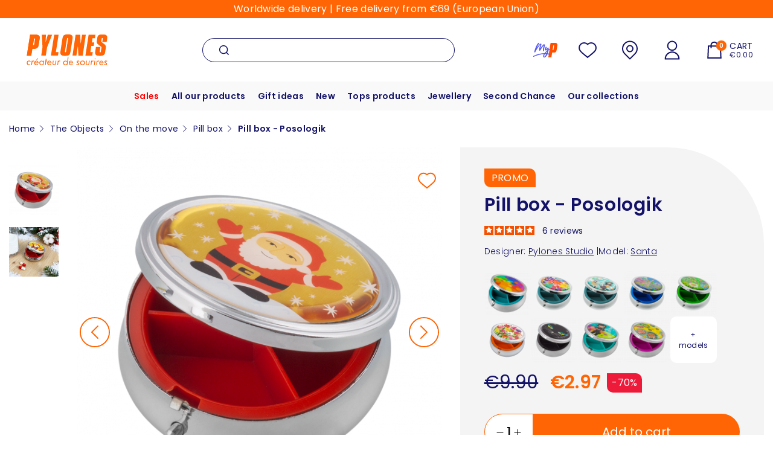

--- FILE ---
content_type: text/html; charset=utf-8
request_url: https://www.pylones.com/en/pill-box/11634-gift-stylish-pill-box-posologik-santa.html
body_size: 53353
content:
<!doctype html>
<html lang="en-US">

<head>
    
        
      <link rel="preconnect" href="//fonts.gstatic.com/" crossorigin>
    <link rel="preconnect" href="//ajax.googleapis.com" crossorigin>
    <script type="text/javascript">
		WebFontConfig = {
			google: { families: [ 'Poppins:300,400,500,600' ] }
		};
		(function() {
			var wf = document.createElement('script');
			wf.src = 'https://ajax.googleapis.com/ajax/libs/webfont/1/webfont.js';
			wf.type = 'text/javascript';
			wf.async = 'true';
			var s = document.getElementsByTagName('script')[0];
			s.parentNode.insertBefore(wf, s);
		})(); </script>



  <meta charset="utf-8">



  <meta http-equiv="x-ua-compatible" content="ie=edge"><script type="text/javascript">(window.NREUM||(NREUM={})).init={privacy:{cookies_enabled:true},ajax:{deny_list:["bam.nr-data.net"]},feature_flags:["soft_nav"],distributed_tracing:{enabled:true}};(window.NREUM||(NREUM={})).loader_config={agentID:"594485656",accountID:"4438382",trustKey:"4438382",xpid:"UAIEWVVbChAFUFhTBQcAUlc=",licenseKey:"NRJS-0691111c73a3f806cdd",applicationID:"549126743",browserID:"594485656"};;/*! For license information please see nr-loader-spa-1.307.0.min.js.LICENSE.txt */
(()=>{var e,t,r={384:(e,t,r)=>{"use strict";r.d(t,{NT:()=>a,US:()=>u,Zm:()=>o,bQ:()=>d,dV:()=>c,pV:()=>l});var n=r(6154),i=r(1863),s=r(1910);const a={beacon:"bam.nr-data.net",errorBeacon:"bam.nr-data.net"};function o(){return n.gm.NREUM||(n.gm.NREUM={}),void 0===n.gm.newrelic&&(n.gm.newrelic=n.gm.NREUM),n.gm.NREUM}function c(){let e=o();return e.o||(e.o={ST:n.gm.setTimeout,SI:n.gm.setImmediate||n.gm.setInterval,CT:n.gm.clearTimeout,XHR:n.gm.XMLHttpRequest,REQ:n.gm.Request,EV:n.gm.Event,PR:n.gm.Promise,MO:n.gm.MutationObserver,FETCH:n.gm.fetch,WS:n.gm.WebSocket},(0,s.i)(...Object.values(e.o))),e}function d(e,t){let r=o();r.initializedAgents??={},t.initializedAt={ms:(0,i.t)(),date:new Date},r.initializedAgents[e]=t}function u(e,t){o()[e]=t}function l(){return function(){let e=o();const t=e.info||{};e.info={beacon:a.beacon,errorBeacon:a.errorBeacon,...t}}(),function(){let e=o();const t=e.init||{};e.init={...t}}(),c(),function(){let e=o();const t=e.loader_config||{};e.loader_config={...t}}(),o()}},782:(e,t,r)=>{"use strict";r.d(t,{T:()=>n});const n=r(860).K7.pageViewTiming},860:(e,t,r)=>{"use strict";r.d(t,{$J:()=>u,K7:()=>c,P3:()=>d,XX:()=>i,Yy:()=>o,df:()=>s,qY:()=>n,v4:()=>a});const n="events",i="jserrors",s="browser/blobs",a="rum",o="browser/logs",c={ajax:"ajax",genericEvents:"generic_events",jserrors:i,logging:"logging",metrics:"metrics",pageAction:"page_action",pageViewEvent:"page_view_event",pageViewTiming:"page_view_timing",sessionReplay:"session_replay",sessionTrace:"session_trace",softNav:"soft_navigations",spa:"spa"},d={[c.pageViewEvent]:1,[c.pageViewTiming]:2,[c.metrics]:3,[c.jserrors]:4,[c.spa]:5,[c.ajax]:6,[c.sessionTrace]:7,[c.softNav]:8,[c.sessionReplay]:9,[c.logging]:10,[c.genericEvents]:11},u={[c.pageViewEvent]:a,[c.pageViewTiming]:n,[c.ajax]:n,[c.spa]:n,[c.softNav]:n,[c.metrics]:i,[c.jserrors]:i,[c.sessionTrace]:s,[c.sessionReplay]:s,[c.logging]:o,[c.genericEvents]:"ins"}},944:(e,t,r)=>{"use strict";r.d(t,{R:()=>i});var n=r(3241);function i(e,t){"function"==typeof console.debug&&(console.debug("New Relic Warning: https://github.com/newrelic/newrelic-browser-agent/blob/main/docs/warning-codes.md#".concat(e),t),(0,n.W)({agentIdentifier:null,drained:null,type:"data",name:"warn",feature:"warn",data:{code:e,secondary:t}}))}},993:(e,t,r)=>{"use strict";r.d(t,{A$:()=>s,ET:()=>a,TZ:()=>o,p_:()=>i});var n=r(860);const i={ERROR:"ERROR",WARN:"WARN",INFO:"INFO",DEBUG:"DEBUG",TRACE:"TRACE"},s={OFF:0,ERROR:1,WARN:2,INFO:3,DEBUG:4,TRACE:5},a="log",o=n.K7.logging},1687:(e,t,r)=>{"use strict";r.d(t,{Ak:()=>d,Ze:()=>h,x3:()=>u});var n=r(3241),i=r(7836),s=r(3606),a=r(860),o=r(2646);const c={};function d(e,t){const r={staged:!1,priority:a.P3[t]||0};l(e),c[e].get(t)||c[e].set(t,r)}function u(e,t){e&&c[e]&&(c[e].get(t)&&c[e].delete(t),p(e,t,!1),c[e].size&&f(e))}function l(e){if(!e)throw new Error("agentIdentifier required");c[e]||(c[e]=new Map)}function h(e="",t="feature",r=!1){if(l(e),!e||!c[e].get(t)||r)return p(e,t);c[e].get(t).staged=!0,f(e)}function f(e){const t=Array.from(c[e]);t.every(([e,t])=>t.staged)&&(t.sort((e,t)=>e[1].priority-t[1].priority),t.forEach(([t])=>{c[e].delete(t),p(e,t)}))}function p(e,t,r=!0){const a=e?i.ee.get(e):i.ee,c=s.i.handlers;if(!a.aborted&&a.backlog&&c){if((0,n.W)({agentIdentifier:e,type:"lifecycle",name:"drain",feature:t}),r){const e=a.backlog[t],r=c[t];if(r){for(let t=0;e&&t<e.length;++t)g(e[t],r);Object.entries(r).forEach(([e,t])=>{Object.values(t||{}).forEach(t=>{t[0]?.on&&t[0]?.context()instanceof o.y&&t[0].on(e,t[1])})})}}a.isolatedBacklog||delete c[t],a.backlog[t]=null,a.emit("drain-"+t,[])}}function g(e,t){var r=e[1];Object.values(t[r]||{}).forEach(t=>{var r=e[0];if(t[0]===r){var n=t[1],i=e[3],s=e[2];n.apply(i,s)}})}},1738:(e,t,r)=>{"use strict";r.d(t,{U:()=>f,Y:()=>h});var n=r(3241),i=r(9908),s=r(1863),a=r(944),o=r(5701),c=r(3969),d=r(8362),u=r(860),l=r(4261);function h(e,t,r,s){const h=s||r;!h||h[e]&&h[e]!==d.d.prototype[e]||(h[e]=function(){(0,i.p)(c.xV,["API/"+e+"/called"],void 0,u.K7.metrics,r.ee),(0,n.W)({agentIdentifier:r.agentIdentifier,drained:!!o.B?.[r.agentIdentifier],type:"data",name:"api",feature:l.Pl+e,data:{}});try{return t.apply(this,arguments)}catch(e){(0,a.R)(23,e)}})}function f(e,t,r,n,a){const o=e.info;null===r?delete o.jsAttributes[t]:o.jsAttributes[t]=r,(a||null===r)&&(0,i.p)(l.Pl+n,[(0,s.t)(),t,r],void 0,"session",e.ee)}},1741:(e,t,r)=>{"use strict";r.d(t,{W:()=>s});var n=r(944),i=r(4261);class s{#e(e,...t){if(this[e]!==s.prototype[e])return this[e](...t);(0,n.R)(35,e)}addPageAction(e,t){return this.#e(i.hG,e,t)}register(e){return this.#e(i.eY,e)}recordCustomEvent(e,t){return this.#e(i.fF,e,t)}setPageViewName(e,t){return this.#e(i.Fw,e,t)}setCustomAttribute(e,t,r){return this.#e(i.cD,e,t,r)}noticeError(e,t){return this.#e(i.o5,e,t)}setUserId(e,t=!1){return this.#e(i.Dl,e,t)}setApplicationVersion(e){return this.#e(i.nb,e)}setErrorHandler(e){return this.#e(i.bt,e)}addRelease(e,t){return this.#e(i.k6,e,t)}log(e,t){return this.#e(i.$9,e,t)}start(){return this.#e(i.d3)}finished(e){return this.#e(i.BL,e)}recordReplay(){return this.#e(i.CH)}pauseReplay(){return this.#e(i.Tb)}addToTrace(e){return this.#e(i.U2,e)}setCurrentRouteName(e){return this.#e(i.PA,e)}interaction(e){return this.#e(i.dT,e)}wrapLogger(e,t,r){return this.#e(i.Wb,e,t,r)}measure(e,t){return this.#e(i.V1,e,t)}consent(e){return this.#e(i.Pv,e)}}},1863:(e,t,r)=>{"use strict";function n(){return Math.floor(performance.now())}r.d(t,{t:()=>n})},1910:(e,t,r)=>{"use strict";r.d(t,{i:()=>s});var n=r(944);const i=new Map;function s(...e){return e.every(e=>{if(i.has(e))return i.get(e);const t="function"==typeof e?e.toString():"",r=t.includes("[native code]"),s=t.includes("nrWrapper");return r||s||(0,n.R)(64,e?.name||t),i.set(e,r),r})}},2555:(e,t,r)=>{"use strict";r.d(t,{D:()=>o,f:()=>a});var n=r(384),i=r(8122);const s={beacon:n.NT.beacon,errorBeacon:n.NT.errorBeacon,licenseKey:void 0,applicationID:void 0,sa:void 0,queueTime:void 0,applicationTime:void 0,ttGuid:void 0,user:void 0,account:void 0,product:void 0,extra:void 0,jsAttributes:{},userAttributes:void 0,atts:void 0,transactionName:void 0,tNamePlain:void 0};function a(e){try{return!!e.licenseKey&&!!e.errorBeacon&&!!e.applicationID}catch(e){return!1}}const o=e=>(0,i.a)(e,s)},2614:(e,t,r)=>{"use strict";r.d(t,{BB:()=>a,H3:()=>n,g:()=>d,iL:()=>c,tS:()=>o,uh:()=>i,wk:()=>s});const n="NRBA",i="SESSION",s=144e5,a=18e5,o={STARTED:"session-started",PAUSE:"session-pause",RESET:"session-reset",RESUME:"session-resume",UPDATE:"session-update"},c={SAME_TAB:"same-tab",CROSS_TAB:"cross-tab"},d={OFF:0,FULL:1,ERROR:2}},2646:(e,t,r)=>{"use strict";r.d(t,{y:()=>n});class n{constructor(e){this.contextId=e}}},2843:(e,t,r)=>{"use strict";r.d(t,{G:()=>s,u:()=>i});var n=r(3878);function i(e,t=!1,r,i){(0,n.DD)("visibilitychange",function(){if(t)return void("hidden"===document.visibilityState&&e());e(document.visibilityState)},r,i)}function s(e,t,r){(0,n.sp)("pagehide",e,t,r)}},3241:(e,t,r)=>{"use strict";r.d(t,{W:()=>s});var n=r(6154);const i="newrelic";function s(e={}){try{n.gm.dispatchEvent(new CustomEvent(i,{detail:e}))}catch(e){}}},3304:(e,t,r)=>{"use strict";r.d(t,{A:()=>s});var n=r(7836);const i=()=>{const e=new WeakSet;return(t,r)=>{if("object"==typeof r&&null!==r){if(e.has(r))return;e.add(r)}return r}};function s(e){try{return JSON.stringify(e,i())??""}catch(e){try{n.ee.emit("internal-error",[e])}catch(e){}return""}}},3333:(e,t,r)=>{"use strict";r.d(t,{$v:()=>u,TZ:()=>n,Xh:()=>c,Zp:()=>i,kd:()=>d,mq:()=>o,nf:()=>a,qN:()=>s});const n=r(860).K7.genericEvents,i=["auxclick","click","copy","keydown","paste","scrollend"],s=["focus","blur"],a=4,o=1e3,c=2e3,d=["PageAction","UserAction","BrowserPerformance"],u={RESOURCES:"experimental.resources",REGISTER:"register"}},3434:(e,t,r)=>{"use strict";r.d(t,{Jt:()=>s,YM:()=>d});var n=r(7836),i=r(5607);const s="nr@original:".concat(i.W),a=50;var o=Object.prototype.hasOwnProperty,c=!1;function d(e,t){return e||(e=n.ee),r.inPlace=function(e,t,n,i,s){n||(n="");const a="-"===n.charAt(0);for(let o=0;o<t.length;o++){const c=t[o],d=e[c];l(d)||(e[c]=r(d,a?c+n:n,i,c,s))}},r.flag=s,r;function r(t,r,n,c,d){return l(t)?t:(r||(r=""),nrWrapper[s]=t,function(e,t,r){if(Object.defineProperty&&Object.keys)try{return Object.keys(e).forEach(function(r){Object.defineProperty(t,r,{get:function(){return e[r]},set:function(t){return e[r]=t,t}})}),t}catch(e){u([e],r)}for(var n in e)o.call(e,n)&&(t[n]=e[n])}(t,nrWrapper,e),nrWrapper);function nrWrapper(){var s,o,l,h;let f;try{o=this,s=[...arguments],l="function"==typeof n?n(s,o):n||{}}catch(t){u([t,"",[s,o,c],l],e)}i(r+"start",[s,o,c],l,d);const p=performance.now();let g;try{return h=t.apply(o,s),g=performance.now(),h}catch(e){throw g=performance.now(),i(r+"err",[s,o,e],l,d),f=e,f}finally{const e=g-p,t={start:p,end:g,duration:e,isLongTask:e>=a,methodName:c,thrownError:f};t.isLongTask&&i("long-task",[t,o],l,d),i(r+"end",[s,o,h],l,d)}}}function i(r,n,i,s){if(!c||t){var a=c;c=!0;try{e.emit(r,n,i,t,s)}catch(t){u([t,r,n,i],e)}c=a}}}function u(e,t){t||(t=n.ee);try{t.emit("internal-error",e)}catch(e){}}function l(e){return!(e&&"function"==typeof e&&e.apply&&!e[s])}},3606:(e,t,r)=>{"use strict";r.d(t,{i:()=>s});var n=r(9908);s.on=a;var i=s.handlers={};function s(e,t,r,s){a(s||n.d,i,e,t,r)}function a(e,t,r,i,s){s||(s="feature"),e||(e=n.d);var a=t[s]=t[s]||{};(a[r]=a[r]||[]).push([e,i])}},3738:(e,t,r)=>{"use strict";r.d(t,{He:()=>i,Kp:()=>o,Lc:()=>d,Rz:()=>u,TZ:()=>n,bD:()=>s,d3:()=>a,jx:()=>l,sl:()=>h,uP:()=>c});const n=r(860).K7.sessionTrace,i="bstResource",s="resource",a="-start",o="-end",c="fn"+a,d="fn"+o,u="pushState",l=1e3,h=3e4},3785:(e,t,r)=>{"use strict";r.d(t,{R:()=>c,b:()=>d});var n=r(9908),i=r(1863),s=r(860),a=r(3969),o=r(993);function c(e,t,r={},c=o.p_.INFO,d=!0,u,l=(0,i.t)()){(0,n.p)(a.xV,["API/logging/".concat(c.toLowerCase(),"/called")],void 0,s.K7.metrics,e),(0,n.p)(o.ET,[l,t,r,c,d,u],void 0,s.K7.logging,e)}function d(e){return"string"==typeof e&&Object.values(o.p_).some(t=>t===e.toUpperCase().trim())}},3878:(e,t,r)=>{"use strict";function n(e,t){return{capture:e,passive:!1,signal:t}}function i(e,t,r=!1,i){window.addEventListener(e,t,n(r,i))}function s(e,t,r=!1,i){document.addEventListener(e,t,n(r,i))}r.d(t,{DD:()=>s,jT:()=>n,sp:()=>i})},3962:(e,t,r)=>{"use strict";r.d(t,{AM:()=>a,O2:()=>l,OV:()=>s,Qu:()=>h,TZ:()=>c,ih:()=>f,pP:()=>o,t1:()=>u,tC:()=>i,wD:()=>d});var n=r(860);const i=["click","keydown","submit"],s="popstate",a="api",o="initialPageLoad",c=n.K7.softNav,d=5e3,u=500,l={INITIAL_PAGE_LOAD:"",ROUTE_CHANGE:1,UNSPECIFIED:2},h={INTERACTION:1,AJAX:2,CUSTOM_END:3,CUSTOM_TRACER:4},f={IP:"in progress",PF:"pending finish",FIN:"finished",CAN:"cancelled"}},3969:(e,t,r)=>{"use strict";r.d(t,{TZ:()=>n,XG:()=>o,rs:()=>i,xV:()=>a,z_:()=>s});const n=r(860).K7.metrics,i="sm",s="cm",a="storeSupportabilityMetrics",o="storeEventMetrics"},4234:(e,t,r)=>{"use strict";r.d(t,{W:()=>s});var n=r(7836),i=r(1687);class s{constructor(e,t){this.agentIdentifier=e,this.ee=n.ee.get(e),this.featureName=t,this.blocked=!1}deregisterDrain(){(0,i.x3)(this.agentIdentifier,this.featureName)}}},4261:(e,t,r)=>{"use strict";r.d(t,{$9:()=>u,BL:()=>c,CH:()=>p,Dl:()=>R,Fw:()=>w,PA:()=>v,Pl:()=>n,Pv:()=>A,Tb:()=>h,U2:()=>a,V1:()=>E,Wb:()=>T,bt:()=>y,cD:()=>b,d3:()=>x,dT:()=>d,eY:()=>g,fF:()=>f,hG:()=>s,hw:()=>i,k6:()=>o,nb:()=>m,o5:()=>l});const n="api-",i=n+"ixn-",s="addPageAction",a="addToTrace",o="addRelease",c="finished",d="interaction",u="log",l="noticeError",h="pauseReplay",f="recordCustomEvent",p="recordReplay",g="register",m="setApplicationVersion",v="setCurrentRouteName",b="setCustomAttribute",y="setErrorHandler",w="setPageViewName",R="setUserId",x="start",T="wrapLogger",E="measure",A="consent"},4387:(e,t,r)=>{"use strict";function n(e={}){return!(!e.id||!e.name)}function i(e){return"string"==typeof e&&e.trim().length<501||"number"==typeof e}function s(e,t){if(2!==t?.harvestEndpointVersion)return{};const r=t.agentRef.runtime.appMetadata.agents[0].entityGuid;return n(e)?{"source.id":e.id,"source.name":e.name,"source.type":e.type,"parent.id":e.parent?.id||r}:{"entity.guid":r,appId:t.agentRef.info.applicationID}}r.d(t,{Ux:()=>s,c7:()=>n,yo:()=>i})},5205:(e,t,r)=>{"use strict";r.d(t,{j:()=>S});var n=r(384),i=r(1741);var s=r(2555),a=r(3333);const o=e=>{if(!e||"string"!=typeof e)return!1;try{document.createDocumentFragment().querySelector(e)}catch{return!1}return!0};var c=r(2614),d=r(944),u=r(8122);const l="[data-nr-mask]",h=e=>(0,u.a)(e,(()=>{const e={feature_flags:[],experimental:{allow_registered_children:!1,resources:!1},mask_selector:"*",block_selector:"[data-nr-block]",mask_input_options:{color:!1,date:!1,"datetime-local":!1,email:!1,month:!1,number:!1,range:!1,search:!1,tel:!1,text:!1,time:!1,url:!1,week:!1,textarea:!1,select:!1,password:!0}};return{ajax:{deny_list:void 0,block_internal:!0,enabled:!0,autoStart:!0},api:{get allow_registered_children(){return e.feature_flags.includes(a.$v.REGISTER)||e.experimental.allow_registered_children},set allow_registered_children(t){e.experimental.allow_registered_children=t},duplicate_registered_data:!1},browser_consent_mode:{enabled:!1},distributed_tracing:{enabled:void 0,exclude_newrelic_header:void 0,cors_use_newrelic_header:void 0,cors_use_tracecontext_headers:void 0,allowed_origins:void 0},get feature_flags(){return e.feature_flags},set feature_flags(t){e.feature_flags=t},generic_events:{enabled:!0,autoStart:!0},harvest:{interval:30},jserrors:{enabled:!0,autoStart:!0},logging:{enabled:!0,autoStart:!0},metrics:{enabled:!0,autoStart:!0},obfuscate:void 0,page_action:{enabled:!0},page_view_event:{enabled:!0,autoStart:!0},page_view_timing:{enabled:!0,autoStart:!0},performance:{capture_marks:!1,capture_measures:!1,capture_detail:!0,resources:{get enabled(){return e.feature_flags.includes(a.$v.RESOURCES)||e.experimental.resources},set enabled(t){e.experimental.resources=t},asset_types:[],first_party_domains:[],ignore_newrelic:!0}},privacy:{cookies_enabled:!0},proxy:{assets:void 0,beacon:void 0},session:{expiresMs:c.wk,inactiveMs:c.BB},session_replay:{autoStart:!0,enabled:!1,preload:!1,sampling_rate:10,error_sampling_rate:100,collect_fonts:!1,inline_images:!1,fix_stylesheets:!0,mask_all_inputs:!0,get mask_text_selector(){return e.mask_selector},set mask_text_selector(t){o(t)?e.mask_selector="".concat(t,",").concat(l):""===t||null===t?e.mask_selector=l:(0,d.R)(5,t)},get block_class(){return"nr-block"},get ignore_class(){return"nr-ignore"},get mask_text_class(){return"nr-mask"},get block_selector(){return e.block_selector},set block_selector(t){o(t)?e.block_selector+=",".concat(t):""!==t&&(0,d.R)(6,t)},get mask_input_options(){return e.mask_input_options},set mask_input_options(t){t&&"object"==typeof t?e.mask_input_options={...t,password:!0}:(0,d.R)(7,t)}},session_trace:{enabled:!0,autoStart:!0},soft_navigations:{enabled:!0,autoStart:!0},spa:{enabled:!0,autoStart:!0},ssl:void 0,user_actions:{enabled:!0,elementAttributes:["id","className","tagName","type"]}}})());var f=r(6154),p=r(9324);let g=0;const m={buildEnv:p.F3,distMethod:p.Xs,version:p.xv,originTime:f.WN},v={consented:!1},b={appMetadata:{},get consented(){return this.session?.state?.consent||v.consented},set consented(e){v.consented=e},customTransaction:void 0,denyList:void 0,disabled:!1,harvester:void 0,isolatedBacklog:!1,isRecording:!1,loaderType:void 0,maxBytes:3e4,obfuscator:void 0,onerror:void 0,ptid:void 0,releaseIds:{},session:void 0,timeKeeper:void 0,registeredEntities:[],jsAttributesMetadata:{bytes:0},get harvestCount(){return++g}},y=e=>{const t=(0,u.a)(e,b),r=Object.keys(m).reduce((e,t)=>(e[t]={value:m[t],writable:!1,configurable:!0,enumerable:!0},e),{});return Object.defineProperties(t,r)};var w=r(5701);const R=e=>{const t=e.startsWith("http");e+="/",r.p=t?e:"https://"+e};var x=r(7836),T=r(3241);const E={accountID:void 0,trustKey:void 0,agentID:void 0,licenseKey:void 0,applicationID:void 0,xpid:void 0},A=e=>(0,u.a)(e,E),_=new Set;function S(e,t={},r,a){let{init:o,info:c,loader_config:d,runtime:u={},exposed:l=!0}=t;if(!c){const e=(0,n.pV)();o=e.init,c=e.info,d=e.loader_config}e.init=h(o||{}),e.loader_config=A(d||{}),c.jsAttributes??={},f.bv&&(c.jsAttributes.isWorker=!0),e.info=(0,s.D)(c);const p=e.init,g=[c.beacon,c.errorBeacon];_.has(e.agentIdentifier)||(p.proxy.assets&&(R(p.proxy.assets),g.push(p.proxy.assets)),p.proxy.beacon&&g.push(p.proxy.beacon),e.beacons=[...g],function(e){const t=(0,n.pV)();Object.getOwnPropertyNames(i.W.prototype).forEach(r=>{const n=i.W.prototype[r];if("function"!=typeof n||"constructor"===n)return;let s=t[r];e[r]&&!1!==e.exposed&&"micro-agent"!==e.runtime?.loaderType&&(t[r]=(...t)=>{const n=e[r](...t);return s?s(...t):n})})}(e),(0,n.US)("activatedFeatures",w.B)),u.denyList=[...p.ajax.deny_list||[],...p.ajax.block_internal?g:[]],u.ptid=e.agentIdentifier,u.loaderType=r,e.runtime=y(u),_.has(e.agentIdentifier)||(e.ee=x.ee.get(e.agentIdentifier),e.exposed=l,(0,T.W)({agentIdentifier:e.agentIdentifier,drained:!!w.B?.[e.agentIdentifier],type:"lifecycle",name:"initialize",feature:void 0,data:e.config})),_.add(e.agentIdentifier)}},5270:(e,t,r)=>{"use strict";r.d(t,{Aw:()=>a,SR:()=>s,rF:()=>o});var n=r(384),i=r(7767);function s(e){return!!(0,n.dV)().o.MO&&(0,i.V)(e)&&!0===e?.session_trace.enabled}function a(e){return!0===e?.session_replay.preload&&s(e)}function o(e,t){try{if("string"==typeof t?.type){if("password"===t.type.toLowerCase())return"*".repeat(e?.length||0);if(void 0!==t?.dataset?.nrUnmask||t?.classList?.contains("nr-unmask"))return e}}catch(e){}return"string"==typeof e?e.replace(/[\S]/g,"*"):"*".repeat(e?.length||0)}},5289:(e,t,r)=>{"use strict";r.d(t,{GG:()=>a,Qr:()=>c,sB:()=>o});var n=r(3878),i=r(6389);function s(){return"undefined"==typeof document||"complete"===document.readyState}function a(e,t){if(s())return e();const r=(0,i.J)(e),a=setInterval(()=>{s()&&(clearInterval(a),r())},500);(0,n.sp)("load",r,t)}function o(e){if(s())return e();(0,n.DD)("DOMContentLoaded",e)}function c(e){if(s())return e();(0,n.sp)("popstate",e)}},5607:(e,t,r)=>{"use strict";r.d(t,{W:()=>n});const n=(0,r(9566).bz)()},5701:(e,t,r)=>{"use strict";r.d(t,{B:()=>s,t:()=>a});var n=r(3241);const i=new Set,s={};function a(e,t){const r=t.agentIdentifier;s[r]??={},e&&"object"==typeof e&&(i.has(r)||(t.ee.emit("rumresp",[e]),s[r]=e,i.add(r),(0,n.W)({agentIdentifier:r,loaded:!0,drained:!0,type:"lifecycle",name:"load",feature:void 0,data:e})))}},6154:(e,t,r)=>{"use strict";r.d(t,{OF:()=>d,RI:()=>i,WN:()=>h,bv:()=>s,eN:()=>f,gm:()=>a,lR:()=>l,m:()=>c,mw:()=>o,sb:()=>u});var n=r(1863);const i="undefined"!=typeof window&&!!window.document,s="undefined"!=typeof WorkerGlobalScope&&("undefined"!=typeof self&&self instanceof WorkerGlobalScope&&self.navigator instanceof WorkerNavigator||"undefined"!=typeof globalThis&&globalThis instanceof WorkerGlobalScope&&globalThis.navigator instanceof WorkerNavigator),a=i?window:"undefined"!=typeof WorkerGlobalScope&&("undefined"!=typeof self&&self instanceof WorkerGlobalScope&&self||"undefined"!=typeof globalThis&&globalThis instanceof WorkerGlobalScope&&globalThis),o=Boolean("hidden"===a?.document?.visibilityState),c=""+a?.location,d=/iPad|iPhone|iPod/.test(a.navigator?.userAgent),u=d&&"undefined"==typeof SharedWorker,l=(()=>{const e=a.navigator?.userAgent?.match(/Firefox[/\s](\d+\.\d+)/);return Array.isArray(e)&&e.length>=2?+e[1]:0})(),h=Date.now()-(0,n.t)(),f=()=>"undefined"!=typeof PerformanceNavigationTiming&&a?.performance?.getEntriesByType("navigation")?.[0]?.responseStart},6344:(e,t,r)=>{"use strict";r.d(t,{BB:()=>u,Qb:()=>l,TZ:()=>i,Ug:()=>a,Vh:()=>s,_s:()=>o,bc:()=>d,yP:()=>c});var n=r(2614);const i=r(860).K7.sessionReplay,s="errorDuringReplay",a=.12,o={DomContentLoaded:0,Load:1,FullSnapshot:2,IncrementalSnapshot:3,Meta:4,Custom:5},c={[n.g.ERROR]:15e3,[n.g.FULL]:3e5,[n.g.OFF]:0},d={RESET:{message:"Session was reset",sm:"Reset"},IMPORT:{message:"Recorder failed to import",sm:"Import"},TOO_MANY:{message:"429: Too Many Requests",sm:"Too-Many"},TOO_BIG:{message:"Payload was too large",sm:"Too-Big"},CROSS_TAB:{message:"Session Entity was set to OFF on another tab",sm:"Cross-Tab"},ENTITLEMENTS:{message:"Session Replay is not allowed and will not be started",sm:"Entitlement"}},u=5e3,l={API:"api",RESUME:"resume",SWITCH_TO_FULL:"switchToFull",INITIALIZE:"initialize",PRELOAD:"preload"}},6389:(e,t,r)=>{"use strict";function n(e,t=500,r={}){const n=r?.leading||!1;let i;return(...r)=>{n&&void 0===i&&(e.apply(this,r),i=setTimeout(()=>{i=clearTimeout(i)},t)),n||(clearTimeout(i),i=setTimeout(()=>{e.apply(this,r)},t))}}function i(e){let t=!1;return(...r)=>{t||(t=!0,e.apply(this,r))}}r.d(t,{J:()=>i,s:()=>n})},6630:(e,t,r)=>{"use strict";r.d(t,{T:()=>n});const n=r(860).K7.pageViewEvent},6774:(e,t,r)=>{"use strict";r.d(t,{T:()=>n});const n=r(860).K7.jserrors},7295:(e,t,r)=>{"use strict";r.d(t,{Xv:()=>a,gX:()=>i,iW:()=>s});var n=[];function i(e){if(!e||s(e))return!1;if(0===n.length)return!0;if("*"===n[0].hostname)return!1;for(var t=0;t<n.length;t++){var r=n[t];if(r.hostname.test(e.hostname)&&r.pathname.test(e.pathname))return!1}return!0}function s(e){return void 0===e.hostname}function a(e){if(n=[],e&&e.length)for(var t=0;t<e.length;t++){let r=e[t];if(!r)continue;if("*"===r)return void(n=[{hostname:"*"}]);0===r.indexOf("http://")?r=r.substring(7):0===r.indexOf("https://")&&(r=r.substring(8));const i=r.indexOf("/");let s,a;i>0?(s=r.substring(0,i),a=r.substring(i)):(s=r,a="*");let[c]=s.split(":");n.push({hostname:o(c),pathname:o(a,!0)})}}function o(e,t=!1){const r=e.replace(/[.+?^${}()|[\]\\]/g,e=>"\\"+e).replace(/\*/g,".*?");return new RegExp((t?"^":"")+r+"$")}},7485:(e,t,r)=>{"use strict";r.d(t,{D:()=>i});var n=r(6154);function i(e){if(0===(e||"").indexOf("data:"))return{protocol:"data"};try{const t=new URL(e,location.href),r={port:t.port,hostname:t.hostname,pathname:t.pathname,search:t.search,protocol:t.protocol.slice(0,t.protocol.indexOf(":")),sameOrigin:t.protocol===n.gm?.location?.protocol&&t.host===n.gm?.location?.host};return r.port&&""!==r.port||("http:"===t.protocol&&(r.port="80"),"https:"===t.protocol&&(r.port="443")),r.pathname&&""!==r.pathname?r.pathname.startsWith("/")||(r.pathname="/".concat(r.pathname)):r.pathname="/",r}catch(e){return{}}}},7699:(e,t,r)=>{"use strict";r.d(t,{It:()=>s,KC:()=>o,No:()=>i,qh:()=>a});var n=r(860);const i=16e3,s=1e6,a="SESSION_ERROR",o={[n.K7.logging]:!0,[n.K7.genericEvents]:!1,[n.K7.jserrors]:!1,[n.K7.ajax]:!1}},7767:(e,t,r)=>{"use strict";r.d(t,{V:()=>i});var n=r(6154);const i=e=>n.RI&&!0===e?.privacy.cookies_enabled},7836:(e,t,r)=>{"use strict";r.d(t,{P:()=>o,ee:()=>c});var n=r(384),i=r(8990),s=r(2646),a=r(5607);const o="nr@context:".concat(a.W),c=function e(t,r){var n={},a={},u={},l=!1;try{l=16===r.length&&d.initializedAgents?.[r]?.runtime.isolatedBacklog}catch(e){}var h={on:p,addEventListener:p,removeEventListener:function(e,t){var r=n[e];if(!r)return;for(var i=0;i<r.length;i++)r[i]===t&&r.splice(i,1)},emit:function(e,r,n,i,s){!1!==s&&(s=!0);if(c.aborted&&!i)return;t&&s&&t.emit(e,r,n);var o=f(n);g(e).forEach(e=>{e.apply(o,r)});var d=v()[a[e]];d&&d.push([h,e,r,o]);return o},get:m,listeners:g,context:f,buffer:function(e,t){const r=v();if(t=t||"feature",h.aborted)return;Object.entries(e||{}).forEach(([e,n])=>{a[n]=t,t in r||(r[t]=[])})},abort:function(){h._aborted=!0,Object.keys(h.backlog).forEach(e=>{delete h.backlog[e]})},isBuffering:function(e){return!!v()[a[e]]},debugId:r,backlog:l?{}:t&&"object"==typeof t.backlog?t.backlog:{},isolatedBacklog:l};return Object.defineProperty(h,"aborted",{get:()=>{let e=h._aborted||!1;return e||(t&&(e=t.aborted),e)}}),h;function f(e){return e&&e instanceof s.y?e:e?(0,i.I)(e,o,()=>new s.y(o)):new s.y(o)}function p(e,t){n[e]=g(e).concat(t)}function g(e){return n[e]||[]}function m(t){return u[t]=u[t]||e(h,t)}function v(){return h.backlog}}(void 0,"globalEE"),d=(0,n.Zm)();d.ee||(d.ee=c)},8122:(e,t,r)=>{"use strict";r.d(t,{a:()=>i});var n=r(944);function i(e,t){try{if(!e||"object"!=typeof e)return(0,n.R)(3);if(!t||"object"!=typeof t)return(0,n.R)(4);const r=Object.create(Object.getPrototypeOf(t),Object.getOwnPropertyDescriptors(t)),s=0===Object.keys(r).length?e:r;for(let a in s)if(void 0!==e[a])try{if(null===e[a]){r[a]=null;continue}Array.isArray(e[a])&&Array.isArray(t[a])?r[a]=Array.from(new Set([...e[a],...t[a]])):"object"==typeof e[a]&&"object"==typeof t[a]?r[a]=i(e[a],t[a]):r[a]=e[a]}catch(e){r[a]||(0,n.R)(1,e)}return r}catch(e){(0,n.R)(2,e)}}},8139:(e,t,r)=>{"use strict";r.d(t,{u:()=>h});var n=r(7836),i=r(3434),s=r(8990),a=r(6154);const o={},c=a.gm.XMLHttpRequest,d="addEventListener",u="removeEventListener",l="nr@wrapped:".concat(n.P);function h(e){var t=function(e){return(e||n.ee).get("events")}(e);if(o[t.debugId]++)return t;o[t.debugId]=1;var r=(0,i.YM)(t,!0);function h(e){r.inPlace(e,[d,u],"-",p)}function p(e,t){return e[1]}return"getPrototypeOf"in Object&&(a.RI&&f(document,h),c&&f(c.prototype,h),f(a.gm,h)),t.on(d+"-start",function(e,t){var n=e[1];if(null!==n&&("function"==typeof n||"object"==typeof n)&&"newrelic"!==e[0]){var i=(0,s.I)(n,l,function(){var e={object:function(){if("function"!=typeof n.handleEvent)return;return n.handleEvent.apply(n,arguments)},function:n}[typeof n];return e?r(e,"fn-",null,e.name||"anonymous"):n});this.wrapped=e[1]=i}}),t.on(u+"-start",function(e){e[1]=this.wrapped||e[1]}),t}function f(e,t,...r){let n=e;for(;"object"==typeof n&&!Object.prototype.hasOwnProperty.call(n,d);)n=Object.getPrototypeOf(n);n&&t(n,...r)}},8362:(e,t,r)=>{"use strict";r.d(t,{d:()=>s});var n=r(9566),i=r(1741);class s extends i.W{agentIdentifier=(0,n.LA)(16)}},8374:(e,t,r)=>{r.nc=(()=>{try{return document?.currentScript?.nonce}catch(e){}return""})()},8990:(e,t,r)=>{"use strict";r.d(t,{I:()=>i});var n=Object.prototype.hasOwnProperty;function i(e,t,r){if(n.call(e,t))return e[t];var i=r();if(Object.defineProperty&&Object.keys)try{return Object.defineProperty(e,t,{value:i,writable:!0,enumerable:!1}),i}catch(e){}return e[t]=i,i}},9300:(e,t,r)=>{"use strict";r.d(t,{T:()=>n});const n=r(860).K7.ajax},9324:(e,t,r)=>{"use strict";r.d(t,{AJ:()=>a,F3:()=>i,Xs:()=>s,Yq:()=>o,xv:()=>n});const n="1.307.0",i="PROD",s="CDN",a="@newrelic/rrweb",o="1.0.1"},9566:(e,t,r)=>{"use strict";r.d(t,{LA:()=>o,ZF:()=>c,bz:()=>a,el:()=>d});var n=r(6154);const i="xxxxxxxx-xxxx-4xxx-yxxx-xxxxxxxxxxxx";function s(e,t){return e?15&e[t]:16*Math.random()|0}function a(){const e=n.gm?.crypto||n.gm?.msCrypto;let t,r=0;return e&&e.getRandomValues&&(t=e.getRandomValues(new Uint8Array(30))),i.split("").map(e=>"x"===e?s(t,r++).toString(16):"y"===e?(3&s()|8).toString(16):e).join("")}function o(e){const t=n.gm?.crypto||n.gm?.msCrypto;let r,i=0;t&&t.getRandomValues&&(r=t.getRandomValues(new Uint8Array(e)));const a=[];for(var o=0;o<e;o++)a.push(s(r,i++).toString(16));return a.join("")}function c(){return o(16)}function d(){return o(32)}},9908:(e,t,r)=>{"use strict";r.d(t,{d:()=>n,p:()=>i});var n=r(7836).ee.get("handle");function i(e,t,r,i,s){s?(s.buffer([e],i),s.emit(e,t,r)):(n.buffer([e],i),n.emit(e,t,r))}}},n={};function i(e){var t=n[e];if(void 0!==t)return t.exports;var s=n[e]={exports:{}};return r[e](s,s.exports,i),s.exports}i.m=r,i.d=(e,t)=>{for(var r in t)i.o(t,r)&&!i.o(e,r)&&Object.defineProperty(e,r,{enumerable:!0,get:t[r]})},i.f={},i.e=e=>Promise.all(Object.keys(i.f).reduce((t,r)=>(i.f[r](e,t),t),[])),i.u=e=>({212:"nr-spa-compressor",249:"nr-spa-recorder",478:"nr-spa"}[e]+"-1.307.0.min.js"),i.o=(e,t)=>Object.prototype.hasOwnProperty.call(e,t),e={},t="NRBA-1.307.0.PROD:",i.l=(r,n,s,a)=>{if(e[r])e[r].push(n);else{var o,c;if(void 0!==s)for(var d=document.getElementsByTagName("script"),u=0;u<d.length;u++){var l=d[u];if(l.getAttribute("src")==r||l.getAttribute("data-webpack")==t+s){o=l;break}}if(!o){c=!0;var h={478:"sha512-bFoj7wd1EcCTt0jkKdFkw+gjDdU092aP1BOVh5n0PjhLNtBCSXj4vpjfIJR8zH8Bn6/XPpFl3gSNOuWVJ98iug==",249:"sha512-FRHQNWDGImhEo7a7lqCuCt6xlBgommnGc+JH2/YGJlngDoH+/3jpT/cyFpwi2M5G6srPVN4wLxrVqskf6KB7bg==",212:"sha512-okml4IaluCF10UG6SWzY+cKPgBNvH2+S5f1FxomzQUHf608N0b9dwoBv/ZFAhJhrdxPgTA4AxlBzwGcjMGIlQQ=="};(o=document.createElement("script")).charset="utf-8",i.nc&&o.setAttribute("nonce",i.nc),o.setAttribute("data-webpack",t+s),o.src=r,0!==o.src.indexOf(window.location.origin+"/")&&(o.crossOrigin="anonymous"),h[a]&&(o.integrity=h[a])}e[r]=[n];var f=(t,n)=>{o.onerror=o.onload=null,clearTimeout(p);var i=e[r];if(delete e[r],o.parentNode&&o.parentNode.removeChild(o),i&&i.forEach(e=>e(n)),t)return t(n)},p=setTimeout(f.bind(null,void 0,{type:"timeout",target:o}),12e4);o.onerror=f.bind(null,o.onerror),o.onload=f.bind(null,o.onload),c&&document.head.appendChild(o)}},i.r=e=>{"undefined"!=typeof Symbol&&Symbol.toStringTag&&Object.defineProperty(e,Symbol.toStringTag,{value:"Module"}),Object.defineProperty(e,"__esModule",{value:!0})},i.p="https://js-agent.newrelic.com/",(()=>{var e={38:0,788:0};i.f.j=(t,r)=>{var n=i.o(e,t)?e[t]:void 0;if(0!==n)if(n)r.push(n[2]);else{var s=new Promise((r,i)=>n=e[t]=[r,i]);r.push(n[2]=s);var a=i.p+i.u(t),o=new Error;i.l(a,r=>{if(i.o(e,t)&&(0!==(n=e[t])&&(e[t]=void 0),n)){var s=r&&("load"===r.type?"missing":r.type),a=r&&r.target&&r.target.src;o.message="Loading chunk "+t+" failed: ("+s+": "+a+")",o.name="ChunkLoadError",o.type=s,o.request=a,n[1](o)}},"chunk-"+t,t)}};var t=(t,r)=>{var n,s,[a,o,c]=r,d=0;if(a.some(t=>0!==e[t])){for(n in o)i.o(o,n)&&(i.m[n]=o[n]);if(c)c(i)}for(t&&t(r);d<a.length;d++)s=a[d],i.o(e,s)&&e[s]&&e[s][0](),e[s]=0},r=self["webpackChunk:NRBA-1.307.0.PROD"]=self["webpackChunk:NRBA-1.307.0.PROD"]||[];r.forEach(t.bind(null,0)),r.push=t.bind(null,r.push.bind(r))})(),(()=>{"use strict";i(8374);var e=i(8362),t=i(860);const r=Object.values(t.K7);var n=i(5205);var s=i(9908),a=i(1863),o=i(4261),c=i(1738);var d=i(1687),u=i(4234),l=i(5289),h=i(6154),f=i(944),p=i(5270),g=i(7767),m=i(6389),v=i(7699);class b extends u.W{constructor(e,t){super(e.agentIdentifier,t),this.agentRef=e,this.abortHandler=void 0,this.featAggregate=void 0,this.loadedSuccessfully=void 0,this.onAggregateImported=new Promise(e=>{this.loadedSuccessfully=e}),this.deferred=Promise.resolve(),!1===e.init[this.featureName].autoStart?this.deferred=new Promise((t,r)=>{this.ee.on("manual-start-all",(0,m.J)(()=>{(0,d.Ak)(e.agentIdentifier,this.featureName),t()}))}):(0,d.Ak)(e.agentIdentifier,t)}importAggregator(e,t,r={}){if(this.featAggregate)return;const n=async()=>{let n;await this.deferred;try{if((0,g.V)(e.init)){const{setupAgentSession:t}=await i.e(478).then(i.bind(i,8766));n=t(e)}}catch(e){(0,f.R)(20,e),this.ee.emit("internal-error",[e]),(0,s.p)(v.qh,[e],void 0,this.featureName,this.ee)}try{if(!this.#t(this.featureName,n,e.init))return(0,d.Ze)(this.agentIdentifier,this.featureName),void this.loadedSuccessfully(!1);const{Aggregate:i}=await t();this.featAggregate=new i(e,r),e.runtime.harvester.initializedAggregates.push(this.featAggregate),this.loadedSuccessfully(!0)}catch(e){(0,f.R)(34,e),this.abortHandler?.(),(0,d.Ze)(this.agentIdentifier,this.featureName,!0),this.loadedSuccessfully(!1),this.ee&&this.ee.abort()}};h.RI?(0,l.GG)(()=>n(),!0):n()}#t(e,r,n){if(this.blocked)return!1;switch(e){case t.K7.sessionReplay:return(0,p.SR)(n)&&!!r;case t.K7.sessionTrace:return!!r;default:return!0}}}var y=i(6630),w=i(2614),R=i(3241);class x extends b{static featureName=y.T;constructor(e){var t;super(e,y.T),this.setupInspectionEvents(e.agentIdentifier),t=e,(0,c.Y)(o.Fw,function(e,r){"string"==typeof e&&("/"!==e.charAt(0)&&(e="/"+e),t.runtime.customTransaction=(r||"http://custom.transaction")+e,(0,s.p)(o.Pl+o.Fw,[(0,a.t)()],void 0,void 0,t.ee))},t),this.importAggregator(e,()=>i.e(478).then(i.bind(i,2467)))}setupInspectionEvents(e){const t=(t,r)=>{t&&(0,R.W)({agentIdentifier:e,timeStamp:t.timeStamp,loaded:"complete"===t.target.readyState,type:"window",name:r,data:t.target.location+""})};(0,l.sB)(e=>{t(e,"DOMContentLoaded")}),(0,l.GG)(e=>{t(e,"load")}),(0,l.Qr)(e=>{t(e,"navigate")}),this.ee.on(w.tS.UPDATE,(t,r)=>{(0,R.W)({agentIdentifier:e,type:"lifecycle",name:"session",data:r})})}}var T=i(384);class E extends e.d{constructor(e){var t;(super(),h.gm)?(this.features={},(0,T.bQ)(this.agentIdentifier,this),this.desiredFeatures=new Set(e.features||[]),this.desiredFeatures.add(x),(0,n.j)(this,e,e.loaderType||"agent"),t=this,(0,c.Y)(o.cD,function(e,r,n=!1){if("string"==typeof e){if(["string","number","boolean"].includes(typeof r)||null===r)return(0,c.U)(t,e,r,o.cD,n);(0,f.R)(40,typeof r)}else(0,f.R)(39,typeof e)},t),function(e){(0,c.Y)(o.Dl,function(t,r=!1){if("string"!=typeof t&&null!==t)return void(0,f.R)(41,typeof t);const n=e.info.jsAttributes["enduser.id"];r&&null!=n&&n!==t?(0,s.p)(o.Pl+"setUserIdAndResetSession",[t],void 0,"session",e.ee):(0,c.U)(e,"enduser.id",t,o.Dl,!0)},e)}(this),function(e){(0,c.Y)(o.nb,function(t){if("string"==typeof t||null===t)return(0,c.U)(e,"application.version",t,o.nb,!1);(0,f.R)(42,typeof t)},e)}(this),function(e){(0,c.Y)(o.d3,function(){e.ee.emit("manual-start-all")},e)}(this),function(e){(0,c.Y)(o.Pv,function(t=!0){if("boolean"==typeof t){if((0,s.p)(o.Pl+o.Pv,[t],void 0,"session",e.ee),e.runtime.consented=t,t){const t=e.features.page_view_event;t.onAggregateImported.then(e=>{const r=t.featAggregate;e&&!r.sentRum&&r.sendRum()})}}else(0,f.R)(65,typeof t)},e)}(this),this.run()):(0,f.R)(21)}get config(){return{info:this.info,init:this.init,loader_config:this.loader_config,runtime:this.runtime}}get api(){return this}run(){try{const e=function(e){const t={};return r.forEach(r=>{t[r]=!!e[r]?.enabled}),t}(this.init),n=[...this.desiredFeatures];n.sort((e,r)=>t.P3[e.featureName]-t.P3[r.featureName]),n.forEach(r=>{if(!e[r.featureName]&&r.featureName!==t.K7.pageViewEvent)return;if(r.featureName===t.K7.spa)return void(0,f.R)(67);const n=function(e){switch(e){case t.K7.ajax:return[t.K7.jserrors];case t.K7.sessionTrace:return[t.K7.ajax,t.K7.pageViewEvent];case t.K7.sessionReplay:return[t.K7.sessionTrace];case t.K7.pageViewTiming:return[t.K7.pageViewEvent];default:return[]}}(r.featureName).filter(e=>!(e in this.features));n.length>0&&(0,f.R)(36,{targetFeature:r.featureName,missingDependencies:n}),this.features[r.featureName]=new r(this)})}catch(e){(0,f.R)(22,e);for(const e in this.features)this.features[e].abortHandler?.();const t=(0,T.Zm)();delete t.initializedAgents[this.agentIdentifier]?.features,delete this.sharedAggregator;return t.ee.get(this.agentIdentifier).abort(),!1}}}var A=i(2843),_=i(782);class S extends b{static featureName=_.T;constructor(e){super(e,_.T),h.RI&&((0,A.u)(()=>(0,s.p)("docHidden",[(0,a.t)()],void 0,_.T,this.ee),!0),(0,A.G)(()=>(0,s.p)("winPagehide",[(0,a.t)()],void 0,_.T,this.ee)),this.importAggregator(e,()=>i.e(478).then(i.bind(i,9917))))}}var O=i(3969);class I extends b{static featureName=O.TZ;constructor(e){super(e,O.TZ),h.RI&&document.addEventListener("securitypolicyviolation",e=>{(0,s.p)(O.xV,["Generic/CSPViolation/Detected"],void 0,this.featureName,this.ee)}),this.importAggregator(e,()=>i.e(478).then(i.bind(i,6555)))}}var N=i(6774),P=i(3878),D=i(3304);class k{constructor(e,t,r,n,i){this.name="UncaughtError",this.message="string"==typeof e?e:(0,D.A)(e),this.sourceURL=t,this.line=r,this.column=n,this.__newrelic=i}}function C(e){return M(e)?e:new k(void 0!==e?.message?e.message:e,e?.filename||e?.sourceURL,e?.lineno||e?.line,e?.colno||e?.col,e?.__newrelic,e?.cause)}function j(e){const t="Unhandled Promise Rejection: ";if(!e?.reason)return;if(M(e.reason)){try{e.reason.message.startsWith(t)||(e.reason.message=t+e.reason.message)}catch(e){}return C(e.reason)}const r=C(e.reason);return(r.message||"").startsWith(t)||(r.message=t+r.message),r}function L(e){if(e.error instanceof SyntaxError&&!/:\d+$/.test(e.error.stack?.trim())){const t=new k(e.message,e.filename,e.lineno,e.colno,e.error.__newrelic,e.cause);return t.name=SyntaxError.name,t}return M(e.error)?e.error:C(e)}function M(e){return e instanceof Error&&!!e.stack}function H(e,r,n,i,o=(0,a.t)()){"string"==typeof e&&(e=new Error(e)),(0,s.p)("err",[e,o,!1,r,n.runtime.isRecording,void 0,i],void 0,t.K7.jserrors,n.ee),(0,s.p)("uaErr",[],void 0,t.K7.genericEvents,n.ee)}var B=i(4387),K=i(993),W=i(3785);function U(e,{customAttributes:t={},level:r=K.p_.INFO}={},n,i,s=(0,a.t)()){(0,W.R)(n.ee,e,t,r,!1,i,s)}function F(e,r,n,i,c=(0,a.t)()){(0,s.p)(o.Pl+o.hG,[c,e,r,i],void 0,t.K7.genericEvents,n.ee)}function V(e,r,n,i,c=(0,a.t)()){const{start:d,end:u,customAttributes:l}=r||{},h={customAttributes:l||{}};if("object"!=typeof h.customAttributes||"string"!=typeof e||0===e.length)return void(0,f.R)(57);const p=(e,t)=>null==e?t:"number"==typeof e?e:e instanceof PerformanceMark?e.startTime:Number.NaN;if(h.start=p(d,0),h.end=p(u,c),Number.isNaN(h.start)||Number.isNaN(h.end))(0,f.R)(57);else{if(h.duration=h.end-h.start,!(h.duration<0))return(0,s.p)(o.Pl+o.V1,[h,e,i],void 0,t.K7.genericEvents,n.ee),h;(0,f.R)(58)}}function G(e,r={},n,i,c=(0,a.t)()){(0,s.p)(o.Pl+o.fF,[c,e,r,i],void 0,t.K7.genericEvents,n.ee)}function z(e){(0,c.Y)(o.eY,function(t){return Y(e,t)},e)}function Y(e,r,n){const i={};(0,f.R)(54,"newrelic.register"),r||={},r.type="MFE",r.licenseKey||=e.info.licenseKey,r.blocked=!1,r.parent=n||{};let o=()=>{};const c=e.runtime.registeredEntities,d=c.find(({metadata:{target:{id:e,name:t}}})=>e===r.id);if(d)return d.metadata.target.name!==r.name&&(d.metadata.target.name=r.name),d;const u=e=>{r.blocked=!0,o=e};e.init.api.allow_registered_children||u((0,m.J)(()=>(0,f.R)(55))),(0,B.c7)(r)||u((0,m.J)(()=>(0,f.R)(48,r))),(0,B.yo)(r.id)&&(0,B.yo)(r.name)||u((0,m.J)(()=>(0,f.R)(48,r)));const l={addPageAction:(t,n={})=>g(F,[t,{...i,...n},e],r),log:(t,n={})=>g(U,[t,{...n,customAttributes:{...i,...n.customAttributes||{}}},e],r),measure:(t,n={})=>g(V,[t,{...n,customAttributes:{...i,...n.customAttributes||{}}},e],r),noticeError:(t,n={})=>g(H,[t,{...i,...n},e],r),register:(t={})=>g(Y,[e,t],l.metadata.target),recordCustomEvent:(t,n={})=>g(G,[t,{...i,...n},e],r),setApplicationVersion:e=>p("application.version",e),setCustomAttribute:(e,t)=>p(e,t),setUserId:e=>p("enduser.id",e),metadata:{customAttributes:i,target:r}},h=()=>(r.blocked&&o(),r.blocked);h()||c.push(l);const p=(e,t)=>{h()||(i[e]=t)},g=(r,n,i)=>{if(h())return;const o=(0,a.t)();(0,s.p)(O.xV,["API/register/".concat(r.name,"/called")],void 0,t.K7.metrics,e.ee);try{return e.init.api.duplicate_registered_data&&"register"!==r.name&&r(...n,void 0,o),r(...n,i,o)}catch(e){(0,f.R)(50,e)}};return l}class Z extends b{static featureName=N.T;constructor(e){var t;super(e,N.T),t=e,(0,c.Y)(o.o5,(e,r)=>H(e,r,t),t),function(e){(0,c.Y)(o.bt,function(t){e.runtime.onerror=t},e)}(e),function(e){let t=0;(0,c.Y)(o.k6,function(e,r){++t>10||(this.runtime.releaseIds[e.slice(-200)]=(""+r).slice(-200))},e)}(e),z(e);try{this.removeOnAbort=new AbortController}catch(e){}this.ee.on("internal-error",(t,r)=>{this.abortHandler&&(0,s.p)("ierr",[C(t),(0,a.t)(),!0,{},e.runtime.isRecording,r],void 0,this.featureName,this.ee)}),h.gm.addEventListener("unhandledrejection",t=>{this.abortHandler&&(0,s.p)("err",[j(t),(0,a.t)(),!1,{unhandledPromiseRejection:1},e.runtime.isRecording],void 0,this.featureName,this.ee)},(0,P.jT)(!1,this.removeOnAbort?.signal)),h.gm.addEventListener("error",t=>{this.abortHandler&&(0,s.p)("err",[L(t),(0,a.t)(),!1,{},e.runtime.isRecording],void 0,this.featureName,this.ee)},(0,P.jT)(!1,this.removeOnAbort?.signal)),this.abortHandler=this.#r,this.importAggregator(e,()=>i.e(478).then(i.bind(i,2176)))}#r(){this.removeOnAbort?.abort(),this.abortHandler=void 0}}var q=i(8990);let X=1;function J(e){const t=typeof e;return!e||"object"!==t&&"function"!==t?-1:e===h.gm?0:(0,q.I)(e,"nr@id",function(){return X++})}function Q(e){if("string"==typeof e&&e.length)return e.length;if("object"==typeof e){if("undefined"!=typeof ArrayBuffer&&e instanceof ArrayBuffer&&e.byteLength)return e.byteLength;if("undefined"!=typeof Blob&&e instanceof Blob&&e.size)return e.size;if(!("undefined"!=typeof FormData&&e instanceof FormData))try{return(0,D.A)(e).length}catch(e){return}}}var ee=i(8139),te=i(7836),re=i(3434);const ne={},ie=["open","send"];function se(e){var t=e||te.ee;const r=function(e){return(e||te.ee).get("xhr")}(t);if(void 0===h.gm.XMLHttpRequest)return r;if(ne[r.debugId]++)return r;ne[r.debugId]=1,(0,ee.u)(t);var n=(0,re.YM)(r),i=h.gm.XMLHttpRequest,s=h.gm.MutationObserver,a=h.gm.Promise,o=h.gm.setInterval,c="readystatechange",d=["onload","onerror","onabort","onloadstart","onloadend","onprogress","ontimeout"],u=[],l=h.gm.XMLHttpRequest=function(e){const t=new i(e),s=r.context(t);try{r.emit("new-xhr",[t],s),t.addEventListener(c,(a=s,function(){var e=this;e.readyState>3&&!a.resolved&&(a.resolved=!0,r.emit("xhr-resolved",[],e)),n.inPlace(e,d,"fn-",y)}),(0,P.jT)(!1))}catch(e){(0,f.R)(15,e);try{r.emit("internal-error",[e])}catch(e){}}var a;return t};function p(e,t){n.inPlace(t,["onreadystatechange"],"fn-",y)}if(function(e,t){for(var r in e)t[r]=e[r]}(i,l),l.prototype=i.prototype,n.inPlace(l.prototype,ie,"-xhr-",y),r.on("send-xhr-start",function(e,t){p(e,t),function(e){u.push(e),s&&(g?g.then(b):o?o(b):(m=-m,v.data=m))}(t)}),r.on("open-xhr-start",p),s){var g=a&&a.resolve();if(!o&&!a){var m=1,v=document.createTextNode(m);new s(b).observe(v,{characterData:!0})}}else t.on("fn-end",function(e){e[0]&&e[0].type===c||b()});function b(){for(var e=0;e<u.length;e++)p(0,u[e]);u.length&&(u=[])}function y(e,t){return t}return r}var ae="fetch-",oe=ae+"body-",ce=["arrayBuffer","blob","json","text","formData"],de=h.gm.Request,ue=h.gm.Response,le="prototype";const he={};function fe(e){const t=function(e){return(e||te.ee).get("fetch")}(e);if(!(de&&ue&&h.gm.fetch))return t;if(he[t.debugId]++)return t;function r(e,r,n){var i=e[r];"function"==typeof i&&(e[r]=function(){var e,r=[...arguments],s={};t.emit(n+"before-start",[r],s),s[te.P]&&s[te.P].dt&&(e=s[te.P].dt);var a=i.apply(this,r);return t.emit(n+"start",[r,e],a),a.then(function(e){return t.emit(n+"end",[null,e],a),e},function(e){throw t.emit(n+"end",[e],a),e})})}return he[t.debugId]=1,ce.forEach(e=>{r(de[le],e,oe),r(ue[le],e,oe)}),r(h.gm,"fetch",ae),t.on(ae+"end",function(e,r){var n=this;if(r){var i=r.headers.get("content-length");null!==i&&(n.rxSize=i),t.emit(ae+"done",[null,r],n)}else t.emit(ae+"done",[e],n)}),t}var pe=i(7485),ge=i(9566);class me{constructor(e){this.agentRef=e}generateTracePayload(e){const t=this.agentRef.loader_config;if(!this.shouldGenerateTrace(e)||!t)return null;var r=(t.accountID||"").toString()||null,n=(t.agentID||"").toString()||null,i=(t.trustKey||"").toString()||null;if(!r||!n)return null;var s=(0,ge.ZF)(),a=(0,ge.el)(),o=Date.now(),c={spanId:s,traceId:a,timestamp:o};return(e.sameOrigin||this.isAllowedOrigin(e)&&this.useTraceContextHeadersForCors())&&(c.traceContextParentHeader=this.generateTraceContextParentHeader(s,a),c.traceContextStateHeader=this.generateTraceContextStateHeader(s,o,r,n,i)),(e.sameOrigin&&!this.excludeNewrelicHeader()||!e.sameOrigin&&this.isAllowedOrigin(e)&&this.useNewrelicHeaderForCors())&&(c.newrelicHeader=this.generateTraceHeader(s,a,o,r,n,i)),c}generateTraceContextParentHeader(e,t){return"00-"+t+"-"+e+"-01"}generateTraceContextStateHeader(e,t,r,n,i){return i+"@nr=0-1-"+r+"-"+n+"-"+e+"----"+t}generateTraceHeader(e,t,r,n,i,s){if(!("function"==typeof h.gm?.btoa))return null;var a={v:[0,1],d:{ty:"Browser",ac:n,ap:i,id:e,tr:t,ti:r}};return s&&n!==s&&(a.d.tk=s),btoa((0,D.A)(a))}shouldGenerateTrace(e){return this.agentRef.init?.distributed_tracing?.enabled&&this.isAllowedOrigin(e)}isAllowedOrigin(e){var t=!1;const r=this.agentRef.init?.distributed_tracing;if(e.sameOrigin)t=!0;else if(r?.allowed_origins instanceof Array)for(var n=0;n<r.allowed_origins.length;n++){var i=(0,pe.D)(r.allowed_origins[n]);if(e.hostname===i.hostname&&e.protocol===i.protocol&&e.port===i.port){t=!0;break}}return t}excludeNewrelicHeader(){var e=this.agentRef.init?.distributed_tracing;return!!e&&!!e.exclude_newrelic_header}useNewrelicHeaderForCors(){var e=this.agentRef.init?.distributed_tracing;return!!e&&!1!==e.cors_use_newrelic_header}useTraceContextHeadersForCors(){var e=this.agentRef.init?.distributed_tracing;return!!e&&!!e.cors_use_tracecontext_headers}}var ve=i(9300),be=i(7295);function ye(e){return"string"==typeof e?e:e instanceof(0,T.dV)().o.REQ?e.url:h.gm?.URL&&e instanceof URL?e.href:void 0}var we=["load","error","abort","timeout"],Re=we.length,xe=(0,T.dV)().o.REQ,Te=(0,T.dV)().o.XHR;const Ee="X-NewRelic-App-Data";class Ae extends b{static featureName=ve.T;constructor(e){super(e,ve.T),this.dt=new me(e),this.handler=(e,t,r,n)=>(0,s.p)(e,t,r,n,this.ee);try{const e={xmlhttprequest:"xhr",fetch:"fetch",beacon:"beacon"};h.gm?.performance?.getEntriesByType("resource").forEach(r=>{if(r.initiatorType in e&&0!==r.responseStatus){const n={status:r.responseStatus},i={rxSize:r.transferSize,duration:Math.floor(r.duration),cbTime:0};_e(n,r.name),this.handler("xhr",[n,i,r.startTime,r.responseEnd,e[r.initiatorType]],void 0,t.K7.ajax)}})}catch(e){}fe(this.ee),se(this.ee),function(e,r,n,i){function o(e){var t=this;t.totalCbs=0,t.called=0,t.cbTime=0,t.end=T,t.ended=!1,t.xhrGuids={},t.lastSize=null,t.loadCaptureCalled=!1,t.params=this.params||{},t.metrics=this.metrics||{},t.latestLongtaskEnd=0,e.addEventListener("load",function(r){E(t,e)},(0,P.jT)(!1)),h.lR||e.addEventListener("progress",function(e){t.lastSize=e.loaded},(0,P.jT)(!1))}function c(e){this.params={method:e[0]},_e(this,e[1]),this.metrics={}}function d(t,r){e.loader_config.xpid&&this.sameOrigin&&r.setRequestHeader("X-NewRelic-ID",e.loader_config.xpid);var n=i.generateTracePayload(this.parsedOrigin);if(n){var s=!1;n.newrelicHeader&&(r.setRequestHeader("newrelic",n.newrelicHeader),s=!0),n.traceContextParentHeader&&(r.setRequestHeader("traceparent",n.traceContextParentHeader),n.traceContextStateHeader&&r.setRequestHeader("tracestate",n.traceContextStateHeader),s=!0),s&&(this.dt=n)}}function u(e,t){var n=this.metrics,i=e[0],s=this;if(n&&i){var o=Q(i);o&&(n.txSize=o)}this.startTime=(0,a.t)(),this.body=i,this.listener=function(e){try{"abort"!==e.type||s.loadCaptureCalled||(s.params.aborted=!0),("load"!==e.type||s.called===s.totalCbs&&(s.onloadCalled||"function"!=typeof t.onload)&&"function"==typeof s.end)&&s.end(t)}catch(e){try{r.emit("internal-error",[e])}catch(e){}}};for(var c=0;c<Re;c++)t.addEventListener(we[c],this.listener,(0,P.jT)(!1))}function l(e,t,r){this.cbTime+=e,t?this.onloadCalled=!0:this.called+=1,this.called!==this.totalCbs||!this.onloadCalled&&"function"==typeof r.onload||"function"!=typeof this.end||this.end(r)}function f(e,t){var r=""+J(e)+!!t;this.xhrGuids&&!this.xhrGuids[r]&&(this.xhrGuids[r]=!0,this.totalCbs+=1)}function p(e,t){var r=""+J(e)+!!t;this.xhrGuids&&this.xhrGuids[r]&&(delete this.xhrGuids[r],this.totalCbs-=1)}function g(){this.endTime=(0,a.t)()}function m(e,t){t instanceof Te&&"load"===e[0]&&r.emit("xhr-load-added",[e[1],e[2]],t)}function v(e,t){t instanceof Te&&"load"===e[0]&&r.emit("xhr-load-removed",[e[1],e[2]],t)}function b(e,t,r){t instanceof Te&&("onload"===r&&(this.onload=!0),("load"===(e[0]&&e[0].type)||this.onload)&&(this.xhrCbStart=(0,a.t)()))}function y(e,t){this.xhrCbStart&&r.emit("xhr-cb-time",[(0,a.t)()-this.xhrCbStart,this.onload,t],t)}function w(e){var t,r=e[1]||{};if("string"==typeof e[0]?0===(t=e[0]).length&&h.RI&&(t=""+h.gm.location.href):e[0]&&e[0].url?t=e[0].url:h.gm?.URL&&e[0]&&e[0]instanceof URL?t=e[0].href:"function"==typeof e[0].toString&&(t=e[0].toString()),"string"==typeof t&&0!==t.length){t&&(this.parsedOrigin=(0,pe.D)(t),this.sameOrigin=this.parsedOrigin.sameOrigin);var n=i.generateTracePayload(this.parsedOrigin);if(n&&(n.newrelicHeader||n.traceContextParentHeader))if(e[0]&&e[0].headers)o(e[0].headers,n)&&(this.dt=n);else{var s={};for(var a in r)s[a]=r[a];s.headers=new Headers(r.headers||{}),o(s.headers,n)&&(this.dt=n),e.length>1?e[1]=s:e.push(s)}}function o(e,t){var r=!1;return t.newrelicHeader&&(e.set("newrelic",t.newrelicHeader),r=!0),t.traceContextParentHeader&&(e.set("traceparent",t.traceContextParentHeader),t.traceContextStateHeader&&e.set("tracestate",t.traceContextStateHeader),r=!0),r}}function R(e,t){this.params={},this.metrics={},this.startTime=(0,a.t)(),this.dt=t,e.length>=1&&(this.target=e[0]),e.length>=2&&(this.opts=e[1]);var r=this.opts||{},n=this.target;_e(this,ye(n));var i=(""+(n&&n instanceof xe&&n.method||r.method||"GET")).toUpperCase();this.params.method=i,this.body=r.body,this.txSize=Q(r.body)||0}function x(e,r){if(this.endTime=(0,a.t)(),this.params||(this.params={}),(0,be.iW)(this.params))return;let i;this.params.status=r?r.status:0,"string"==typeof this.rxSize&&this.rxSize.length>0&&(i=+this.rxSize);const s={txSize:this.txSize,rxSize:i,duration:(0,a.t)()-this.startTime};n("xhr",[this.params,s,this.startTime,this.endTime,"fetch"],this,t.K7.ajax)}function T(e){const r=this.params,i=this.metrics;if(!this.ended){this.ended=!0;for(let t=0;t<Re;t++)e.removeEventListener(we[t],this.listener,!1);r.aborted||(0,be.iW)(r)||(i.duration=(0,a.t)()-this.startTime,this.loadCaptureCalled||4!==e.readyState?null==r.status&&(r.status=0):E(this,e),i.cbTime=this.cbTime,n("xhr",[r,i,this.startTime,this.endTime,"xhr"],this,t.K7.ajax))}}function E(e,n){e.params.status=n.status;var i=function(e,t){var r=e.responseType;return"json"===r&&null!==t?t:"arraybuffer"===r||"blob"===r||"json"===r?Q(e.response):"text"===r||""===r||void 0===r?Q(e.responseText):void 0}(n,e.lastSize);if(i&&(e.metrics.rxSize=i),e.sameOrigin&&n.getAllResponseHeaders().indexOf(Ee)>=0){var a=n.getResponseHeader(Ee);a&&((0,s.p)(O.rs,["Ajax/CrossApplicationTracing/Header/Seen"],void 0,t.K7.metrics,r),e.params.cat=a.split(", ").pop())}e.loadCaptureCalled=!0}r.on("new-xhr",o),r.on("open-xhr-start",c),r.on("open-xhr-end",d),r.on("send-xhr-start",u),r.on("xhr-cb-time",l),r.on("xhr-load-added",f),r.on("xhr-load-removed",p),r.on("xhr-resolved",g),r.on("addEventListener-end",m),r.on("removeEventListener-end",v),r.on("fn-end",y),r.on("fetch-before-start",w),r.on("fetch-start",R),r.on("fn-start",b),r.on("fetch-done",x)}(e,this.ee,this.handler,this.dt),this.importAggregator(e,()=>i.e(478).then(i.bind(i,3845)))}}function _e(e,t){var r=(0,pe.D)(t),n=e.params||e;n.hostname=r.hostname,n.port=r.port,n.protocol=r.protocol,n.host=r.hostname+":"+r.port,n.pathname=r.pathname,e.parsedOrigin=r,e.sameOrigin=r.sameOrigin}const Se={},Oe=["pushState","replaceState"];function Ie(e){const t=function(e){return(e||te.ee).get("history")}(e);return!h.RI||Se[t.debugId]++||(Se[t.debugId]=1,(0,re.YM)(t).inPlace(window.history,Oe,"-")),t}var Ne=i(3738);function Pe(e){(0,c.Y)(o.BL,function(r=Date.now()){const n=r-h.WN;n<0&&(0,f.R)(62,r),(0,s.p)(O.XG,[o.BL,{time:n}],void 0,t.K7.metrics,e.ee),e.addToTrace({name:o.BL,start:r,origin:"nr"}),(0,s.p)(o.Pl+o.hG,[n,o.BL],void 0,t.K7.genericEvents,e.ee)},e)}const{He:De,bD:ke,d3:Ce,Kp:je,TZ:Le,Lc:Me,uP:He,Rz:Be}=Ne;class Ke extends b{static featureName=Le;constructor(e){var r;super(e,Le),r=e,(0,c.Y)(o.U2,function(e){if(!(e&&"object"==typeof e&&e.name&&e.start))return;const n={n:e.name,s:e.start-h.WN,e:(e.end||e.start)-h.WN,o:e.origin||"",t:"api"};n.s<0||n.e<0||n.e<n.s?(0,f.R)(61,{start:n.s,end:n.e}):(0,s.p)("bstApi",[n],void 0,t.K7.sessionTrace,r.ee)},r),Pe(e);if(!(0,g.V)(e.init))return void this.deregisterDrain();const n=this.ee;let d;Ie(n),this.eventsEE=(0,ee.u)(n),this.eventsEE.on(He,function(e,t){this.bstStart=(0,a.t)()}),this.eventsEE.on(Me,function(e,r){(0,s.p)("bst",[e[0],r,this.bstStart,(0,a.t)()],void 0,t.K7.sessionTrace,n)}),n.on(Be+Ce,function(e){this.time=(0,a.t)(),this.startPath=location.pathname+location.hash}),n.on(Be+je,function(e){(0,s.p)("bstHist",[location.pathname+location.hash,this.startPath,this.time],void 0,t.K7.sessionTrace,n)});try{d=new PerformanceObserver(e=>{const r=e.getEntries();(0,s.p)(De,[r],void 0,t.K7.sessionTrace,n)}),d.observe({type:ke,buffered:!0})}catch(e){}this.importAggregator(e,()=>i.e(478).then(i.bind(i,6974)),{resourceObserver:d})}}var We=i(6344);class Ue extends b{static featureName=We.TZ;#n;recorder;constructor(e){var r;let n;super(e,We.TZ),r=e,(0,c.Y)(o.CH,function(){(0,s.p)(o.CH,[],void 0,t.K7.sessionReplay,r.ee)},r),function(e){(0,c.Y)(o.Tb,function(){(0,s.p)(o.Tb,[],void 0,t.K7.sessionReplay,e.ee)},e)}(e);try{n=JSON.parse(localStorage.getItem("".concat(w.H3,"_").concat(w.uh)))}catch(e){}(0,p.SR)(e.init)&&this.ee.on(o.CH,()=>this.#i()),this.#s(n)&&this.importRecorder().then(e=>{e.startRecording(We.Qb.PRELOAD,n?.sessionReplayMode)}),this.importAggregator(this.agentRef,()=>i.e(478).then(i.bind(i,6167)),this),this.ee.on("err",e=>{this.blocked||this.agentRef.runtime.isRecording&&(this.errorNoticed=!0,(0,s.p)(We.Vh,[e],void 0,this.featureName,this.ee))})}#s(e){return e&&(e.sessionReplayMode===w.g.FULL||e.sessionReplayMode===w.g.ERROR)||(0,p.Aw)(this.agentRef.init)}importRecorder(){return this.recorder?Promise.resolve(this.recorder):(this.#n??=Promise.all([i.e(478),i.e(249)]).then(i.bind(i,4866)).then(({Recorder:e})=>(this.recorder=new e(this),this.recorder)).catch(e=>{throw this.ee.emit("internal-error",[e]),this.blocked=!0,e}),this.#n)}#i(){this.blocked||(this.featAggregate?this.featAggregate.mode!==w.g.FULL&&this.featAggregate.initializeRecording(w.g.FULL,!0,We.Qb.API):this.importRecorder().then(()=>{this.recorder.startRecording(We.Qb.API,w.g.FULL)}))}}var Fe=i(3962);class Ve extends b{static featureName=Fe.TZ;constructor(e){if(super(e,Fe.TZ),function(e){const r=e.ee.get("tracer");function n(){}(0,c.Y)(o.dT,function(e){return(new n).get("object"==typeof e?e:{})},e);const i=n.prototype={createTracer:function(n,i){var o={},c=this,d="function"==typeof i;return(0,s.p)(O.xV,["API/createTracer/called"],void 0,t.K7.metrics,e.ee),function(){if(r.emit((d?"":"no-")+"fn-start",[(0,a.t)(),c,d],o),d)try{return i.apply(this,arguments)}catch(e){const t="string"==typeof e?new Error(e):e;throw r.emit("fn-err",[arguments,this,t],o),t}finally{r.emit("fn-end",[(0,a.t)()],o)}}}};["actionText","setName","setAttribute","save","ignore","onEnd","getContext","end","get"].forEach(r=>{c.Y.apply(this,[r,function(){return(0,s.p)(o.hw+r,[performance.now(),...arguments],this,t.K7.softNav,e.ee),this},e,i])}),(0,c.Y)(o.PA,function(){(0,s.p)(o.hw+"routeName",[performance.now(),...arguments],void 0,t.K7.softNav,e.ee)},e)}(e),!h.RI||!(0,T.dV)().o.MO)return;const r=Ie(this.ee);try{this.removeOnAbort=new AbortController}catch(e){}Fe.tC.forEach(e=>{(0,P.sp)(e,e=>{l(e)},!0,this.removeOnAbort?.signal)});const n=()=>(0,s.p)("newURL",[(0,a.t)(),""+window.location],void 0,this.featureName,this.ee);r.on("pushState-end",n),r.on("replaceState-end",n),(0,P.sp)(Fe.OV,e=>{l(e),(0,s.p)("newURL",[e.timeStamp,""+window.location],void 0,this.featureName,this.ee)},!0,this.removeOnAbort?.signal);let d=!1;const u=new((0,T.dV)().o.MO)((e,t)=>{d||(d=!0,requestAnimationFrame(()=>{(0,s.p)("newDom",[(0,a.t)()],void 0,this.featureName,this.ee),d=!1}))}),l=(0,m.s)(e=>{"loading"!==document.readyState&&((0,s.p)("newUIEvent",[e],void 0,this.featureName,this.ee),u.observe(document.body,{attributes:!0,childList:!0,subtree:!0,characterData:!0}))},100,{leading:!0});this.abortHandler=function(){this.removeOnAbort?.abort(),u.disconnect(),this.abortHandler=void 0},this.importAggregator(e,()=>i.e(478).then(i.bind(i,4393)),{domObserver:u})}}var Ge=i(3333);const ze={},Ye=new Set;function Ze(e){return"string"==typeof e?{type:"string",size:(new TextEncoder).encode(e).length}:e instanceof ArrayBuffer?{type:"ArrayBuffer",size:e.byteLength}:e instanceof Blob?{type:"Blob",size:e.size}:e instanceof DataView?{type:"DataView",size:e.byteLength}:ArrayBuffer.isView(e)?{type:"TypedArray",size:e.byteLength}:{type:"unknown",size:0}}class qe{constructor(e,t){this.timestamp=(0,a.t)(),this.currentUrl=window.location.href,this.socketId=(0,ge.LA)(8),this.requestedUrl=e,this.requestedProtocols=Array.isArray(t)?t.join(","):t||"",this.openedAt=void 0,this.protocol=void 0,this.extensions=void 0,this.binaryType=void 0,this.messageOrigin=void 0,this.messageCount=void 0,this.messageBytes=void 0,this.messageBytesMin=void 0,this.messageBytesMax=void 0,this.messageTypes=void 0,this.sendCount=void 0,this.sendBytes=void 0,this.sendBytesMin=void 0,this.sendBytesMax=void 0,this.sendTypes=void 0,this.closedAt=void 0,this.closeCode=void 0,this.closeReason=void 0,this.closeWasClean=void 0,this.connectedDuration=void 0,this.hasErrors=void 0}}class Xe extends b{static featureName=Ge.TZ;constructor(e){super(e,Ge.TZ);const r=e.init.feature_flags.includes("websockets"),n=[e.init.page_action.enabled,e.init.performance.capture_marks,e.init.performance.capture_measures,e.init.performance.resources.enabled,e.init.user_actions.enabled,r];var d;let u,l;if(d=e,(0,c.Y)(o.hG,(e,t)=>F(e,t,d),d),function(e){(0,c.Y)(o.fF,(t,r)=>G(t,r,e),e)}(e),Pe(e),z(e),function(e){(0,c.Y)(o.V1,(t,r)=>V(t,r,e),e)}(e),r&&(l=function(e){if(!(0,T.dV)().o.WS)return e;const t=e.get("websockets");if(ze[t.debugId]++)return t;ze[t.debugId]=1,(0,A.G)(()=>{const e=(0,a.t)();Ye.forEach(r=>{r.nrData.closedAt=e,r.nrData.closeCode=1001,r.nrData.closeReason="Page navigating away",r.nrData.closeWasClean=!1,r.nrData.openedAt&&(r.nrData.connectedDuration=e-r.nrData.openedAt),t.emit("ws",[r.nrData],r)})});class r extends WebSocket{static name="WebSocket";static toString(){return"function WebSocket() { [native code] }"}toString(){return"[object WebSocket]"}get[Symbol.toStringTag](){return r.name}#a(e){(e.__newrelic??={}).socketId=this.nrData.socketId,this.nrData.hasErrors??=!0}constructor(...e){super(...e),this.nrData=new qe(e[0],e[1]),this.addEventListener("open",()=>{this.nrData.openedAt=(0,a.t)(),["protocol","extensions","binaryType"].forEach(e=>{this.nrData[e]=this[e]}),Ye.add(this)}),this.addEventListener("message",e=>{const{type:t,size:r}=Ze(e.data);this.nrData.messageOrigin??=e.origin,this.nrData.messageCount=(this.nrData.messageCount??0)+1,this.nrData.messageBytes=(this.nrData.messageBytes??0)+r,this.nrData.messageBytesMin=Math.min(this.nrData.messageBytesMin??1/0,r),this.nrData.messageBytesMax=Math.max(this.nrData.messageBytesMax??0,r),(this.nrData.messageTypes??"").includes(t)||(this.nrData.messageTypes=this.nrData.messageTypes?"".concat(this.nrData.messageTypes,",").concat(t):t)}),this.addEventListener("close",e=>{this.nrData.closedAt=(0,a.t)(),this.nrData.closeCode=e.code,this.nrData.closeReason=e.reason,this.nrData.closeWasClean=e.wasClean,this.nrData.connectedDuration=this.nrData.closedAt-this.nrData.openedAt,Ye.delete(this),t.emit("ws",[this.nrData],this)})}addEventListener(e,t,...r){const n=this,i="function"==typeof t?function(...e){try{return t.apply(this,e)}catch(e){throw n.#a(e),e}}:t?.handleEvent?{handleEvent:function(...e){try{return t.handleEvent.apply(t,e)}catch(e){throw n.#a(e),e}}}:t;return super.addEventListener(e,i,...r)}send(e){if(this.readyState===WebSocket.OPEN){const{type:t,size:r}=Ze(e);this.nrData.sendCount=(this.nrData.sendCount??0)+1,this.nrData.sendBytes=(this.nrData.sendBytes??0)+r,this.nrData.sendBytesMin=Math.min(this.nrData.sendBytesMin??1/0,r),this.nrData.sendBytesMax=Math.max(this.nrData.sendBytesMax??0,r),(this.nrData.sendTypes??"").includes(t)||(this.nrData.sendTypes=this.nrData.sendTypes?"".concat(this.nrData.sendTypes,",").concat(t):t)}try{return super.send(e)}catch(e){throw this.#a(e),e}}close(...e){try{super.close(...e)}catch(e){throw this.#a(e),e}}}return h.gm.WebSocket=r,t}(this.ee)),h.RI){if(fe(this.ee),se(this.ee),u=Ie(this.ee),e.init.user_actions.enabled){function f(t){const r=(0,pe.D)(t);return e.beacons.includes(r.hostname+":"+r.port)}function p(){u.emit("navChange")}Ge.Zp.forEach(e=>(0,P.sp)(e,e=>(0,s.p)("ua",[e],void 0,this.featureName,this.ee),!0)),Ge.qN.forEach(e=>{const t=(0,m.s)(e=>{(0,s.p)("ua",[e],void 0,this.featureName,this.ee)},500,{leading:!0});(0,P.sp)(e,t)}),h.gm.addEventListener("error",()=>{(0,s.p)("uaErr",[],void 0,t.K7.genericEvents,this.ee)},(0,P.jT)(!1,this.removeOnAbort?.signal)),this.ee.on("open-xhr-start",(e,r)=>{f(e[1])||r.addEventListener("readystatechange",()=>{2===r.readyState&&(0,s.p)("uaXhr",[],void 0,t.K7.genericEvents,this.ee)})}),this.ee.on("fetch-start",e=>{e.length>=1&&!f(ye(e[0]))&&(0,s.p)("uaXhr",[],void 0,t.K7.genericEvents,this.ee)}),u.on("pushState-end",p),u.on("replaceState-end",p),window.addEventListener("hashchange",p,(0,P.jT)(!0,this.removeOnAbort?.signal)),window.addEventListener("popstate",p,(0,P.jT)(!0,this.removeOnAbort?.signal))}if(e.init.performance.resources.enabled&&h.gm.PerformanceObserver?.supportedEntryTypes.includes("resource")){new PerformanceObserver(e=>{e.getEntries().forEach(e=>{(0,s.p)("browserPerformance.resource",[e],void 0,this.featureName,this.ee)})}).observe({type:"resource",buffered:!0})}}r&&l.on("ws",e=>{(0,s.p)("ws-complete",[e],void 0,this.featureName,this.ee)});try{this.removeOnAbort=new AbortController}catch(g){}this.abortHandler=()=>{this.removeOnAbort?.abort(),this.abortHandler=void 0},n.some(e=>e)?this.importAggregator(e,()=>i.e(478).then(i.bind(i,8019))):this.deregisterDrain()}}var Je=i(2646);const Qe=new Map;function $e(e,t,r,n,i=!0){if("object"!=typeof t||!t||"string"!=typeof r||!r||"function"!=typeof t[r])return(0,f.R)(29);const s=function(e){return(e||te.ee).get("logger")}(e),a=(0,re.YM)(s),o=new Je.y(te.P);o.level=n.level,o.customAttributes=n.customAttributes,o.autoCaptured=i;const c=t[r]?.[re.Jt]||t[r];return Qe.set(c,o),a.inPlace(t,[r],"wrap-logger-",()=>Qe.get(c)),s}var et=i(1910);class tt extends b{static featureName=K.TZ;constructor(e){var t;super(e,K.TZ),t=e,(0,c.Y)(o.$9,(e,r)=>U(e,r,t),t),function(e){(0,c.Y)(o.Wb,(t,r,{customAttributes:n={},level:i=K.p_.INFO}={})=>{$e(e.ee,t,r,{customAttributes:n,level:i},!1)},e)}(e),z(e);const r=this.ee;["log","error","warn","info","debug","trace"].forEach(e=>{(0,et.i)(h.gm.console[e]),$e(r,h.gm.console,e,{level:"log"===e?"info":e})}),this.ee.on("wrap-logger-end",function([e]){const{level:t,customAttributes:n,autoCaptured:i}=this;(0,W.R)(r,e,n,t,i)}),this.importAggregator(e,()=>i.e(478).then(i.bind(i,5288)))}}new E({features:[Ae,x,S,Ke,Ue,I,Z,Xe,tt,Ve],loaderType:"spa"})})()})();</script>



  <title>Pill box colorful - Posologik - Santa - Pylones</title>
<script data-keepinline="true">
    var ajaxGetProductUrl = '//www.pylones.com/en/module/cdc_googletagmanager/async';
    var ajaxShippingEvent = 1;
    var ajaxPaymentEvent = 1;

/* datalayer */
dataLayer = window.dataLayer || [];
    let cdcDatalayer = {"pageCategory":"product","event":"view_item","ecommerce":{"currency":"EUR","items":[{"item_name":"Pill box - Posologik","item_id":"11634-12176","price":"2.97","price_tax_exc":"2.48","price_tax_inc":"2.97","item_brand":"Pylones","item_category":"The Objects","item_category2":"On the move","item_category3":"Pill box","item_variant":"Santa","quantity":1}],"value":"2.97"},"userLogged":0,"userId":"guest_851685","google_tag_params":{"ecomm_pagetype":"product","ecomm_prodid":"11634-12176","ecomm_totalvalue":9.9,"ecomm_category":"Pill box","ecomm_totalvalue_tax_exc":8.25}};
    dataLayer.push(cdcDatalayer);

/* call to GTM Tag */
(function(w,d,s,l,i){w[l]=w[l]||[];w[l].push({'gtm.start':
new Date().getTime(),event:'gtm.js'});var f=d.getElementsByTagName(s)[0],
j=d.createElement(s),dl=l!='dataLayer'?'&l='+l:'';j.async=true;j.src=
'https://www.googletagmanager.com/gtm.js?id='+i+dl;f.parentNode.insertBefore(j,f);
})(window,document,'script','dataLayer','GTM-PS6JP6B');

/* async call to avoid cache system for dynamic data */
dataLayer.push({
  'event': 'datalayer_ready'
});
</script>
  
  <meta name="description" content="Lovely pill box to avoid losing everything in the bag! Pills, pearls, jewelry or candies will be wisely preserved to be found better!">
  <meta name="keywords" content="">
        <link rel="canonical" href="https://www.pylones.com/en/pill-box/11634-gift-stylish-pill-box-posologik-santa.html">
  



  <meta name="viewport" content="width=device-width, initial-scale=1">



  <link rel="icon" type="image/vnd.microsoft.icon" href="https://www.pylones.com/img/favicon.ico?1704276008">
  <link rel="shortcut icon" type="image/x-icon" href="https://www.pylones.com/img/favicon.ico?1704276008">




  





  	

  <script type="text/javascript">
        var ASSearchUrl = "https:\/\/www.pylones.com\/en\/module\/pm_advancedsearch4\/advancedsearch4";
        var Chronopost = {"ajax_endpoint":"https:\/\/www.pylones.com\/en\/module\/chronopost\/ajax?ajax=1"};
        var adtm_activeLink = {"id":157,"type":"category"};
        var adtm_isToggleMode = false;
        var adtm_menuHamburgerSelector = "#menu-icon, .menu-icon";
        var adtm_stickyOnMobile = false;
        var ajaxMiniatureButtonUrl = "https:\/\/www.pylones.com\/en\/module\/advansedwishlist\/ajaxMiniatureButton?ajax=1&action=productButton";
        var ajaxProductButtonUrl = "https:\/\/www.pylones.com\/en\/module\/advansedwishlist\/ajaxProductButton";
        var as4_orderBySalesAsc = "Sales: Lower first";
        var as4_orderBySalesDesc = "Sales: Highest first";
        var axAsyncUrl = "https:\/\/www.pylones.com\/en\/module\/axasync\/async?ajax=1";
        var ax_franco = 59;
        var axcustomerip = "18.191.96.124";
        var axfranco_ajax_url = "https:\/\/www.pylones.com\/en\/module\/axfranco\/datacart";
        var axfrontinfosHideDetails = "Masquer les d\u00e9tails";
        var axfrontinfosOrder = "Continuer";
        var axfrontinfosPayment = "Payer";
        var axfrontinfosReadClose = "Fermer";
        var axfrontinfosReadMore = "Lire la suite";
        var axfrontinfosShowDetails = "Afficher les d\u00e9tails";
        var before_free_shipping_part1 = "Only ";
        var before_free_shipping_part2 = " left before free shipping.";
        var free_shipping = "Free shipping";
        var free_shipping_left = "\u20ac59.00";
        var prestashop = {"cart":{"products":[],"totals":{"total":{"type":"total","label":"Total","amount":0,"value":"\u20ac0.00"},"total_including_tax":{"type":"total","label":"Total (tax incl.)","amount":0,"value":"\u20ac0.00"},"total_excluding_tax":{"type":"total","label":"Total (tax excl.)","amount":0,"value":"\u20ac0.00"}},"subtotals":{"products":{"type":"products","label":"Subtotal","amount":0,"value":"\u20ac0.00"},"discounts":null,"shipping":{"type":"shipping","label":"Shipping","amount":0,"value":""},"tax":null},"products_count":0,"summary_string":"0 items","vouchers":{"allowed":1,"added":[]},"discounts":[],"minimalPurchase":0,"minimalPurchaseRequired":""},"currency":{"id":1,"name":"Euro","iso_code":"EUR","iso_code_num":"978","sign":"\u20ac"},"customer":{"is_logged":false},"language":{"name":"English (English)","iso_code":"en","locale":"en-US","language_code":"en-US","is_rtl":"0","date_format_lite":"d\/m\/Y","date_format_full":"d\/m\/Y H:i:s","id":1},"page":{"title":"","canonical":"https:\/\/www.pylones.com\/en\/pill-box\/11634-gift-stylish-pill-box-posologik-santa.html","meta":{"title":"Pill box colorful - Posologik - Santa - Pylones","description":"Lovely pill box to avoid losing everything in the bag! Pills, pearls, jewelry or candies will be wisely preserved to be found better!","keywords":"","robots":"index"},"page_name":"product","body_classes":{"lang-en":true,"lang-rtl":false,"country-FR":true,"currency-EUR":true,"layout-full-width":true,"page-product":true,"tax-display-enabled":true,"product-id-11634":true,"product-Pill box - Posologik":true,"product-id-category-157":true,"product-id-manufacturer-2":true,"product-id-supplier-0":true,"product-available-for-order":true,"is-mobile":false,"is-tablet":false},"admin_notifications":[]},"shop":{"name":"Pylones","logo":"https:\/\/www.pylones.com\/img\/logo-1678888659.jpg","stores_icon":"https:\/\/www.pylones.com\/img\/logo_stores.png","favicon":"https:\/\/www.pylones.com\/img\/favicon.ico"},"urls":{"base_url":"https:\/\/www.pylones.com\/","current_url":"https:\/\/www.pylones.com\/en\/pill-box\/11634-gift-stylish-pill-box-posologik-santa.html","shop_domain_url":"https:\/\/www.pylones.com","img_ps_url":"https:\/\/www.pylones.com\/img\/","img_cat_url":"https:\/\/www.pylones.com\/img\/c\/","img_lang_url":"https:\/\/www.pylones.com\/img\/l\/","img_prod_url":"https:\/\/www.pylones.com\/img\/p\/","img_manu_url":"https:\/\/www.pylones.com\/img\/m\/","img_sup_url":"https:\/\/www.pylones.com\/img\/su\/","img_ship_url":"https:\/\/www.pylones.com\/img\/s\/","img_store_url":"https:\/\/www.pylones.com\/img\/st\/","img_col_url":"https:\/\/www.pylones.com\/img\/co\/","img_url":"https:\/\/www.pylones.com\/themes\/axome\/assets\/img\/","css_url":"https:\/\/www.pylones.com\/themes\/axome\/assets\/css\/","js_url":"https:\/\/www.pylones.com\/themes\/axome\/assets\/js\/","pic_url":"https:\/\/www.pylones.com\/upload\/","pages":{"address":"https:\/\/www.pylones.com\/en\/address","addresses":"https:\/\/www.pylones.com\/en\/addresses","authentication":"https:\/\/www.pylones.com\/en\/login","cart":"https:\/\/www.pylones.com\/en\/cart","category":"https:\/\/www.pylones.com\/en\/index.php?controller=category","cms":"https:\/\/www.pylones.com\/en\/index.php?controller=cms","contact":"https:\/\/www.pylones.com\/en\/contact-us","discount":"https:\/\/www.pylones.com\/en\/discount","guest_tracking":"https:\/\/www.pylones.com\/en\/guest-tracking","history":"https:\/\/www.pylones.com\/en\/order-history","identity":"https:\/\/www.pylones.com\/en\/identity","index":"https:\/\/www.pylones.com\/en\/","my_account":"https:\/\/www.pylones.com\/en\/my-account","order_confirmation":"https:\/\/www.pylones.com\/en\/order-confirmation","order_detail":"https:\/\/www.pylones.com\/en\/index.php?controller=order-detail","order_follow":"https:\/\/www.pylones.com\/en\/order-follow","order":"https:\/\/www.pylones.com\/en\/order","order_return":"https:\/\/www.pylones.com\/en\/index.php?controller=order-return","order_slip":"https:\/\/www.pylones.com\/en\/credit-slip","pagenotfound":"https:\/\/www.pylones.com\/en\/page-not-found","password":"https:\/\/www.pylones.com\/en\/password-recovery","pdf_invoice":"https:\/\/www.pylones.com\/en\/index.php?controller=pdf-invoice","pdf_order_return":"https:\/\/www.pylones.com\/en\/index.php?controller=pdf-order-return","pdf_order_slip":"https:\/\/www.pylones.com\/en\/index.php?controller=pdf-order-slip","prices_drop":"https:\/\/www.pylones.com\/en\/prices-drop","product":"https:\/\/www.pylones.com\/en\/index.php?controller=product","search":"https:\/\/www.pylones.com\/en\/search","sitemap":"https:\/\/www.pylones.com\/en\/sitemap","stores":"https:\/\/www.pylones.com\/en\/index.php?controller=stores","supplier":"https:\/\/www.pylones.com\/en\/supplier","register":"https:\/\/www.pylones.com\/en\/login?create_account=1","order_login":"https:\/\/www.pylones.com\/en\/order?login=1"},"alternative_langs":{"en-US":"https:\/\/www.pylones.com\/en\/pill-box\/11634-gift-stylish-pill-box-posologik-santa.html","fr-FR":"https:\/\/www.pylones.com\/fr\/boite-a-pilules-design\/11634-cadeau-design-boite-a-pilules-posologik-santa.html","de-DE":"https:\/\/www.pylones.com\/de\/pillendose\/11634-geschenk-design-pillendose-posologik-santa.html","it-IT":"https:\/\/www.pylones.com\/it\/portapillole\/11634-regalo-design-portapillole-posologik-santa.html","es-es":"https:\/\/www.pylones.com\/es\/pastillero\/11634-cadeau-design-boite-a-pilules-posologik-santa.html"},"theme_assets":"\/themes\/axome\/assets\/","actions":{"logout":"https:\/\/www.pylones.com\/en\/?mylogout="},"no_picture_image":{"bySize":{"decli_default":{"url":"https:\/\/www.pylones.com\/img\/p\/en-default-decli_default.jpg","width":33,"height":33},"product_thumb":{"url":"https:\/\/www.pylones.com\/img\/p\/en-default-product_thumb.jpg","width":52,"height":52},"product_thumb_big":{"url":"https:\/\/www.pylones.com\/img\/p\/en-default-product_thumb_big.jpg","width":82,"height":82},"small_default":{"url":"https:\/\/www.pylones.com\/img\/p\/en-default-small_default.jpg","width":82,"height":82},"cart_default":{"url":"https:\/\/www.pylones.com\/img\/p\/en-default-cart_default.jpg","width":125,"height":125},"product_small":{"url":"https:\/\/www.pylones.com\/img\/p\/en-default-product_small.jpg","width":176,"height":176},"home_default":{"url":"https:\/\/www.pylones.com\/img\/p\/en-default-home_default.jpg","width":306,"height":306},"medium_default":{"url":"https:\/\/www.pylones.com\/img\/p\/en-default-medium_default.jpg","width":452,"height":452},"large_default":{"url":"https:\/\/www.pylones.com\/img\/p\/en-default-large_default.jpg","width":642,"height":642},"product_large":{"url":"https:\/\/www.pylones.com\/img\/p\/en-default-product_large.jpg","width":642,"height":642},"product_nd":{"url":"https:\/\/www.pylones.com\/img\/p\/en-default-product_nd.jpg","width":1000,"height":1000},"product_larger":{"url":"https:\/\/www.pylones.com\/img\/p\/en-default-product_larger.jpg","width":1284,"height":1284}},"small":{"url":"https:\/\/www.pylones.com\/img\/p\/en-default-decli_default.jpg","width":33,"height":33},"medium":{"url":"https:\/\/www.pylones.com\/img\/p\/en-default-home_default.jpg","width":306,"height":306},"large":{"url":"https:\/\/www.pylones.com\/img\/p\/en-default-product_larger.jpg","width":1284,"height":1284},"legend":""}},"configuration":{"display_taxes_label":true,"display_prices_tax_incl":true,"is_catalog":false,"show_prices":true,"opt_in":{"partner":false},"quantity_discount":{"type":"discount","label":"Unit discount"},"voucher_enabled":1,"return_enabled":0},"field_required":[],"breadcrumb":{"links":[{"title":"Home","url":"https:\/\/www.pylones.com\/en\/"},{"title":"The Objects","url":"https:\/\/www.pylones.com\/en\/21-the-objects"},{"title":"On the move","url":"https:\/\/www.pylones.com\/en\/47-on-the-move"},{"title":"Pill box","url":"https:\/\/www.pylones.com\/en\/157-pill-box"},{"title":"Pill box - Posologik","url":"https:\/\/www.pylones.com\/en\/pill-box\/11634-gift-stylish-pill-box-posologik-santa.html"}],"count":5},"link":{"protocol_link":"https:\/\/","protocol_content":"https:\/\/"},"time":1768257423,"static_token":"befbc3d8f00ea1d6a29b6f4122db3cc7","token":"d708688b4d8d42bbfd1878b9ac8ea78b","debug":false,"modules":{"axacf":{"context":{"custom_label":"8"},"global":{"ids_cat_home":[""],"img_description_global":"https:\/\/www.pylones.com\/modules\/axacf\/file\/12-1--.jpg","img_features_global":"https:\/\/www.pylones.com\/modules\/axacf\/file\/13-1--.png","faq_link":"","hidden_features":"8,9,11","ids_cats_sommaire":"1050,1049,1053,1051,1054,1048"}},"axmobileui":null,"axproductsgroups":{"canonical_url":"https:\/\/www.pylones.com\/en\/pill-box\/1357-gift-stylish-pill-box-posologik-palette.html","ajax_url":"https:\/\/www.pylones.com\/en\/module\/axproductsgroups\/ajax?ajax=1&action=getListingProductsGroups"}}};
        var ps_checkoutApplePayUrl = "https:\/\/www.pylones.com\/en\/module\/ps_checkout\/applepay?token=befbc3d8f00ea1d6a29b6f4122db3cc7";
        var ps_checkoutAutoRenderDisabled = false;
        var ps_checkoutCancelUrl = "https:\/\/www.pylones.com\/en\/module\/ps_checkout\/cancel?token=befbc3d8f00ea1d6a29b6f4122db3cc7";
        var ps_checkoutCardBrands = ["MASTERCARD","VISA","AMEX","CB_NATIONALE"];
        var ps_checkoutCardFundingSourceImg = "\/modules\/ps_checkout\/views\/img\/payment-cards.png";
        var ps_checkoutCardLogos = {"AMEX":"\/modules\/ps_checkout\/views\/img\/amex.svg","CB_NATIONALE":"\/modules\/ps_checkout\/views\/img\/cb.svg","DINERS":"\/modules\/ps_checkout\/views\/img\/diners.svg","DISCOVER":"\/modules\/ps_checkout\/views\/img\/discover.svg","JCB":"\/modules\/ps_checkout\/views\/img\/jcb.svg","MAESTRO":"\/modules\/ps_checkout\/views\/img\/maestro.svg","MASTERCARD":"\/modules\/ps_checkout\/views\/img\/mastercard.svg","UNIONPAY":"\/modules\/ps_checkout\/views\/img\/unionpay.svg","VISA":"\/modules\/ps_checkout\/views\/img\/visa.svg"};
        var ps_checkoutCartProductCount = 0;
        var ps_checkoutCheckUrl = "https:\/\/www.pylones.com\/en\/module\/ps_checkout\/check?token=befbc3d8f00ea1d6a29b6f4122db3cc7";
        var ps_checkoutCheckoutTranslations = {"checkout.go.back.label":"Checkout","checkout.go.back.link.title":"Go back to the Checkout","checkout.card.payment":"Card payment","checkout.page.heading":"Order summary","checkout.cart.empty":"Your shopping cart is empty.","checkout.page.subheading.card":"Card","checkout.page.subheading.paypal":"PayPal","checkout.payment.by.card":"You have chosen to pay by Card.","checkout.payment.by.paypal":"You have chosen to pay by PayPal.","checkout.order.summary":"Here is a short summary of your order:","checkout.order.amount.total":"The total amount of your order comes to","checkout.order.included.tax":"(tax incl.)","checkout.order.confirm.label":"Please confirm your order by clicking \\&quot;I confirm my order\\&quot;.","checkout.payment.token.delete.modal.header":"Delete this payment method?","checkout.payment.token.delete.modal.content":"The following payment method will be deleted from your account:","checkout.payment.token.delete.modal.confirm-button":"Delete payment method","checkout.payment.loader.processing-request":"Please wait, we are processing your request","checkout.payment.others.link.label":"Other payment methods","checkout.payment.others.confirm.button.label":"I confirm my order","checkout.form.error.label":"There was an error during the payment. Please try again or contact the support.","loader-component.label.header":"Thanks for your purchase!","loader-component.label.body":"Please wait, we are processing your payment","loader-component.label.body.longer":"This is taking longer than expected. Please wait...","payment-method-logos.title":"100% secure payments","express-button.cart.separator":"or","express-button.checkout.express-checkout":"Express Checkout","ok":"Ok","cancel":"Cancel","paypal.hosted-fields.label.card-name":"Card holder name","paypal.hosted-fields.placeholder.card-name":"Card holder name","paypal.hosted-fields.label.card-number":"Card number","paypal.hosted-fields.placeholder.card-number":"Card number","paypal.hosted-fields.label.expiration-date":"Expiry date","paypal.hosted-fields.placeholder.expiration-date":"MM\/YY","paypal.hosted-fields.label.cvv":"CVC","paypal.hosted-fields.placeholder.cvv":"XXX","error.paypal-sdk":"No PayPal Javascript SDK Instance","error.google-pay-sdk":"No Google Pay Javascript SDK Instance","error.apple-pay-sdk":"No Apple Pay Javascript SDK Instance","error.google-pay.transaction-info":"An error occurred fetching Google Pay transaction info","error.apple-pay.payment-request":"An error occurred fetching Apple Pay payment request","error.paypal-sdk.contingency.cancel":"Card holder authentication canceled, please choose another payment method or try again.","error.paypal-sdk.contingency.error":"An error occurred on card holder authentication, please choose another payment method or try again.","error.paypal-sdk.contingency.failure":"Card holder authentication failed, please choose another payment method or try again.","error.paypal-sdk.contingency.unknown":"Card holder authentication cannot be checked, please choose another payment method or try again.","APPLE_PAY_MERCHANT_SESSION_VALIDATION_ERROR":"We\u2019re unable to process your Apple Pay payment at the moment. This could be due to an issue verifying the payment setup for this website. Please try again later or choose a different payment method.","APPROVE_APPLE_PAY_VALIDATION_ERROR":"We encountered an issue while processing your Apple Pay payment. Please verify your order details and try again, or use a different payment method."};
        var ps_checkoutCheckoutUrl = "https:\/\/www.pylones.com\/en\/order";
        var ps_checkoutConfirmUrl = "https:\/\/www.pylones.com\/en\/order-confirmation";
        var ps_checkoutCreateUrl = "https:\/\/www.pylones.com\/en\/module\/ps_checkout\/create?token=befbc3d8f00ea1d6a29b6f4122db3cc7";
        var ps_checkoutCustomMarks = {"google_pay":"\/modules\/ps_checkout\/views\/img\/google_pay.svg"};
        var ps_checkoutExpressCheckoutCartEnabled = false;
        var ps_checkoutExpressCheckoutOrderEnabled = false;
        var ps_checkoutExpressCheckoutProductEnabled = false;
        var ps_checkoutExpressCheckoutSelected = false;
        var ps_checkoutExpressCheckoutUrl = "https:\/\/www.pylones.com\/en\/module\/ps_checkout\/ExpressCheckout?token=befbc3d8f00ea1d6a29b6f4122db3cc7";
        var ps_checkoutFundingSource = "paypal";
        var ps_checkoutFundingSourcesSorted = ["paypal","blik","google_pay"];
        var ps_checkoutGooglePayUrl = "https:\/\/www.pylones.com\/en\/module\/ps_checkout\/googlepay?token=befbc3d8f00ea1d6a29b6f4122db3cc7";
        var ps_checkoutHostedFieldsContingencies = "SCA_WHEN_REQUIRED";
        var ps_checkoutHostedFieldsEnabled = false;
        var ps_checkoutIconsPath = "\/modules\/ps_checkout\/views\/img\/icons\/";
        var ps_checkoutLoaderImage = "\/modules\/ps_checkout\/views\/img\/loader.svg";
        var ps_checkoutPartnerAttributionId = "PrestaShop_Cart_PSXO_PSDownload";
        var ps_checkoutPayLaterCartPageButtonEnabled = false;
        var ps_checkoutPayLaterCategoryPageBannerEnabled = false;
        var ps_checkoutPayLaterHomePageBannerEnabled = false;
        var ps_checkoutPayLaterOrderPageBannerEnabled = false;
        var ps_checkoutPayLaterOrderPageButtonEnabled = false;
        var ps_checkoutPayLaterOrderPageMessageEnabled = false;
        var ps_checkoutPayLaterProductPageBannerEnabled = false;
        var ps_checkoutPayLaterProductPageButtonEnabled = false;
        var ps_checkoutPayLaterProductPageMessageEnabled = false;
        var ps_checkoutPayPalButtonConfiguration = "";
        var ps_checkoutPayPalEnvironment = "LIVE";
        var ps_checkoutPayPalOrderId = "";
        var ps_checkoutPayPalSdkConfig = {"clientId":"AXjYFXWyb4xJCErTUDiFkzL0Ulnn-bMm4fal4G-1nQXQ1ZQxp06fOuE7naKUXGkq2TZpYSiI9xXbs4eo","merchantId":"G6Q6FUC6HVX7Y","currency":"EUR","intent":"capture","commit":"false","vault":"false","integrationDate":"2022-14-06","dataPartnerAttributionId":"PrestaShop_Cart_PSXO_PSDownload","dataCspNonce":"","dataEnable3ds":"true","disableFunding":"card,bancontact,eps,ideal,mybank,p24,paylater","components":"marks,funding-eligibility,googlepay"};
        var ps_checkoutPayWithTranslations = {"paypal":"Pay with a PayPal account","blik":"Pay by BLIK","google_pay":"Pay by Google Pay"};
        var ps_checkoutPaymentMethodLogosTitleImg = "\/modules\/ps_checkout\/views\/img\/icons\/lock_checkout.svg";
        var ps_checkoutPaymentUrl = "https:\/\/www.pylones.com\/en\/module\/ps_checkout\/payment?token=befbc3d8f00ea1d6a29b6f4122db3cc7";
        var ps_checkoutRenderPaymentMethodLogos = true;
        var ps_checkoutValidateUrl = "https:\/\/www.pylones.com\/en\/module\/ps_checkout\/validate?token=befbc3d8f00ea1d6a29b6f4122db3cc7";
        var ps_checkoutVaultUrl = "https:\/\/www.pylones.com\/en\/module\/ps_checkout\/vault?token=befbc3d8f00ea1d6a29b6f4122db3cc7";
        var ps_checkoutVersion = "7.5.0.5";
        var psemailsubscription_subscription = "https:\/\/www.pylones.com\/en\/module\/ps_emailsubscription\/subscription";
        var wsWishListConst = {"id_wishlist":0,"wl_base_url":"https:\/\/www.pylones.com\/","added_to_wishlist_text":"Le produit %s% a \u00e9t\u00e9 ajout\u00e9 \u00e0 la wishlist"};
      </script>
		<link rel="stylesheet" href="/modules/ps_checkout/views/css/payments.css?version=7.5.0.5" media="all">
		<link rel="stylesheet" href="https://www.pylones.com/themes/axome/assets/cache/theme-7788b78305.css" media="all">
	
	


	<script>
			var amountInCents = 297;
			var cartAmountInCents = 0;
			var environment = "live";
			var hideIfNotEligible = 1;
			var includeCart = 0;
			var maxAmount = 200000;
			var merchantId = "merchant_1227KJ954mhRpRt0v1xwSBVOeRCCm7cQ3O";
			var minAmount = 6000;
			var moduleimgdir = "\/modules\/hmalma\/views\/img\/";
			var productId = "11634";
		</script>
        <link rel="preload" href="/modules/creativeelements/views/lib/ceicons/fonts/ceicons.woff2?fj664s"
            as="font" type="font/woff2" crossorigin>
                <link rel="preload" href="/modules/creativeelements/views/lib/font-awesome/fonts/fontawesome-webfont.woff2?v=4.7.0"
            as="font" type="font/woff2" crossorigin>
        <!--CE-JS-->


  


																					<!-- shop #1 lang #1 (rewrite) -->
						<link rel="alternate"
							  href="https://www.pylones.com/en/pill-box/11634-gift-stylish-pill-box-posologik-santa.html"
							  hreflang="en">
																											<!-- shop #1 lang #2 (rewrite) -->
						<link rel="alternate"
							  href="https://www.pylones.com/fr/boite-a-pilules-design/11634-cadeau-design-boite-a-pilules-posologik-santa.html"
							  hreflang="fr">
																											<!-- shop #1 lang #4 (rewrite) -->
						<link rel="alternate"
							  href="https://www.pylones.com/de/pillendose/11634-geschenk-design-pillendose-posologik-santa.html"
							  hreflang="de">
																											<!-- shop #1 lang #5 (rewrite) -->
						<link rel="alternate"
							  href="https://www.pylones.com/it/portapillole/11634-regalo-design-portapillole-posologik-santa.html"
							  hreflang="it">
																											<!-- shop #1 lang #6 (rewrite) -->
						<link rel="alternate"
							  href="https://www.pylones.com/es/pastillero/11634-cadeau-design-boite-a-pilules-posologik-santa.html"
							  hreflang="es">
															
 
<script type="text/javascript">
    var lgconsultas_default_display = 3;
    var lgconsultas_extra_display = 10;
    var lgconsultas_responses_controller_url = "https://www.pylones.com/en/module/lgconsultas/responses";     var lgconsultas_ajax_calls_token = "f2340d39de5f58793d2211065430ffb4";
    var lgconsultas_recaptcha = 0;
    var lgconsultas_condition = 1;
    var lgconsultas_id_object = 11634;
    var lgconsultas_type = "product";
    var lgconsultas_iso_code = "en";
    var lgconsultas_messages_fields_form_error = "You must fill in the required fields correctly.";
    var lgconsultas_messages_recaptcha = "Please, verify that you are not a robot.";
    var lgconsultas_messages_accept_conditions = "You must accept the Conditions of use.";
    var lgconsultas_tab_content = 2;
</script>
<!-- START OF DOOFINDER SCRIPT -->
  <script>
    const dfLayerOptions = {
      installationId: "e1a6f82f-847d-40fa-9718-6d7fc7f0bc89",
      zone: "eu1",
      language: "en-us",
      currency: "EUR"
    };
    (function (l, a, y, e, r, s) {
      r = l.createElement(a); r.onload = e; r.async = 1; r.src = y;
      s = l.getElementsByTagName(a)[0]; s.parentNode.insertBefore(r, s);
    })(document, 'script', 'https://cdn.doofinder.com/livelayer/1/js/loader.min.js', function () {
      doofinderLoader.load(dfLayerOptions);
    });

    document.addEventListener('doofinder.cart.add', function(event) {

      const checkIfCartItemHasVariation = (cartObject) => {
        return (cartObject.item_id === cartObject.grouping_id) ? false : true;
      }

      /**
      * Returns only ID from string
      */
      const sanitizeVariationID = (variationID) => {
        return variationID.replace(/\D/g, "")
      }

      doofinderManageCart({
        cartURL          : "https://www.pylones.com/en/cart",  //required for prestashop 1.7, in previous versions it will be empty.
        cartToken        : "befbc3d8f00ea1d6a29b6f4122db3cc7",
        productID        : checkIfCartItemHasVariation(event.detail) ? event.detail.grouping_id : event.detail.item_id,
        customizationID  : checkIfCartItemHasVariation(event.detail) ? sanitizeVariationID(event.detail.item_id) : 0,   // If there are no combinations, the value will be 0
        cuantity         : event.detail.amount,
      });
    });
  </script>
<!-- END OF DOOFINDER SCRIPT -->
<script type='text/javascript'>
  window.CRISP_PLUGIN_URL = "https://plugins.crisp.chat/urn:crisp.im:prestashop:0";
  window.CRISP_WEBSITE_ID = "7c384629-a91c-4dea-b932-eeb91c0a9389";

  if ("1" !== "1") {
    if ("" === "1") {
      CRISP_CUSTOMER = {
        id:  null,
        logged_in: true,
        full_name: " ",
        email: "",
        address: "",
        phone: "",
      }
    }

      }
</script>
<script>
    const wsWlProducts = '[]';
    const single_mode = "1";
    const advansedwishlist_ajax_controller_url = "https://www.pylones.com/en/module/advansedwishlist/ajax";
    const added_to_wishlist = 'The product was successfully added to your wishlist.';
    const add_to_cart_btn = 'Add to cart';
    const show_btn_tex = '';
    const added_to_wishlist_btn = 'Added to wishlist';
    const add_to_wishlist_btn = 'Add to wishlist';
    const wishlistSendTxt = 'Your wishlist has been sent successfully';
    const productUpdTxt = 'The product has been successfully updated';
    const wsWishlistUrlRewrite = "1";
    let wishlist_btn_icon = '<i class="material-icons">favorite</i>';
    let wishlist_btn_icon_del = '<i class="material-icons">favorite_border</i>';
    var ps_ws_version = 'ps17';
        var static_token = 'befbc3d8f00ea1d6a29b6f4122db3cc7';
    var baseDir = "https://www.pylones.com/";    
    var isLogged = "";
</script>        <script>
        var lineven_rlp_on_ajax_cart = 0;
        var lineven_rlp_on_ajax_cart_is_async = 0;
        var lineven_rlp_on_ajax_cart_class = "ajax_add_to_cart_button";
    </script>
	<script type="text/javascript">
				var lineven_rlp = {"prestashop":{"version":"1.7.8.11","major_version":"1.7","shop_name":"Pylones","shop_uri":"https:\/\/www.pylones.com\/","shop_logo":"https:\/\/www.pylones.com\/img\/logo.jpg","is_ssl":"1"},"module":{"environment":"PRODUCTION","id":"357","code":"RLP","name":"relatedproducts","display_name":"Related Products","is_active":true,"version":"2.2.3","is_debug_mode":0,"is_test_mode":0,"urls":{"service_dispatcher_url":"https:\/\/www.pylones.com\/en\/module\/relatedproducts\/servicedispatcher","service_dispatcher_ssl_url":"https:\/\/www.pylones.com\/en\/module\/relatedproducts\/servicedispatcher","short_url":"modules\/relatedproducts\/","base_url":"\/modules\/relatedproducts\/","css_url":"\/modules\/relatedproducts\/views\/css\/","cart_url":"https:\/\/www.pylones.com\/en\/cart?action=show","order_url":"https:\/\/www.pylones.com\/en\/order"},"hook":{"controller_name":"Header","action_name":"index","datas":{"assets":[],"lineven_rlp_on_ajax_cart_is_async":0,"lineven_rlp_on_ajax_cart":0,"lineven_rlp_add_to_cart_button_class":"ajax_add_to_cart_button"}}}};
			</script>




    
    <meta property="og:type" content="product">
    <meta property="og:url" content="https://www.pylones.com/en/pill-box/11634-gift-stylish-pill-box-posologik-santa.html">
    <meta property="og:title" content="Pill box colorful - Posologik - Santa - Pylones">
    <meta property="og:site_name" content="Pylones">
    <meta property="og:description" content="Lovely pill box to avoid losing everything in the bag! Pills, pearls, jewelry or candies will be wisely preserved to be found better!">
    <meta property="og:image" content="https://www.pylones.com/65303-product_larger/gift-stylish-pill-box-posologik.jpg">
    <meta property="product:pretax_price:amount" content="2.475">
    <meta property="product:pretax_price:currency" content="EUR">
    <meta property="product:price:amount" content="2.97">
    <meta property="product:price:currency" content="EUR">
            <meta property="product:weight:value" content="0.051000">
        <meta property="product:weight:units" content="kg">
    
</head>

<body id="product" class="lang-en country-fr currency-eur layout-full-width page-product tax-display-enabled product-id-11634 product-pill-box-posologik product-id-category-157 product-id-manufacturer-2 product-id-supplier-0 product-available-for-order elementor-page elementor-page-11634030101">


    <!-- Google Tag Manager (noscript) -->
<noscript><iframe src="https://www.googletagmanager.com/ns.html?id=GTM-PS6JP6B"
height="0" width="0" style="display:none;visibility:hidden"></iframe></noscript>
<!-- End Google Tag Manager (noscript) -->
<link rel="stylesheet" href="https://cdn.jsdelivr.net/npm/@alma/widgets@3.x.x/dist/widgets.min.css" />
<script src="https://cdn.jsdelivr.net/npm/@alma/widgets@3.x.x/dist/widgets.umd.js"></script>


<div id="page">
            <header id="header">
            
                	
    



    <div id="header-nav">
        <div class="container">
            <div class="row">
                <div class="col-12 header-info">
                    <p>Worldwide delivery | Free delivery from €69 (European Union)</p>
                </div>
            </div>
        </div>
    </div>



<div id="header-sticky">
    <div id="header-sticky-wrap">
        
            <div id="header-top">
                <div class="container">
                    <div class="row">
                        <div class="header-logo col-md-3">
                            
                                <a class="logo" href="https://www.pylones.com/" title="Pylones">
                                    <svg xmlns="http://www.w3.org/2000/svg" viewBox="0 0 145.9 55.87" class="axsvgicon axsvgicon-logo" aria-hidden="true"> <g> <g> <g> <path d="M16.69.5H6l-6,38H8S9.77,27.71,10,26c0,0,3.2,0,4.8-.1a6.41,6.41,0,0,0,6.41-5.68c.25-1.35,1.91-11.28,2.17-13.66C23.57,5.51,24,.5,16.69.5ZM15,8.15c-.11,1-1.55,9.72-1.6,10.16a1.41,1.41,0,0,1-1.22,1.3H11.09L13.17,7h1.19C14.84,7,15.23,7.29,15,8.15Z" fill="#ff6504"/> <path d="M16.69,1.31c2.4,0,4.1.55,5.07,1.62a4.57,4.57,0,0,1,.92,3.55c-.26,2.32-1.91,12.2-2.16,13.6a5.64,5.64,0,0,1-5.7,5c-1.6.11-4.75.11-4.8.11H9.33l-.1.68c-.23,1.47-1.5,9.43-1.9,11.82H.92L6.71,1.31h10m-5,19.12h.55a2.23,2.23,0,0,0,2-2l.09-.52c1-5.9,1.48-9.06,1.55-9.64a2,2,0,0,0-.34-1.62,1.45,1.45,0,0,0-1.17-.51H12.44l-.11.68L10.25,19.5l-.16.93h1.6M16.69.5H6l-6,38H8S9.77,27.71,10,26c0,0,3.2,0,4.8-.1a6.41,6.41,0,0,0,6.41-5.68c.25-1.35,1.91-11.28,2.17-13.66C23.57,5.51,24,.5,16.69.5Zm-5,19.12h-.64L13.14,7h1.19c.49,0,.86.34.71,1.2-.11,1-1.55,9.72-1.6,10.17a1.43,1.43,0,0,1-1.22,1.3Z" fill="#ff6504"/> </g> <path d="M27.13.5H34.7l-.65,13.85L38.08.5H45.9L36.77,23.34,34.45,38.46H26.18l2.26-15.15Z" fill="#ff6504"/> <path d="M49.68.5h8l-5,31.68h4.83l-.95,6.28H43.75Z" fill="#ff6504"/> <path d="M88.5.5h8.39l.69,17.09L100.23.5H107l-5.66,38H93.53l-.84-17.89L89.92,38.46H82.86Z" fill="#ff6504"/> <path d="M112.16.5h12.25l-.9,6.43h-4.36L118,14.53h4.3l-.94,6.28H117L115.28,32h4.41l-1,6.48H106.26Z" fill="#ff6504"/> <path d="M144.82,13.71h-7.9c.18-1.26.88-5.61,1-6.1a1,1,0,0,0-2.06-.32c-.06.43-.87,5.42-.89,5.76s.67.81.8.85,5.83,4.55,5.89,4.59a5.57,5.57,0,0,1,1.68,5.67c-.54,3.57-1.48,9-1.6,9.44s-.38,4.86-7.14,5.16c-2.56,0-7.3.39-9.29-1.62-1.7-1.74-1.42-4.29-1.17-6.21l1.25-8.1h8.08s-1.25,8.1-1.32,8.42a1,1,0,0,0,2.06.34c.07-.29,1.23-7.48,1.3-8.24s-3-2.55-5.15-4.48c-.73-.75-4-2.17-3.43-6.29.14-1.62,1-6.66,1-7.12A6.34,6.34,0,0,1,134.17.28c5.22-.19,6-.09,6.7,0s4.73.35,5,4.62C145.87,7.16,144.82,13.71,144.82,13.71Z" fill="#ff6504"/> <path d="M82.14,2.06C80.33-.21,76.69,0,74.43,0c-3.62,0-5,.25-6.33,1-1.75.86-2.77,2.77-3.4,6.1-.32,1.7-3.33,21.63-3.76,24.21a7.13,7.13,0,0,0,.8,5.3c1.6,2.17,4.94,2.14,7.53,2.21,4.14,0,5.66-.45,7.26-1.54,1.44-1,1.94-2.43,2.4-4.65.56-2.66,3.49-21.24,4-25.1C83.16,5.81,83.53,3.82,82.14,2.06ZM75,7.52,71.12,31.44a1,1,0,0,1-2-.34L73,7.18a1,1,0,0,1,1.23-.76A1,1,0,0,1,75,7.52Z" fill="#ff6504"/> </g> <g> <path d="M6.63,50a3.16,3.16,0,0,0-2.47-1.27,2.77,2.77,0,0,0-2.79,3.11A2.6,2.6,0,0,0,3.85,54.5h.23a3.1,3.1,0,0,0,2.15-.88l-.16,1.52a4.16,4.16,0,0,1-2.15.56A3.78,3.78,0,0,1,0,52.07v-.28a4,4,0,0,1,3.68-4.3h.39a3.61,3.61,0,0,1,2.71,1Z" fill="#ff6504"/> <path d="M10.14,48.6c.8-.8,1.28-1.12,2.08-1.12a1.72,1.72,0,0,1,1.27.48l-.8,1.11a2.42,2.42,0,0,0-1-.23,1.54,1.54,0,0,0-1.11.47,3,3,0,0,0-.8,2.24l-.48,4H7.91l1-7.82h1.35Z" fill="#ff6504"/> <path d="M15,52a3.1,3.1,0,0,0,.4,1.6,2.51,2.51,0,0,0,2.07,1,2.6,2.6,0,0,0,2.16-1l1,.63a3.69,3.69,0,0,1-3.19,1.68,3.66,3.66,0,0,1-3.9-3.41,3,3,0,0,1,0-.42,4.18,4.18,0,0,1,3.87-4.46h.12A3.36,3.36,0,0,1,21,50.35,7.85,7.85,0,0,1,21.15,52H15Zm4.86-1.12a2.11,2.11,0,0,0-2.07-2.16h-.16a2.5,2.5,0,0,0-1.91.88,3.15,3.15,0,0,0-.56,1.27h4.7ZM18,46.36l-.72-.48,2.23-2.71,1.2.8Z" fill="#ff6504"/> <path d="M30.24,55.53H28.89l.16-1.11a3.58,3.58,0,0,1-6.31-2.17V52a4.08,4.08,0,0,1,3.75-4.38h.32A3.3,3.3,0,0,1,29.68,49l.16-1.27H31.2ZM24.1,51.87a2.47,2.47,0,0,0,2.32,2.62h.16a3,3,0,0,0,2.87-3.19,2.44,2.44,0,0,0-2.3-2.55h-.26a2.92,2.92,0,0,0-2.8,3,.34.34,0,0,1,0,.1" fill="#ff6504"/> <path d="M34.31,55.53H33l.8-6.7h-1l.16-1.2h1l.4-3.19h1.36l-.4,3.19h1.51l-.16,1.2H35.11Z" fill="#ff6504"/> <path d="M38.54,52a3.1,3.1,0,0,0,.4,1.6,2.51,2.51,0,0,0,2.07,1,2.6,2.6,0,0,0,2.16-1l1,.63A3.69,3.69,0,0,1,41,55.86a3.66,3.66,0,0,1-3.9-3.41,3,3,0,0,1,0-.42A4.18,4.18,0,0,1,41,47.57h.12a3.36,3.36,0,0,1,3.43,2.79A7.85,7.85,0,0,1,44.68,52H38.54Zm4.86-1.12a2.11,2.11,0,0,0-2.07-2.16h-.16a2.61,2.61,0,0,0-1.92.88,3.32,3.32,0,0,0-.55,1.28Z" fill="#ff6504"/> <path d="M53,52.26a3.58,3.58,0,0,1-.88,2.4,3.35,3.35,0,0,1-2.55,1c-1.83,0-2.95-1-2.95-2.63a5.21,5.21,0,0,1,.08-1l.56-4.3h1.36L48,52.1c0,.32-.08.56-.08.88,0,.88.64,1.44,1.67,1.44a1.9,1.9,0,0,0,1.6-.72,2.41,2.41,0,0,0,.4-1.36l.56-4.7h1.35Z" fill="#ff6504"/> <path d="M57.44,48.6c.8-.8,1.28-1.12,2.07-1.12a1.72,1.72,0,0,1,1.28.48L60,49.07a2.46,2.46,0,0,0-1-.23,1.54,1.54,0,0,0-1.11.47,3,3,0,0,0-.8,2.24l-.48,4H55.29l1-7.82H57.6Z" fill="#ff6504"/> <path d="M73.71,55.53H72.35l.16-1a3.25,3.25,0,0,1-2.63,1.2,3.69,3.69,0,0,1-3.83-3.54v-.29A4.12,4.12,0,0,1,70,47.56h.24a3.24,3.24,0,0,1,3,1.59l1-7.73h1.36Zm-6.3-3.66a2.54,2.54,0,0,0,2.45,2.63H70a3,3,0,0,0,2.87-3.19,2.41,2.41,0,0,0-2.34-2.48h-.21a2.86,2.86,0,0,0-2.87,2.83,1.47,1.47,0,0,0,0,.21" fill="#ff6504"/> <path d="M77.62,52a3.2,3.2,0,0,0,.4,1.6,2.53,2.53,0,0,0,2.07,1,2.6,2.6,0,0,0,2.16-1l1,.63a3.92,3.92,0,0,1-7.1-1.73c0-.14,0-.28,0-.42a4.18,4.18,0,0,1,3.87-4.46h.12a3.35,3.35,0,0,1,3.43,2.79A7.25,7.25,0,0,1,83.76,52H77.62Zm4.86-1.12a2.13,2.13,0,0,0-2.11-2.16h-.2a2.59,2.59,0,0,0-1.91.88,3.2,3.2,0,0,0-.56,1.28Z" fill="#ff6504"/> <path d="M94.69,49.31a2.4,2.4,0,0,0-1.52-.55,1.17,1.17,0,0,0-1.27,1c0,.56.24.8,1.35,1.28,1.44.72,1.92,1.2,1.92,2.31,0,1.44-1.12,2.39-2.79,2.39a2.89,2.89,0,0,1-2.72-1.67l1-.64a1.91,1.91,0,0,0,1.68,1,1.22,1.22,0,0,0,1.35-1.06v-.06c0-.56-.24-.8-1.51-1.44s-1.76-1.2-1.76-2.15A2.44,2.44,0,0,1,93,47.46l.18,0a3.11,3.11,0,0,1,2.32,1Z" fill="#ff6504"/> <path d="M105.22,51.55a4.15,4.15,0,0,1-4.08,4.22H101A3.93,3.93,0,0,1,96.85,52a2.17,2.17,0,0,1,0-.26,4.22,4.22,0,0,1,4.22-4.22h.09a3.79,3.79,0,0,1,4.06,3.49,4.17,4.17,0,0,1,0,.5m-7,.16a2.73,2.73,0,0,0,2.66,2.79H101a2.84,2.84,0,0,0,2.8-2.88.76.76,0,0,0,0-.15,2.62,2.62,0,0,0-2.43-2.79h-.28A2.89,2.89,0,0,0,98.2,51.6v.11" fill="#ff6504"/> <path d="M113.43,52.26a3.59,3.59,0,0,1-.87,2.4,3.38,3.38,0,0,1-2.56,1c-1.83,0-3-1-3-2.63a6.07,6.07,0,0,1,.08-1l.56-4.3h1.36l-.56,4.46c0,.32-.08.56-.08.88,0,.88.64,1.44,1.67,1.44a1.9,1.9,0,0,0,1.6-.72,2.33,2.33,0,0,0,.4-1.36l.56-4.7H114Z" fill="#ff6504"/> <path d="M117.9,48.6c.8-.8,1.28-1.12,2.07-1.12a1.72,1.72,0,0,1,1.28.48l-.8,1.11a2.42,2.42,0,0,0-1-.23,1.54,1.54,0,0,0-1.11.47,3,3,0,0,0-.8,2.24l-.48,4h-1.35l1-7.82h1.36Z" fill="#ff6504"/> <path d="M123.16,55.53h-1.35l1-7.81h1.35Zm1.52-11.24a.9.9,0,0,1-.88.88.8.8,0,0,1-.8-.8h0a.89.89,0,0,1,.88-.88.8.8,0,0,1,.8.8h0" fill="#ff6504"/> <path d="M128,48.6c.8-.8,1.28-1.12,2.07-1.12a1.72,1.72,0,0,1,1.28.48l-.8,1.11a2.42,2.42,0,0,0-1-.23,1.54,1.54,0,0,0-1.11.47,3,3,0,0,0-.8,2.24l-.48,4H125.8l1-7.82h1.36Z" fill="#ff6504"/> <path d="M132.9,52a3,3,0,0,0,.4,1.6,2.51,2.51,0,0,0,2.07,1,2.58,2.58,0,0,0,2.15-1l1,.63a3.69,3.69,0,0,1-3.19,1.67,3.65,3.65,0,0,1-3.9-3.4,3.05,3.05,0,0,1,0-.43,4.17,4.17,0,0,1,3.87-4.45h.12a3.36,3.36,0,0,1,3.43,2.79A8.54,8.54,0,0,1,139,52H132.9Zm4.78-1.12a2.13,2.13,0,0,0-2.11-2.16h-.2a2.61,2.61,0,0,0-1.92.88,3.32,3.32,0,0,0-.55,1.28Z" fill="#ff6504"/> <path d="M145.1,49.31a2.4,2.4,0,0,0-1.52-.55,1.17,1.17,0,0,0-1.27,1c0,.56.24.8,1.35,1.28,1.44.72,1.92,1.2,1.92,2.31,0,1.44-1.12,2.39-2.79,2.39a2.89,2.89,0,0,1-2.72-1.67l1-.64a1.91,1.91,0,0,0,1.68,1,1.2,1.2,0,0,0,1.34-1.06.13.13,0,0,0,0-.06c0-.56-.24-.8-1.51-1.44s-1.76-1.2-1.76-2.15a2.44,2.44,0,0,1,2.53-2.33l.18,0a3.11,3.11,0,0,1,2.32,1Z" fill="#ff6504"/> </g> </g></svg>
                                </a>
                            
                        </div>
                        <div class="header-search col-md-5">
                            <div id="search_widget" data-search-controller-url="//www.pylones.com/en/search">
	<form method="get" action="//www.pylones.com/en/search">
		<input type="hidden" name="controller" value="search">
		<div class="input-group">
			<input id="search_query_top" class="form-control" type="text" name="s" value="">
			<div class="input-group-append">
				<button type="submit">
					<img src="https://www.pylones.com/themes/axome/assets/img/svg/interface-search.svg" loading="lazy">
				</button>
			</div>
		</div>
	</form>
</div>

                        </div>
                        
                                                        <div class="header-right col-md-4" data-async-container="header"></div>
                        
                    </div>
                </div>
            </div>
        
        
            <div id="header-menu" class="clearfix">
                <div id="header-menu-wrap">
                    <div class="container">
                        <div class="menu-wrap">
                            <div class="header-menu">
                                <ul>
<li><strong><a href="/en/206-private-sales-up-to-50" style="color:#ff0000;">Sales</a></strong></li>
<li class="show-menu"><strong><a href="/en/21-the-objects">All our products</a></strong></li>
<li><strong><a href="/en/100-">Gift ideas</a></strong></li>
<li><strong><a href="/en/132-new">New</a></strong></li>
<li><strong><a href="/en/237-top-products">Tops products</a></strong></li>
<li><strong><a href="/en/12-jewellery">Jewellery</a></strong></li>
<li><strong><a href="/en/791-">Second Chance</a></strong></li>
<li><strong><a href="/en/1050-collection"><strong>Our collections</strong></a></strong></li>
</ul>
                            </div>
                            <!-- MODULE PM_AdvancedTopMenu || Presta-Module.com -->
<div id="_desktop_top_menu" class="adtm_menu_container container">
    <div id="adtm_menu" data-open-method="1"         class=""
         data-active-id="index" data-active-type="custom">
        <div id="adtm_menu_inner" class="clearfix advtm_open_on_hover">
            <ul id="menu">
                                                                        
                                                                                                                                                                                                                                        <li class="li-niveau1 advtm_menu_1 sub">
                                                            <a href="https://www.pylones.com/en/21-the-objects" title="Objects"  class=" a-niveau1"  data-type="category" data-id="21"><span class="advtm_menu_span advtm_menu_span_1"><img src="//www.pylones.com/modules/pm_advancedtopmenu/menu_icons/1-en.png" alt="Objects" title="Objects" width="200" height="200" class="adtm_menu_icon img-responsive img-fluid" />Objects</span></a>                                                                                        <div class="adtm_sub">
                                                                        <ul id="menu2">
                                                                                                                                
                                            
                                                                                                                                                                                                                                                            <li class="li-niveau2 advtm_menu_1 sub">
                                                                                                                    
                                                                                                                            
                                                                                                                                            <a href="https://www.pylones.com/en/22-cooking-dining" title="Cooking &amp; dining"  class=""  data-type="category" data-id="22">Cooking &amp; dining</a>                                                                    
                                                                                                                                                                                                                                                                    <div class="adtm_sub2">
                                                                        <ul id="menu3">
                                                                                                                                                                                                                                                                                                                                                                                                                <li class="li-niveau3 advtm_menu_1 sub">
                                                                                                                                                                                    <a href="https://www.pylones.com/en/42-coffee-tea" title="Coffee / tea"  class=""  data-type="category" data-id="42">Coffee / tea</a>                                                                                                                                                                            </li>
                                                                                                                                                                                                                                                                                                                                                                                                                                                                                                <li class="li-niveau3 advtm_menu_1 sub">
                                                                                                                                                                                    <a href="https://www.pylones.com/en/353-small-kitchen-appliances" title="Small kitchen appliances"  class=""  data-type="category" data-id="353">Small kitchen appliances</a>                                                                                                                                                                            </li>
                                                                                                                                                                                                                                                                                                                                                                                                                                                                                                <li class="li-niveau3 advtm_menu_1 sub">
                                                                                                                                                                                    <a href="https://www.pylones.com/en/325-table-objects" title="Table objects"  class=""  data-type="category" data-id="325">Table objects</a>                                                                                                                                                                            </li>
                                                                                                                                                                                                                                                                                                                                                                                                                                                                                                <li class="li-niveau3 advtm_menu_1 sub">
                                                                                                                                                                                    <a href="https://www.pylones.com/en/2923-christmas-table-decoration" title="Christmas table decoration"  class=""  data-type="category" data-id="2923">Christmas table decoration</a>                                                                                                                                                                            </li>
                                                                                                                                                                                                                                                                                                                                                                                                                                                                                                <li class="li-niveau3 advtm_menu_1 sub">
                                                                                                                                                                                    <a href="https://www.pylones.com/en/719-original-aperitif-accessories" title="Original aperitif accessories"  class=""  data-type="category" data-id="719">Original aperitif accessories</a>                                                                                                                                                                            </li>
                                                                                                                                                                                                                                                                                                                                                                                                                                                                                                <li class="li-niveau3 advtm_menu_1 sub">
                                                                                                                                                                                    <a href="https://www.pylones.com/en/1042-breakfast" title="Breakfast"  class=""  data-type="category" data-id="1042">Breakfast</a>                                                                                                                                                                            </li>
                                                                                                                                                                                                                                                                                                                                                                                                                                                                                                <li class="li-niveau3 advtm_menu_1 sub">
                                                                                                                                                                                    <a href="https://www.pylones.com/en/43-cooking-utensils" title="Cooking utensils"  class=""  data-type="category" data-id="43">Cooking utensils</a>                                                                                                                                                                            </li>
                                                                                                                                                                                                                                                                                                                                                                                                                                                                                                <li class="li-niveau3 advtm_menu_1 sub">
                                                                                                                                                                                    <a href="https://www.pylones.com/en/45-kitchen-accessories" title="Kitchen accessories"  class=""  data-type="category" data-id="45">Kitchen accessories</a>                                                                                                                                                                            </li>
                                                                                                                                                                                                                                    </ul>
                                                                    </div>
                                                                                                                            
                                                                                                                                                                        </li>
                                                                                                                                                                                                            <li class="li-niveau2 advtm_menu_1 sub">
                                                                                                                    
                                                                                                                            
                                                                                                                                            <a href="https://www.pylones.com/en/76-fashion-accessories" title="Fashion &amp; accessories"  class=""  data-type="category" data-id="76">Fashion &amp; accessories</a>                                                                    
                                                                                                                                                                                                                                                                    <div class="adtm_sub2">
                                                                        <ul id="menu3">
                                                                                                                                                                                                                                                                                                                                                                                                                <li class="li-niveau3 advtm_menu_1 sub">
                                                                                                                                                                                    <a href="https://www.pylones.com/en/221-scarf-foulard" title="Scarf &amp; foulard"  class=""  data-type="category" data-id="221">Scarf &amp; foulard</a>                                                                                                                                                                            </li>
                                                                                                                                                                                                                                                                                                                                                                                                                                                                                                <li class="li-niveau3 advtm_menu_1 sub">
                                                                                                                                                                                    <a href="https://www.pylones.com/en/308-fan" title="Fan"  class=""  data-type="category" data-id="308">Fan</a>                                                                                                                                                                            </li>
                                                                                                                                                                                                                                                                                                                                                                                                                                                                                                <li class="li-niveau3 advtm_menu_1 sub">
                                                                                                                                                                                    <a href="https://www.pylones.com/en/644-hat" title="Hat"  class=""  data-type="category" data-id="644">Hat</a>                                                                                                                                                                            </li>
                                                                                                                                                                                                                                                                                                                                                                                                                                                                                                <li class="li-niveau3 advtm_menu_1 sub">
                                                                                                                                                                                    <a href="https://www.pylones.com/en/81-bags-and-totes" title="Bags and totes"  class=""  data-type="category" data-id="81">Bags and totes</a>                                                                                                                                                                            </li>
                                                                                                                                                                                                                                                                                                                                                                                                                                                                                                <li class="li-niveau3 advtm_menu_1 sub">
                                                                                                                                                                                    <a href="https://www.pylones.com/en/170-umbrella" title="Umbrella"  class=""  data-type="category" data-id="170">Umbrella</a>                                                                                                                                                                            </li>
                                                                                                                                                                                                                                                                                                                                                                                                                                                                                                <li class="li-niveau3 advtm_menu_1 sub">
                                                                                                                                                                                    <a href="https://www.pylones.com/en/494-handbag-hook" title="Handbag hook"  class=""  data-type="category" data-id="494">Handbag hook</a>                                                                                                                                                                            </li>
                                                                                                                                                                                                                                                                                                                                                                                                                                                                                                <li class="li-niveau3 advtm_menu_1 sub">
                                                                                                                                                                                    <a href="https://www.pylones.com/en/78-glasses" title="Glasses"  class=""  data-type="category" data-id="78">Glasses</a>                                                                                                                                                                            </li>
                                                                                                                                                                                                                                                                                                                                                                                                                                                                                                <li class="li-niveau3 advtm_menu_1 sub">
                                                                                                                                                                                    <a href="https://www.pylones.com/en/80-small-leather-goods" title="Small leather goods"  class=""  data-type="category" data-id="80">Small leather goods</a>                                                                                                                                                                            </li>
                                                                                                                                                                                                                                                                                                                                                                                                                                                                                                <li class="li-niveau3 advtm_menu_1 sub">
                                                                                                                                                                                    <a href="https://www.pylones.com/en/79-watches" title="Watches"  class=""  data-type="category" data-id="79">Watches</a>                                                                                                                                                                            </li>
                                                                                                                                                                                                                                                                                                                                                                                                                                                                                                <li class="li-niveau3 advtm_menu_1 sub">
                                                                                                                                                                                    <a href="https://www.pylones.com/en/218-strap" title="Strap"  class=""  data-type="category" data-id="218">Strap</a>                                                                                                                                                                            </li>
                                                                                                                                                                                                                                                                                                                                                                                                                                                                                                <li class="li-niveau3 advtm_menu_1 sub">
                                                                                                                                                                                    <a href="https://www.pylones.com/en/134-keyring" title="Keyring"  class=""  data-type="category" data-id="134">Keyring</a>                                                                                                                                                                            </li>
                                                                                                                                                                                                                                                                                                                                                                                                                                                                                                <li class="li-niveau3 advtm_menu_1 sub">
                                                                                                                                                                                    <a href="https://www.pylones.com/en/213-cigarette-case" title="Cigarette case"  class=""  data-type="category" data-id="213">Cigarette case</a>                                                                                                                                                                            </li>
                                                                                                                                                                                                                                                                                                                                                                                                                                                                                                <li class="li-niveau3 advtm_menu_1 sub">
                                                                                                                                                                                    <a href="https://www.pylones.com/en/641-scarf" title="Scarf"  class=""  data-type="category" data-id="641">Scarf</a>                                                                                                                                                                            </li>
                                                                                                                                                                                                                                                                                                                                                                                                                                                                                                <li class="li-niveau3 advtm_menu_1 sub">
                                                                                                                                                                                    <a href="https://www.pylones.com/en/725-mask" title="Mask"  class=""  data-type="category" data-id="725">Mask</a>                                                                                                                                                                            </li>
                                                                                                                                                                                                                                    </ul>
                                                                    </div>
                                                                                                                            
                                                                                                                                                                        </li>
                                                                                                                                                                                                            <li class="li-niveau2 advtm_menu_1 sub">
                                                                                                                    
                                                                                                                            
                                                                                                                                            <a href="https://www.pylones.com/en/47-on-the-move" title="On the move"  class=""  data-type="category" data-id="47">On the move</a>                                                                    
                                                                                                                                                                                                                                                                    <div class="adtm_sub2">
                                                                        <ul id="menu3">
                                                                                                                                                                                                                                                                                                                                                                                                                <li class="li-niveau3 advtm_menu_1 sub">
                                                                                                                                                                                    <a href="https://www.pylones.com/en/177-thermal-flask" title="Thermal flask"  class=""  data-type="category" data-id="177">Thermal flask</a>                                                                                                                                                                            </li>
                                                                                                                                                                                                                                                                                                                                                                                                                                                                                                <li class="li-niveau3 advtm_menu_1 sub">
                                                                                                                                                                                    <a href="https://www.pylones.com/en/683-flask" title="Flask"  class=""  data-type="category" data-id="683">Flask</a>                                                                                                                                                                            </li>
                                                                                                                                                                                                                                                                                                                                                                                                                                                                                                <li class="li-niveau3 advtm_menu_1 sub">
                                                                                                                                                                                    <a href="https://www.pylones.com/en/503-microfiber-towel" title="Microfiber towel"  class=""  data-type="category" data-id="503">Microfiber towel</a>                                                                                                                                                                            </li>
                                                                                                                                                                                                                                                                                                                                                                                                                                                                                                <li class="li-niveau3 advtm_menu_1 sub">
                                                                                                                                                                                    <a href="https://www.pylones.com/en/632-beach-bag" title="Beach bag"  class=""  data-type="category" data-id="632">Beach bag</a>                                                                                                                                                                            </li>
                                                                                                                                                                                                                                                                                                                                                                                                                                                                                                <li class="li-niveau3 advtm_menu_1 sub">
                                                                                                                                                                                    <a href="https://www.pylones.com/en/512-cabin-suitcase" title="Cabin suitcase"  class=""  data-type="category" data-id="512">Cabin suitcase</a>                                                                                                                                                                            </li>
                                                                                                                                                                                                                                                                                                                                                                                                                                                                                                <li class="li-niveau3 advtm_menu_1 sub">
                                                                                                                                                                                    <a href="https://www.pylones.com/en/629-weekend-bag" title="Weekend bag"  class=""  data-type="category" data-id="629">Weekend bag</a>                                                                                                                                                                            </li>
                                                                                                                                                                                                                                                                                                                                                                                                                                                                                                <li class="li-niveau3 advtm_menu_1 sub">
                                                                                                                                                                                    <a href="https://www.pylones.com/en/506-luggage-tag" title="Luggage tag"  class=""  data-type="category" data-id="506">Luggage tag</a>                                                                                                                                                                            </li>
                                                                                                                                                                                                                                                                                                                                                                                                                                                                                                <li class="li-niveau3 advtm_menu_1 sub">
                                                                                                                                                                                    <a href="https://www.pylones.com/en/698-pocket-fan" title="Pocket fan"  class=""  data-type="category" data-id="698">Pocket fan</a>                                                                                                                                                                            </li>
                                                                                                                                                                                                                                                                                                                                                                                                                                                                                                <li class="li-niveau3 advtm_menu_1 sub">
                                                                                                                                                                                    <a href="https://www.pylones.com/en/491-passport-holder" title="Passport holder"  class=""  data-type="category" data-id="491">Passport holder</a>                                                                                                                                                                            </li>
                                                                                                                                                                                                                                                                                                                                                                                                                                                                                                <li class="li-niveau3 advtm_menu_1 sub">
                                                                                                                                                                                    <a href="https://www.pylones.com/en/49-on-holiday" title="On holiday"  class=""  data-type="category" data-id="49">On holiday</a>                                                                                                                                                                            </li>
                                                                                                                                                                                                                                                                                                                                                                                                                                                                                                <li class="li-niveau3 advtm_menu_1 sub">
                                                                                                                                                                                    <a href="https://www.pylones.com/en/48-picnic" title="Picnic"  class=""  data-type="category" data-id="48">Picnic</a>                                                                                                                                                                            </li>
                                                                                                                                                                                                                                                                                                                                                                                                                                                                                                <li class="li-niveau3 advtm_menu_1 sub">
                                                                                                                                                                                    <a href="https://www.pylones.com/en/497-isothermal-mug" title="Isothermal mug"  class=""  data-type="category" data-id="497">Isothermal mug</a>                                                                                                                                                                            </li>
                                                                                                                                                                                                                                                                                                                                                                                                                                                                                                <li class="li-niveau3 advtm_menu_1 sub">
                                                                                                                                                                                    <a href="https://www.pylones.com/en/2861-lunch-break-" title="Lunch Break"  class=""  data-type="category" data-id="2861">Lunch Break</a>                                                                                                                                                                            </li>
                                                                                                                                                                                                                                                                                                                                                                                                                                                                                                <li class="li-niveau3 advtm_menu_1 sub">
                                                                                                                                                                                    <a href="https://www.pylones.com/en/2860-sport" title="Sport"  class=""  data-type="category" data-id="2860">Sport</a>                                                                                                                                                                            </li>
                                                                                                                                                                                                                                                                                                                                                                                                                                                                                                <li class="li-niveau3 advtm_menu_1 sub">
                                                                                                                                                                                    <a href="https://www.pylones.com/en/794-toiletry-bag-and-pouch" title="Toiletry bag and pouch"  class=""  data-type="category" data-id="794">Toiletry bag and pouch</a>                                                                                                                                                                            </li>
                                                                                                                                                                                                                                                                                                                                                                                                                                                                                                <li class="li-niveau3 advtm_menu_1 sub">
                                                                                                                                                                                    <a href="https://www.pylones.com/en/157-pill-box" title="Pill box"  class=""  data-type="category" data-id="157">Pill box</a>                                                                                                                                                                            </li>
                                                                                                                                                                                                                                                                                                                                                                                                                                                                                                <li class="li-niveau3 advtm_menu_1 sub">
                                                                                                                                                                                    <a href="https://www.pylones.com/en/500-pocket-ashtray" title="Pocket ashtray"  class=""  data-type="category" data-id="500">Pocket ashtray</a>                                                                                                                                                                            </li>
                                                                                                                                                                                                                                                                                                                                                                                                                                                                                                <li class="li-niveau3 advtm_menu_1 sub">
                                                                                                                                                                                    <a href="https://www.pylones.com/en/680-bike-accessories" title="Bike accessories"  class=""  data-type="category" data-id="680">Bike accessories</a>                                                                                                                                                                            </li>
                                                                                                                                                                                                                                    </ul>
                                                                    </div>
                                                                                                                            
                                                                                                                                                                        </li>
                                                                                                                                                                                                            <li class="li-niveau2 advtm_menu_1 sub">
                                                                                                                    
                                                                                                                            
                                                                                                                                            <a href="https://www.pylones.com/en/51-beauty" title="Beauty"  class=""  data-type="category" data-id="51">Beauty</a>                                                                    
                                                                                                                                                                                                                                                                    <div class="adtm_sub2">
                                                                        <ul id="menu3">
                                                                                                                                                                                                                                                                                                                                                                                                                <li class="li-niveau3 advtm_menu_1 sub">
                                                                                                                                                                                    <a href="https://www.pylones.com/en/181-toiletry-case" title="Toiletry case"  class=""  data-type="category" data-id="181">Toiletry case</a>                                                                                                                                                                            </li>
                                                                                                                                                                                                                                                                                                                                                                                                                                                                                                <li class="li-niveau3 advtm_menu_1 sub">
                                                                                                                                                                                    <a href="https://www.pylones.com/en/138-cosmetic-bag" title="Cosmetic bag"  class=""  data-type="category" data-id="138">Cosmetic bag</a>                                                                                                                                                                            </li>
                                                                                                                                                                                                                                                                                                                                                                                                                                                                                                <li class="li-niveau3 advtm_menu_1 sub">
                                                                                                                                                                                    <a href="https://www.pylones.com/en/141-hairbrush" title="Hairbrush"  class=""  data-type="category" data-id="141">Hairbrush</a>                                                                                                                                                                            </li>
                                                                                                                                                                                                                                                                                                                                                                                                                                                                                                <li class="li-niveau3 advtm_menu_1 sub">
                                                                                                                                                                                    <a href="https://www.pylones.com/en/144-crab-hair-clips" title="Crab hair clips"  class=""  data-type="category" data-id="144">Crab hair clips</a>                                                                                                                                                                            </li>
                                                                                                                                                                                                                                                                                                                                                                                                                                                                                                <li class="li-niveau3 advtm_menu_1 sub">
                                                                                                                                                                                    <a href="https://www.pylones.com/en/53-my-nails" title="My nails"  class=""  data-type="category" data-id="53">My nails</a>                                                                                                                                                                            </li>
                                                                                                                                                                                                                                                                                                                                                                                                                                                                                                <li class="li-niveau3 advtm_menu_1 sub">
                                                                                                                                                                                    <a href="https://www.pylones.com/en/416-mirror" title="Mirror"  class=""  data-type="category" data-id="416">Mirror</a>                                                                                                                                                                            </li>
                                                                                                                                                                                                                                                                                                                                                                                                                                                                                                <li class="li-niveau3 advtm_menu_1 sub">
                                                                                                                                                                                    <a href="https://www.pylones.com/en/671-cleansing-brush" title="Cleansing brush"  class=""  data-type="category" data-id="671">Cleansing brush</a>                                                                                                                                                                            </li>
                                                                                                                                                                                                                                                                                                                                                                                                                                                                                                <li class="li-niveau3 advtm_menu_1 sub">
                                                                                                                                                                                    <a href="https://www.pylones.com/en/419-tweezers" title="Tweezers"  class=""  data-type="category" data-id="419">Tweezers</a>                                                                                                                                                                            </li>
                                                                                                                                                                                                                                                                                                                                                                                                                                                                                                <li class="li-niveau3 advtm_menu_1 sub">
                                                                                                                                                                                    <a href="https://www.pylones.com/en/425-perfume-spray-bottle" title="Perfume spray bottle"  class=""  data-type="category" data-id="425">Perfume spray bottle</a>                                                                                                                                                                            </li>
                                                                                                                                                                                                                                                                                                                                                                                                                                                                                                <li class="li-niveau3 advtm_menu_1 sub">
                                                                                                                                                                                    <a href="https://www.pylones.com/en/422-blusher-brush" title="Blusher brush"  class=""  data-type="category" data-id="422">Blusher brush</a>                                                                                                                                                                            </li>
                                                                                                                                                                                                                                                                                                                                                                                                                                                                                                <li class="li-niveau3 advtm_menu_1 sub">
                                                                                                                                                                                    <a href="https://www.pylones.com/en/677-gloss" title="Gloss"  class=""  data-type="category" data-id="677">Gloss</a>                                                                                                                                                                            </li>
                                                                                                                                                                                                                                    </ul>
                                                                    </div>
                                                                                                                            
                                                                                                                                                                        </li>
                                                                                                                                                                                                            <li class="li-niveau2 advtm_menu_1 sub">
                                                                                                                    
                                                                                                                            
                                                                                                                                            <a href="https://www.pylones.com/en/686-wellness" title="Wellness"  class=""  data-type="category" data-id="686">Wellness</a>                                                                    
                                                                                                                                                                                                                                                                    <div class="adtm_sub2">
                                                                        <ul id="menu3">
                                                                                                                                                                                                                                                                                                                                                                                                                <li class="li-niveau3 advtm_menu_1 sub">
                                                                                                                                                                                    <a href="https://www.pylones.com/en/674-eye-mask" title="Eye mask"  class=""  data-type="category" data-id="674">Eye mask</a>                                                                                                                                                                            </li>
                                                                                                                                                                                                                                                                                                                                                                                                                                                                                                <li class="li-niveau3 advtm_menu_1 sub">
                                                                                                                                                                                    <a href="https://www.pylones.com/en/515-eye-mask" title="Eye mask"  class=""  data-type="category" data-id="515">Eye mask</a>                                                                                                                                                                            </li>
                                                                                                                                                                                                                                                                                                                                                                                                                                                                                                <li class="li-niveau3 advtm_menu_1 sub">
                                                                                                                                                                                    <a href="https://www.pylones.com/en/440-back-scratcher" title="Back scratcher"  class=""  data-type="category" data-id="440">Back scratcher</a>                                                                                                                                                                            </li>
                                                                                                                                                                                                                                                                                                                                                                                                                                                                                                <li class="li-niveau3 advtm_menu_1 sub">
                                                                                                                                                                                    <a href="https://www.pylones.com/en/695-socks" title="Socks"  class=""  data-type="category" data-id="695">Socks</a>                                                                                                                                                                            </li>
                                                                                                                                                                                                                                                                                                                                                                                                                                                                                                <li class="li-niveau3 advtm_menu_1 sub">
                                                                                                                                                                                    <a href="https://www.pylones.com/en/647-hand-warmer" title="Hand warmer"  class=""  data-type="category" data-id="647">Hand warmer</a>                                                                                                                                                                            </li>
                                                                                                                                                                                                                                                                                                                                                                                                                                                                                                <li class="li-niveau3 advtm_menu_1 sub">
                                                                                                                                                                                    <a href="https://www.pylones.com/en/689-hot-water-bottle" title="Hot water bottle"  class=""  data-type="category" data-id="689">Hot water bottle</a>                                                                                                                                                                            </li>
                                                                                                                                                                                                                                    </ul>
                                                                    </div>
                                                                                                                            
                                                                                                                                                                        </li>
                                                                                                                                                                                                            <li class="li-niveau2 advtm_menu_1 sub">
                                                                                                                    
                                                                                                                            
                                                                                                                                            <a href="https://www.pylones.com/en/58-bathroom" title="Bathroom"  class=""  data-type="category" data-id="58">Bathroom</a>                                                                    
                                                                                                                                                                                                                                                                    <div class="adtm_sub2">
                                                                        <ul id="menu3">
                                                                                                                                                                                                                                                                                                                                                                                                                <li class="li-niveau3 advtm_menu_1 sub">
                                                                                                                                                                                    <a href="https://www.pylones.com/en/159-toothbrush" title="Toothbrush"  class=""  data-type="category" data-id="159">Toothbrush</a>                                                                                                                                                                            </li>
                                                                                                                                                                                                                                                                                                                                                                                                                                                                                                <li class="li-niveau3 advtm_menu_1 sub">
                                                                                                                                                                                    <a href="https://www.pylones.com/en/434-toothbrush-holder" title="Toothbrush holder"  class=""  data-type="category" data-id="434">Toothbrush holder</a>                                                                                                                                                                            </li>
                                                                                                                                                                                                                                                                                                                                                                                                                                                                                                <li class="li-niveau3 advtm_menu_1 sub">
                                                                                                                                                                                    <a href="https://www.pylones.com/en/150-soap-dish" title="Soap dish"  class=""  data-type="category" data-id="150">Soap dish</a>                                                                                                                                                                            </li>
                                                                                                                                                                                                                                                                                                                                                                                                                                                                                                <li class="li-niveau3 advtm_menu_1 sub">
                                                                                                                                                                                    <a href="https://www.pylones.com/en/443-soap-dispenser" title="Soap dispenser"  class=""  data-type="category" data-id="443">Soap dispenser</a>                                                                                                                                                                            </li>
                                                                                                                                                                                                                                                                                                                                                                                                                                                                                                <li class="li-niveau3 advtm_menu_1 sub">
                                                                                                                                                                                    <a href="https://www.pylones.com/en/437-shower-cap" title="Shower cap"  class=""  data-type="category" data-id="437">Shower cap</a>                                                                                                                                                                            </li>
                                                                                                                                                                                                                                                                                                                                                                                                                                                                                                <li class="li-niveau3 advtm_menu_1 sub">
                                                                                                                                                                                    <a href="https://www.pylones.com/en/136-bathroom-accessories" title="Bathroom accessories"  class=""  data-type="category" data-id="136">Bathroom accessories</a>                                                                                                                                                                            </li>
                                                                                                                                                                                                                                    </ul>
                                                                    </div>
                                                                                                                            
                                                                                                                                                                        </li>
                                                                                                                                                                                                            <li class="li-niveau2 advtm_menu_1 sub">
                                                                                                                    
                                                                                                                            
                                                                                                                                            <a href="https://www.pylones.com/en/89-mobile-and-connected" title="Mobile and connected"  class=""  data-type="category" data-id="89">Mobile and connected</a>                                                                    
                                                                                                                                                                                                                                                                    <div class="adtm_sub2">
                                                                        <ul id="menu3">
                                                                                                                                                                                                                                                                                                                                                                                                                <li class="li-niveau3 advtm_menu_1 sub">
                                                                                                                                                                                    <a href="https://www.pylones.com/en/509-portable-charger" title="Portable charger"  class=""  data-type="category" data-id="509">Portable charger</a>                                                                                                                                                                            </li>
                                                                                                                                                                                                                                                                                                                                                                                                                                                                                                <li class="li-niveau3 advtm_menu_1 sub">
                                                                                                                                                                                    <a href="https://www.pylones.com/en/569-mini-speaker" title="Mini speaker"  class=""  data-type="category" data-id="569">Mini speaker</a>                                                                                                                                                                            </li>
                                                                                                                                                                                                                                                                                                                                                                                                                                                                                                <li class="li-niveau3 advtm_menu_1 sub">
                                                                                                                                                                                    <a href="https://www.pylones.com/en/575-phone-holder" title="Phone holder"  class=""  data-type="category" data-id="575">Phone holder</a>                                                                                                                                                                            </li>
                                                                                                                                                                                                                                                                                                                                                                                                                                                                                                <li class="li-niveau3 advtm_menu_1 sub">
                                                                                                                                                                                    <a href="https://www.pylones.com/en/524-phone-case" title="Phone case"  class=""  data-type="category" data-id="524">Phone case</a>                                                                                                                                                                            </li>
                                                                                                                                                                                                                                                                                                                                                                                                                                                                                                <li class="li-niveau3 advtm_menu_1 sub">
                                                                                                                                                                                    <a href="https://www.pylones.com/en/527-earphones" title="Earphones"  class=""  data-type="category" data-id="527">Earphones</a>                                                                                                                                                                            </li>
                                                                                                                                                                                                                                                                                                                                                                                                                                                                                                <li class="li-niveau3 advtm_menu_1 sub">
                                                                                                                                                                                    <a href="https://www.pylones.com/en/701-cable" title="Cable"  class=""  data-type="category" data-id="701">Cable</a>                                                                                                                                                                            </li>
                                                                                                                                                                                                                                                                                                                                                                                                                                                                                                <li class="li-niveau3 advtm_menu_1 sub">
                                                                                                                                                                                    <a href="https://www.pylones.com/en/93-mobile-and-connected-accessories" title="Mobile and connected accessories"  class=""  data-type="category" data-id="93">Mobile and connected accessories</a>                                                                                                                                                                            </li>
                                                                                                                                                                                                                                    </ul>
                                                                    </div>
                                                                                                                            
                                                                                                                                                                        </li>
                                                                                                                                                                                                            <li class="li-niveau2 advtm_menu_1 sub">
                                                                                                                    
                                                                                                                            
                                                                                                                                            <a href="https://www.pylones.com/en/57-home-interiors" title="Home &amp; Interiors"  class=""  data-type="category" data-id="57">Home &amp; Interiors</a>                                                                    
                                                                                                                                                                                                                                                                    <div class="adtm_sub2">
                                                                        <ul id="menu3">
                                                                                                                                                                                                                                                                                                                                                                                                                <li class="li-niveau3 advtm_menu_1 sub">
                                                                                                                                                                                    <a href="https://www.pylones.com/en/779-colourful-garden-furniture" title="Colourful garden furniture"  class=""  data-type="category" data-id="779">Colourful garden furniture</a>                                                                                                                                                                            </li>
                                                                                                                                                                                                                                                                                                                                                                                                                                                                                                <li class="li-niveau3 advtm_menu_1 sub">
                                                                                                                                                                                    <a href="https://www.pylones.com/en/2900-coat-rack" title="Coat rack"  class=""  data-type="category" data-id="2900">Coat rack</a>                                                                                                                                                                            </li>
                                                                                                                                                                                                                                                                                                                                                                                                                                                                                                <li class="li-niveau3 advtm_menu_1 sub">
                                                                                                                                                                                    <a href="https://www.pylones.com/en/2866-cushions-and-cushion-covers" title="Cushions and cushion covers"  class=""  data-type="category" data-id="2866">Cushions and cushion covers</a>                                                                                                                                                                            </li>
                                                                                                                                                                                                                                                                                                                                                                                                                                                                                                <li class="li-niveau3 advtm_menu_1 sub">
                                                                                                                                                                                    <a href="https://www.pylones.com/en/57-home-interiors" title="Home &amp; Interiors"  class=""  data-type="category" data-id="57">Home &amp; Interiors</a>                                                                                                                                                                            </li>
                                                                                                                                                                                                                                                                                                                                                                                                                                                                                                <li class="li-niveau3 advtm_menu_1 sub">
                                                                                                                                                                                    <a href="https://www.pylones.com/en/131-furniture" title="Furniture"  class=""  data-type="category" data-id="131">Furniture</a>                                                                                                                                                                            </li>
                                                                                                                                                                                                                                                                                                                                                                                                                                                                                                <li class="li-niveau3 advtm_menu_1 sub">
                                                                                                                                                                                    <a href="https://www.pylones.com/en/201-clock" title="Clock"  class=""  data-type="category" data-id="201">Clock</a>                                                                                                                                                                            </li>
                                                                                                                                                                                                                                                                                                                                                                                                                                                                                                <li class="li-niveau3 advtm_menu_1 sub">
                                                                                                                                                                                    <a href="https://www.pylones.com/en/63-photo-holder" title="Photo holder"  class=""  data-type="category" data-id="63">Photo holder</a>                                                                                                                                                                            </li>
                                                                                                                                                                                                                                                                                                                                                                                                                                                                                                <li class="li-niveau3 advtm_menu_1 sub">
                                                                                                                                                                                    <a href="https://www.pylones.com/en/60-flowers-and-plants" title="Flowers and plants"  class=""  data-type="category" data-id="60">Flowers and plants</a>                                                                                                                                                                            </li>
                                                                                                                                                                                                                                                                                                                                                                                                                                                                                                <li class="li-niveau3 advtm_menu_1 sub">
                                                                                                                                                                                    <a href="https://www.pylones.com/en/59-homemaking" title="Homemaking"  class=""  data-type="category" data-id="59">Homemaking</a>                                                                                                                                                                            </li>
                                                                                                                                                                                                                                                                                                                                                                                                                                                                                                <li class="li-niveau3 advtm_menu_1 sub">
                                                                                                                                                                                    <a href="https://www.pylones.com/en/65-lamps" title="Lamps"  class=""  data-type="category" data-id="65">Lamps</a>                                                                                                                                                                            </li>
                                                                                                                                                                                                                                                                                                                                                                                                                                                                                                <li class="li-niveau3 advtm_menu_1 sub">
                                                                                                                                                                                    <a href="https://www.pylones.com/en/171-alarm-clock" title="Alarm clock"  class=""  data-type="category" data-id="171">Alarm clock</a>                                                                                                                                                                            </li>
                                                                                                                                                                                                                                                                                                                                                                                                                                                                                                <li class="li-niveau3 advtm_menu_1 sub">
                                                                                                                                                                                    <a href="https://www.pylones.com/en/66-magnetic" title="Magnetic"  class=""  data-type="category" data-id="66">Magnetic</a>                                                                                                                                                                            </li>
                                                                                                                                                                                                                                                                                                                                                                                                                                                                                                <li class="li-niveau3 advtm_menu_1 sub">
                                                                                                                                                                                    <a href="https://www.pylones.com/en/139-ashtray" title="Ashtray"  class=""  data-type="category" data-id="139">Ashtray</a>                                                                                                                                                                            </li>
                                                                                                                                                                                                                                                                                                                                                                                                                                                                                                <li class="li-niveau3 advtm_menu_1 sub">
                                                                                                                                                                                    <a href="https://www.pylones.com/en/143-door-stop" title="Door stop"  class=""  data-type="category" data-id="143">Door stop</a>                                                                                                                                                                            </li>
                                                                                                                                                                                                                                                                                                                                                                                                                                                                                                <li class="li-niveau3 advtm_menu_1 sub">
                                                                                                                                                                                    <a href="https://www.pylones.com/en/196-thermometer" title="Thermometer"  class=""  data-type="category" data-id="196">Thermometer</a>                                                                                                                                                                            </li>
                                                                                                                                                                                                                                                                                                                                                                                                                                                                                                <li class="li-niveau3 advtm_menu_1 sub">
                                                                                                                                                                                    <a href="https://www.pylones.com/en/662-storage-accessories" title="Storage accessories"  class=""  data-type="category" data-id="662">Storage accessories</a>                                                                                                                                                                            </li>
                                                                                                                                                                                                                                    </ul>
                                                                    </div>
                                                                                                                            
                                                                                                                                                                        </li>
                                                                                                                                                                                                            <li class="li-niveau2 advtm_menu_1 sub">
                                                                                                                    
                                                                                                                            
                                                                                                                                            <a href="https://www.pylones.com/en/67-on-my-desk" title="On my desk"  class=""  data-type="category" data-id="67">On my desk</a>                                                                    
                                                                                                                                                                                                                                                                    <div class="adtm_sub2">
                                                                        <ul id="menu3">
                                                                                                                                                                                                                                                                                                                                                                                                                <li class="li-niveau3 advtm_menu_1 sub">
                                                                                                                                                                                    <a href="https://www.pylones.com/en/148-notebook" title="Notebook"  class=""  data-type="category" data-id="148">Notebook</a>                                                                                                                                                                            </li>
                                                                                                                                                                                                                                                                                                                                                                                                                                                                                                <li class="li-niveau3 advtm_menu_1 sub">
                                                                                                                                                                                    <a href="https://www.pylones.com/en/458-notepad" title="Notepad"  class=""  data-type="category" data-id="458">Notepad</a>                                                                                                                                                                            </li>
                                                                                                                                                                                                                                                                                                                                                                                                                                                                                                <li class="li-niveau3 advtm_menu_1 sub">
                                                                                                                                                                                    <a href="https://www.pylones.com/en/452-bookmark" title="Bookmark"  class=""  data-type="category" data-id="452">Bookmark</a>                                                                                                                                                                            </li>
                                                                                                                                                                                                                                                                                                                                                                                                                                                                                                <li class="li-niveau3 advtm_menu_1 sub">
                                                                                                                                                                                    <a href="https://www.pylones.com/en/467-pen" title="Pen"  class=""  data-type="category" data-id="467">Pen</a>                                                                                                                                                                            </li>
                                                                                                                                                                                                                                                                                                                                                                                                                                                                                                <li class="li-niveau3 advtm_menu_1 sub">
                                                                                                                                                                                    <a href="https://www.pylones.com/en/473-pencil-box" title="Pencil box"  class=""  data-type="category" data-id="473">Pencil box</a>                                                                                                                                                                            </li>
                                                                                                                                                                                                                                                                                                                                                                                                                                                                                                <li class="li-niveau3 advtm_menu_1 sub">
                                                                                                                                                                                    <a href="https://www.pylones.com/en/182-scissors" title="Scissors"  class=""  data-type="category" data-id="182">Scissors</a>                                                                                                                                                                            </li>
                                                                                                                                                                                                                                                                                                                                                                                                                                                                                                <li class="li-niveau3 advtm_menu_1 sub">
                                                                                                                                                                                    <a href="https://www.pylones.com/en/449-sharpener" title="Sharpener"  class=""  data-type="category" data-id="449">Sharpener</a>                                                                                                                                                                            </li>
                                                                                                                                                                                                                                                                                                                                                                                                                                                                                                <li class="li-niveau3 advtm_menu_1 sub">
                                                                                                                                                                                    <a href="https://www.pylones.com/en/461-rubber" title="Rubber"  class=""  data-type="category" data-id="461">Rubber</a>                                                                                                                                                                            </li>
                                                                                                                                                                                                                                                                                                                                                                                                                                                                                                <li class="li-niveau3 advtm_menu_1 sub">
                                                                                                                                                                                    <a href="https://www.pylones.com/en/464-desk-lamp" title="Desk lamp"  class=""  data-type="category" data-id="464">Desk lamp</a>                                                                                                                                                                            </li>
                                                                                                                                                                                                                                                                                                                                                                                                                                                                                                <li class="li-niveau3 advtm_menu_1 sub">
                                                                                                                                                                                    <a href="https://www.pylones.com/en/470-bookend" title="Bookend"  class=""  data-type="category" data-id="470">Bookend</a>                                                                                                                                                                            </li>
                                                                                                                                                                                                                                                                                                                                                                                                                                                                                                <li class="li-niveau3 advtm_menu_1 sub">
                                                                                                                                                                                    <a href="https://www.pylones.com/en/476-mouse-pad" title="Mouse pad"  class=""  data-type="category" data-id="476">Mouse pad</a>                                                                                                                                                                            </li>
                                                                                                                                                                                                                                                                                                                                                                                                                                                                                                <li class="li-niveau3 advtm_menu_1 sub">
                                                                                                                                                                                    <a href="https://www.pylones.com/en/71-organise" title="Organise"  class=""  data-type="category" data-id="71">Organise</a>                                                                                                                                                                            </li>
                                                                                                                                                                                                                                                                                                                                                                                                                                                                                                <li class="li-niveau3 advtm_menu_1 sub">
                                                                                                                                                                                    <a href="https://www.pylones.com/en/72-desk-accessories" title="Desk accessories"  class=""  data-type="category" data-id="72">Desk accessories</a>                                                                                                                                                                            </li>
                                                                                                                                                                                                                                    </ul>
                                                                    </div>
                                                                                                                            
                                                                                                                                                                        </li>
                                                                                                                                                                                                            <li class="li-niveau2 advtm_menu_1 sub">
                                                                                                                    
                                                                                                                            
                                                                                                                                            <a href="https://www.pylones.com/en/73-children" title="Children"  class=""  data-type="category" data-id="73">Children</a>                                                                    
                                                                                                                                                                                                                                                                    <div class="adtm_sub2">
                                                                        <ul id="menu3">
                                                                                                                                                                                                                                                                                                                                                                                                                <li class="li-niveau3 advtm_menu_1 sub">
                                                                                                                                                                                    <a href="https://www.pylones.com/en/602-children-s-watch" title="Children's watch"  class=""  data-type="category" data-id="602">Children's watch</a>                                                                                                                                                                            </li>
                                                                                                                                                                                                                                                                                                                                                                                                                                                                                                <li class="li-niveau3 advtm_menu_1 sub">
                                                                                                                                                                                    <a href="https://www.pylones.com/en/590-rattle" title="Rattle"  class=""  data-type="category" data-id="590">Rattle</a>                                                                                                                                                                            </li>
                                                                                                                                                                                                                                                                                                                                                                                                                                                                                                <li class="li-niveau3 advtm_menu_1 sub">
                                                                                                                                                                                    <a href="https://www.pylones.com/en/608-kids-backpack" title="Kids' backpack"  class=""  data-type="category" data-id="608">Kids' backpack</a>                                                                                                                                                                            </li>
                                                                                                                                                                                                                                                                                                                                                                                                                                                                                                <li class="li-niveau3 advtm_menu_1 sub">
                                                                                                                                                                                    <a href="https://www.pylones.com/en/599-lunch-bag" title="Lunch bag"  class=""  data-type="category" data-id="599">Lunch bag</a>                                                                                                                                                                            </li>
                                                                                                                                                                                                                                                                                                                                                                                                                                                                                                <li class="li-niveau3 advtm_menu_1 sub">
                                                                                                                                                                                    <a href="https://www.pylones.com/en/183-pencil-case" title="Pencil case"  class=""  data-type="category" data-id="183">Pencil case</a>                                                                                                                                                                            </li>
                                                                                                                                                                                                                                                                                                                                                                                                                                                                                                <li class="li-niveau3 advtm_menu_1 sub">
                                                                                                                                                                                    <a href="https://www.pylones.com/en/172-crockery-for-kids" title="Crockery for kids"  class=""  data-type="category" data-id="172">Crockery for kids</a>                                                                                                                                                                            </li>
                                                                                                                                                                                                                                                                                                                                                                                                                                                                                                <li class="li-niveau3 advtm_menu_1 sub">
                                                                                                                                                                                    <a href="https://www.pylones.com/en/593-piggy-bank" title="Piggy bank"  class=""  data-type="category" data-id="593">Piggy bank</a>                                                                                                                                                                            </li>
                                                                                                                                                                                                                                                                                                                                                                                                                                                                                                <li class="li-niveau3 advtm_menu_1 sub">
                                                                                                                                                                                    <a href="https://www.pylones.com/en/587-jumping-rope" title="Jumping rope"  class=""  data-type="category" data-id="587">Jumping rope</a>                                                                                                                                                                            </li>
                                                                                                                                                                                                                                                                                                                                                                                                                                                                                                <li class="li-niveau3 advtm_menu_1 sub">
                                                                                                                                                                                    <a href="https://www.pylones.com/en/746-kids-face-mask" title="Kids face mask"  class=""  data-type="category" data-id="746">Kids face mask</a>                                                                                                                                                                            </li>
                                                                                                                                                                                                                                                                                                                                                                                                                                                                                                <li class="li-niveau3 advtm_menu_1 sub">
                                                                                                                                                                                    <a href="https://www.pylones.com/en/74-little-ones" title="Little ones"  class=""  data-type="category" data-id="74">Little ones</a>                                                                                                                                                                            </li>
                                                                                                                                                                                                                                                                                                                                                                                                                                                                                                <li class="li-niveau3 advtm_menu_1 sub">
                                                                                                                                                                                    <a href="https://www.pylones.com/en/75-older-ones" title="Older ones"  class=""  data-type="category" data-id="75">Older ones</a>                                                                                                                                                                            </li>
                                                                                                                                                                                                                                    </ul>
                                                                    </div>
                                                                                                                            
                                                                                                                                                                        </li>
                                                                                                

                                                                                                                        </ul>
                                                                    </div>
                                                    </li>
                                                                            
                                                                                                                                                                                                                                        <li class="li-niveau1 advtm_menu_35 sub">
                                                            <a href="https://www.pylones.com/en/206-sales-up-to-60" title="Sales: up to -60%"  class=" a-niveau1"  data-type="category" data-id="206"><span class="advtm_menu_span advtm_menu_span_35"><img src="//www.pylones.com/modules/pm_advancedtopmenu/menu_icons/35-en.png" alt="Sales: up to -60%" title="Sales: up to -60%" width="200" height="200" class="adtm_menu_icon img-responsive img-fluid" />Sales: up to -60%</span></a>                                                                                        <div class="adtm_sub">
                                                                        <ul id="menu2">
                                                                                                                                
                                            
                                                                                                                                                                                                                                                            <li class="li-niveau2 advtm_menu_1 sub">
                                                                                                                    
                                                                                                                            
                                                                                                                                            <a href="https://www.pylones.com/en/886-sales-kitchen-home" title="Sales - Kitchen &amp; Home"  class=""  data-type="category" data-id="886">Sales - Kitchen &amp; Home</a>                                                                    
                                                                                                                                                                                                                                                            
                                                                                                                                                                        </li>
                                                                                                                                                                                                            <li class="li-niveau2 advtm_menu_1 sub">
                                                                                                                    
                                                                                                                            
                                                                                                                                            <a href="https://www.pylones.com/en/877-sales-fashion-accessories" title="Sales - Fashion &amp; Accessories"  class=""  data-type="category" data-id="877">Sales - Fashion &amp; Accessories</a>                                                                    
                                                                                                                                                                                                                                                            
                                                                                                                                                                        </li>
                                                                                                                                                                                                            <li class="li-niveau2 advtm_menu_1 sub">
                                                                                                                    
                                                                                                                            
                                                                                                                                            <a href="https://www.pylones.com/en/880-sales-traveling" title="Sales - Traveling"  class=""  data-type="category" data-id="880">Sales - Traveling</a>                                                                    
                                                                                                                                                                                                                                                            
                                                                                                                                                                        </li>
                                                                                                                                                                                                            <li class="li-niveau2 advtm_menu_1 sub">
                                                                                                                    
                                                                                                                            
                                                                                                                                            <a href="https://www.pylones.com/en/874-sales-kids" title="Sales - Kids"  class=""  data-type="category" data-id="874">Sales - Kids</a>                                                                    
                                                                                                                                                                                                                                                            
                                                                                                                                                                        </li>
                                                                                                

                                                                                                                        </ul>
                                                                    </div>
                                                    </li>
                                                                            
                                                                                                                                                                                                                                        <li class="li-niveau1 advtm_menu_7 sub">
                                                            <a href="https://www.pylones.com/en/12-jewellery-made-in-france" title="Jewellery Made in France"  class=" a-niveau1"  data-type="category" data-id="12"><span class="advtm_menu_span advtm_menu_span_7"><img src="//www.pylones.com/modules/pm_advancedtopmenu/menu_icons/7-en.png" alt="Jewellery Made in France" title="Jewellery Made in France" width="200" height="200" class="adtm_menu_icon img-responsive img-fluid" />Jewellery Made in France</span></a>                                                                                        <div class="adtm_sub">
                                                                        <ul id="menu2">
                                                                                                                                
                                            
                                                                                                                                                                                                                                                            <li class="li-niveau2 advtm_menu_1 sub">
                                                                                                                    
                                                                                                                            
                                                                                                                                            <a href="https://www.pylones.com/en/35-blown-glass-rings" title="Blown glass rings"  class=""  data-type="category" data-id="35">Blown glass rings</a>                                                                    
                                                                                                                                                                                                                                                            
                                                                                                                                                                        </li>
                                                                                                                                                                                                            <li class="li-niveau2 advtm_menu_1 sub">
                                                                                                                    
                                                                                                                            
                                                                                                                                            <a href="https://www.pylones.com/en/36-blown-glass-pendants" title="Blown glass pendants"  class=""  data-type="category" data-id="36">Blown glass pendants</a>                                                                    
                                                                                                                                                                                                                                                            
                                                                                                                                                                        </li>
                                                                                                                                                                                                            <li class="li-niveau2 advtm_menu_1 sub">
                                                                                                                    
                                                                                                                            
                                                                                                                                            <a href="https://www.pylones.com/en/111-blown-glass-earrings" title="Blown glass earrings"  class=""  data-type="category" data-id="111">Blown glass earrings</a>                                                                    
                                                                                                                                                                                                                                                            
                                                                                                                                                                        </li>
                                                                                                

                                                                                                                        </ul>
                                                                    </div>
                                                    </li>
                                                                            
                                                                                                                                            <li class="li-niveau1 advtm_menu_209 menuHaveNoMobileSubMenu">
                                                            <a href="https://www.pylones.com/en/2927-amazonia" title="New collection"  class=" a-niveau1"  data-type="category" data-id="2927"><span class="advtm_menu_span advtm_menu_span_209"><img src="//www.pylones.com/modules/pm_advancedtopmenu/menu_icons/209-en.png" alt="New collection" title="New collection" width="600" height="600" class="adtm_menu_icon img-responsive img-fluid" />New collection</span></a>                                                                                </li>
                                                                            
                                                                                                                                            <li class="li-niveau1 advtm_menu_10 menuHaveNoMobileSubMenu">
                                                            <a href="https://www.pylones.com/en/132-new" title="New"  class=" a-niveau1" ><span class="advtm_menu_span advtm_menu_span_10"><img src="//www.pylones.com/modules/pm_advancedtopmenu/menu_icons/10-en.png" alt="New" title="New" width="200" height="200" class="adtm_menu_icon img-responsive img-fluid" />New</span></a>                                                                                </li>
                                                                            
                                                                                                                                                                                                                                        <li class="li-niveau1 advtm_menu_193 sub">
                                                            <a href="https://www.pylones.com/en/100-gift-ideas" title="Gift ideas"  class=" a-niveau1"  data-type="category" data-id="100"><span class="advtm_menu_span advtm_menu_span_193"><img src="//www.pylones.com/modules/pm_advancedtopmenu/menu_icons/193-en.png" alt="Gift ideas" title="Gift ideas" width="200" height="200" class="adtm_menu_icon img-responsive img-fluid" />Gift ideas</span></a>                                                                                        <div class="adtm_sub">
                                                                        <ul id="menu2">
                                                                                                                                
                                            
                                                                                                                                                                                                                                                            <li class="li-niveau2 advtm_menu_1 sub">
                                                                                                                    
                                                                                                                            
                                                                                                                                            <a href="https://www.pylones.com/en/266-gift-cards" title="Gift cards"  class=""  data-type="category" data-id="266">Gift cards</a>                                                                    
                                                                                                                                                                                                                                                            
                                                                                                                                                                        </li>
                                                                                                                                                                                                            <li class="li-niveau2 advtm_menu_1 sub">
                                                                                                                    
                                                                                                                            
                                                                                                                                            <a href="https://www.pylones.com/en/269-our-best" title="Our Best"  class=""  data-type="category" data-id="269">Our Best</a>                                                                    
                                                                                                                                                                                                                                                            
                                                                                                                                                                        </li>
                                                                                                                                                                                                            <li class="li-niveau2 advtm_menu_1 sub">
                                                                                                                    
                                                                                                                            
                                                                                                                                            <a href="https://www.pylones.com/en/539-christmas-gift" title="Christmas gift"  class=""  data-type="category" data-id="539">Christmas gift</a>                                                                    
                                                                                                                                                                                                                                                                    <div class="adtm_sub2">
                                                                        <ul id="menu3">
                                                                                                                                                                                                                                                                                                                                                                                                                <li class="li-niveau3 advtm_menu_1 sub">
                                                                                                                                                                                    <a href="https://www.pylones.com/en/928-secret-santa" title="Secret Santa"  class=""  data-type="category" data-id="928">Secret Santa</a>                                                                                                                                                                            </li>
                                                                                                                                                                                                                                                                                                                                                                                                                                                                                                <li class="li-niveau3 advtm_menu_1 sub">
                                                                                                                                                                                    <a href="https://www.pylones.com/en/1044-small-price-gift-idea" title="Small price gift idea"  class=""  data-type="category" data-id="1044">Small price gift idea</a>                                                                                                                                                                            </li>
                                                                                                                                                                                                                                                                                                                                                                                                                                                                                                <li class="li-niveau3 advtm_menu_1 sub">
                                                                                                                                                                                    <a href="https://www.pylones.com/en/2918-christmas-gifts-for-mom" title="Christmas Gifts for Mom"  class=""  data-type="category" data-id="2918">Christmas Gifts for Mom</a>                                                                                                                                                                            </li>
                                                                                                                                                                                                                                                                                                                                                                                                                                                                                                <li class="li-niveau3 advtm_menu_1 sub">
                                                                                                                                                                                    <a href="https://www.pylones.com/en/2919-christmas-gift-for-dad" title="Christmas gift for Dad"  class=""  data-type="category" data-id="2919">Christmas gift for Dad</a>                                                                                                                                                                            </li>
                                                                                                                                                                                                                                                                                                                                                                                                                                                                                                <li class="li-niveau3 advtm_menu_1 sub">
                                                                                                                                                                                    <a href="https://www.pylones.com/en/1046-kids-christmas-gift" title="Kids Christmas Gift"  class=""  data-type="category" data-id="1046">Kids Christmas Gift</a>                                                                                                                                                                            </li>
                                                                                                                                                                                                                                                                                                                                                                                                                                                                                                <li class="li-niveau3 advtm_menu_1 sub">
                                                                                                                                                                                    <a href="https://www.pylones.com/en/2920-christmas-gifts-for-grandma" title="Christmas Gifts for Grandma"  class=""  data-type="category" data-id="2920">Christmas Gifts for Grandma</a>                                                                                                                                                                            </li>
                                                                                                                                                                                                                                                                                                                                                                                                                                                                                                <li class="li-niveau3 advtm_menu_1 sub">
                                                                                                                                                                                    <a href="https://www.pylones.com/en/2921-christmas-gift-for-grandpa" title="Christmas Gift for Grandpa"  class=""  data-type="category" data-id="2921">Christmas Gift for Grandpa</a>                                                                                                                                                                            </li>
                                                                                                                                                                                                                                                                                                                                                                                                                                                                                                <li class="li-niveau3 advtm_menu_1 sub">
                                                                                                                                                                                    <a href="https://www.pylones.com/en/2922-christmas-gift-for-a-couple" title="Christmas gift for a couple"  class=""  data-type="category" data-id="2922">Christmas gift for a couple</a>                                                                                                                                                                            </li>
                                                                                                                                                                                                                                                                                                                                                                                                                                                                                                <li class="li-niveau3 advtm_menu_1 sub">
                                                                                                                                                                                    <a href="https://www.pylones.com/en/910-bags-and-accessories" title="Bags and accessories"  class=""  data-type="category" data-id="910">Bags and accessories</a>                                                                                                                                                                            </li>
                                                                                                                                                                                                                                                                                                                                                                                                                                                                                                <li class="li-niveau3 advtm_menu_1 sub">
                                                                                                                                                                                    <a href="https://www.pylones.com/en/913-reusable" title="Reusable"  class=""  data-type="category" data-id="913">Reusable</a>                                                                                                                                                                            </li>
                                                                                                                                                                                                                                                                                                                                                                                                                                                                                                <li class="li-niveau3 advtm_menu_1 sub">
                                                                                                                                                                                    <a href="https://www.pylones.com/en/907-wellness" title="Wellness"  class=""  data-type="category" data-id="907">Wellness</a>                                                                                                                                                                            </li>
                                                                                                                                                                                                                                                                                                                                                                                                                                                                                                <li class="li-niveau3 advtm_menu_1 sub">
                                                                                                                                                                                    <a href="https://www.pylones.com/en/1043-advent-calendar" title="Advent calendar"  class=""  data-type="category" data-id="1043">Advent calendar</a>                                                                                                                                                                            </li>
                                                                                                                                                                                                                                    </ul>
                                                                    </div>
                                                                                                                            
                                                                                                                                                                        </li>
                                                                                                                                                                                                            <li class="li-niveau2 advtm_menu_1 sub">
                                                                                                                    
                                                                                                                            
                                                                                                                                            <a href="https://www.pylones.com/en/101-housewarming-gift" title="Housewarming gift"  class=""  data-type="category" data-id="101">Housewarming gift</a>                                                                    
                                                                                                                                                                                                                                                            
                                                                                                                                                                        </li>
                                                                                                                                                                                                            <li class="li-niveau2 advtm_menu_1 sub">
                                                                                                                    
                                                                                                                            
                                                                                                                                            <a href="https://www.pylones.com/en/105-wedding-gift" title="Wedding gift"  class=""  data-type="category" data-id="105">Wedding gift</a>                                                                    
                                                                                                                                                                                                                                                            
                                                                                                                                                                        </li>
                                                                                                                                                                                                            <li class="li-niveau2 advtm_menu_1 sub">
                                                                                                                    
                                                                                                                            
                                                                                                                                            <a href="https://www.pylones.com/en/314-birthday-gift" title="Birthday gift"  class=""  data-type="category" data-id="314">Birthday gift</a>                                                                    
                                                                                                                                                                                                                                                            
                                                                                                                                                                        </li>
                                                                                                                                                                                                            <li class="li-niveau2 advtm_menu_1 sub">
                                                                                                                    
                                                                                                                            
                                                                                                                                            <a href="https://www.pylones.com/en/2842-nanny-gift" title="Nanny gift"  class=""  data-type="category" data-id="2842">Nanny gift</a>                                                                    
                                                                                                                                                                                                                                                            
                                                                                                                                                                        </li>
                                                                                                                                                                                                            <li class="li-niveau2 advtm_menu_1 sub">
                                                                                                                    
                                                                                                                            
                                                                                                                                            <a href="https://www.pylones.com/en/320-leaving-party-gift" title="Leaving party gift"  class=""  data-type="category" data-id="320">Leaving party gift</a>                                                                    
                                                                                                                                                                                                                                                            
                                                                                                                                                                        </li>
                                                                                                                                                                                                            <li class="li-niveau2 advtm_menu_1 sub">
                                                                                                                    
                                                                                                                            
                                                                                                                                            <a href="https://www.pylones.com/en/109-gift-for-mom" title="Gift for mom"  class=""  data-type="category" data-id="109">Gift for mom</a>                                                                    
                                                                                                                                                                                                                                                            
                                                                                                                                                                        </li>
                                                                                                                                                                                                            <li class="li-niveau2 advtm_menu_1 sub">
                                                                                                                    
                                                                                                                            
                                                                                                                                            <a href="https://www.pylones.com/en/108-newborn-gift" title="Newborn gift"  class=""  data-type="category" data-id="108">Newborn gift</a>                                                                    
                                                                                                                                                                                                                                                            
                                                                                                                                                                        </li>
                                                                                                                                                                                                            <li class="li-niveau2 advtm_menu_1 sub">
                                                                                                                    
                                                                                                                            
                                                                                                                                            <a href="https://www.pylones.com/en/317-wedding-anniversary-gift" title="Wedding Anniversary Gift"  class=""  data-type="category" data-id="317">Wedding Anniversary Gift</a>                                                                    
                                                                                                                                                                                                                                                            
                                                                                                                                                                        </li>
                                                                                                                                                                                                            <li class="li-niveau2 advtm_menu_1 sub">
                                                                                                                    
                                                                                                                            
                                                                                                                                            <a href="https://www.pylones.com/en/979-gift-for-grandmas" title="Gift for grandmas"  class=""  data-type="category" data-id="979">Gift for grandmas</a>                                                                    
                                                                                                                                                                                                                                                            
                                                                                                                                                                        </li>
                                                                                                                                                                                                            <li class="li-niveau2 advtm_menu_1 sub">
                                                                                                                    
                                                                                                                            
                                                                                                                                            <a href="https://www.pylones.com/en/797-mother-s-day-gift" title="Mother's day gift"  class=""  data-type="category" data-id="797">Mother's day gift</a>                                                                    
                                                                                                                                                                                                                                                                    <div class="adtm_sub2">
                                                                        <ul id="menu3">
                                                                                                                                                                                                                                                                                                                                                                                                                <li class="li-niveau3 advtm_menu_1 sub">
                                                                                                                                                                                    <a href="https://www.pylones.com/en/818-traveller" title="Traveller"  class=""  data-type="category" data-id="818">Traveller</a>                                                                                                                                                                            </li>
                                                                                                                                                                                                                                                                                                                                                                                                                                                                                                <li class="li-niveau3 advtm_menu_1 sub">
                                                                                                                                                                                    <a href="https://www.pylones.com/en/800-sporty-mom" title="Sporty mom"  class=""  data-type="category" data-id="800">Sporty mom</a>                                                                                                                                                                            </li>
                                                                                                                                                                                                                                                                                                                                                                                                                                                                                                <li class="li-niveau3 advtm_menu_1 sub">
                                                                                                                                                                                    <a href="https://www.pylones.com/en/803-food-lover" title="Food lover"  class=""  data-type="category" data-id="803">Food lover</a>                                                                                                                                                                            </li>
                                                                                                                                                                                                                                                                                                                                                                                                                                                                                                <li class="li-niveau3 advtm_menu_1 sub">
                                                                                                                                                                                    <a href="https://www.pylones.com/en/806-mom-beauty" title="Mom beauty"  class=""  data-type="category" data-id="806">Mom beauty</a>                                                                                                                                                                            </li>
                                                                                                                                                                                                                                                                                                                                                                                                                                                                                                <li class="li-niveau3 advtm_menu_1 sub">
                                                                                                                                                                                    <a href="https://www.pylones.com/en/1003-mom-telework" title="Mom telework"  class=""  data-type="category" data-id="1003">Mom telework</a>                                                                                                                                                                            </li>
                                                                                                                                                                                                                                                                                                                                                                                                                                                                                                <li class="li-niveau3 advtm_menu_1 sub">
                                                                                                                                                                                    <a href="https://www.pylones.com/en/812-cat-fans" title="Cat fans"  class=""  data-type="category" data-id="812">Cat fans</a>                                                                                                                                                                            </li>
                                                                                                                                                                                                                                    </ul>
                                                                    </div>
                                                                                                                            
                                                                                                                                                                        </li>
                                                                                                                                                                                                            <li class="li-niveau2 advtm_menu_1 sub">
                                                                                                                    
                                                                                                                            
                                                                                                                                            <a href="https://www.pylones.com/en/126-gift-for-dad" title="Gift for dad"  class=""  data-type="category" data-id="126">Gift for dad</a>                                                                    
                                                                                                                                                                                                                                                                    <div class="adtm_sub2">
                                                                        <ul id="menu3">
                                                                                                                                                                                                                                                                                                                                                                                                                <li class="li-niveau3 advtm_menu_1 sub">
                                                                                                                                                                                    <a href="https://www.pylones.com/en/832-daddy-cook" title="Daddy cook"  class=""  data-type="category" data-id="832">Daddy cook</a>                                                                                                                                                                            </li>
                                                                                                                                                                                                                                                                                                                                                                                                                                                                                                <li class="li-niveau3 advtm_menu_1 sub">
                                                                                                                                                                                    <a href="https://www.pylones.com/en/841-daddy-aperitif" title="Daddy aperitif"  class=""  data-type="category" data-id="841">Daddy aperitif</a>                                                                                                                                                                            </li>
                                                                                                                                                                                                                                                                                                                                                                                                                                                                                                <li class="li-niveau3 advtm_menu_1 sub">
                                                                                                                                                                                    <a href="https://www.pylones.com/en/835-daddy-high-tech" title="Daddy high tech"  class=""  data-type="category" data-id="835">Daddy high tech</a>                                                                                                                                                                            </li>
                                                                                                                                                                                                                                                                                                                                                                                                                                                                                                <li class="li-niveau3 advtm_menu_1 sub">
                                                                                                                                                                                    <a href="https://www.pylones.com/en/829-daddy-adventurer" title="Daddy adventurer"  class=""  data-type="category" data-id="829">Daddy adventurer</a>                                                                                                                                                                            </li>
                                                                                                                                                                                                                                    </ul>
                                                                    </div>
                                                                                                                            
                                                                                                                                                                        </li>
                                                                                                                                                                                                            <li class="li-niveau2 advtm_menu_1 sub">
                                                                                                                    
                                                                                                                            
                                                                                                                                            <a href="https://www.pylones.com/en/125-gift-for-teacher" title="Teacher gift ideas"  class=""  data-type="category" data-id="125">Teacher gift ideas</a>                                                                    
                                                                                                                                                                                                                                                                    <div class="adtm_sub2">
                                                                        <ul id="menu3">
                                                                                                                                                                                                                                                                                                                                                                                                                <li class="li-niveau3 advtm_menu_1 sub">
                                                                                                                                                                                    <a href="https://www.pylones.com/en/228-a-well-deserved-vacation" title="A well-deserved vacation"  class=""  data-type="category" data-id="228">A well-deserved vacation</a>                                                                                                                                                                            </li>
                                                                                                                                                                                                                                                                                                                                                                                                                                                                                                <li class="li-niveau3 advtm_menu_1 sub">
                                                                                                                                                                                    <a href="https://www.pylones.com/en/226-brilliant-in-school" title="Brilliant in school"  class=""  data-type="category" data-id="226">Brilliant in school</a>                                                                                                                                                                            </li>
                                                                                                                                                                                                                                                                                                                                                                                                                                                                                                <li class="li-niveau3 advtm_menu_1 sub">
                                                                                                                                                                                    <a href="https://www.pylones.com/en/230-a-moment-of-relaxation" title="A moment of relaxation"  class=""  data-type="category" data-id="230">A moment of relaxation</a>                                                                                                                                                                            </li>
                                                                                                                                                                                                                                    </ul>
                                                                    </div>
                                                                                                                            
                                                                                                                                                                        </li>
                                                                                                                                                                                                            <li class="li-niveau2 advtm_menu_1 sub">
                                                                                                                    
                                                                                                                            
                                                                                                                                            <a href="https://www.pylones.com/en/273-valentine-s-day" title="Valentine's Day"  class=""  data-type="category" data-id="273">Valentine's Day</a>                                                                    
                                                                                                                                                                                                                                                            
                                                                                                                                                                        </li>
                                                                                                                                                                                                            <li class="li-niveau2 advtm_menu_1 sub">
                                                                                                                    
                                                                                                                            
                                                                                                                                            <a href="https://www.pylones.com/en/2883-gifts-under-20" title="Gifts under &euro;20"  class=""  data-type="category" data-id="2883">Gifts under &euro;20</a>                                                                    
                                                                                                                                                                                                                                                            
                                                                                                                                                                        </li>
                                                                                                

                                                                                                                        </ul>
                                                                    </div>
                                                    </li>
                                                                            
                                                                                                                                            <li class="li-niveau1 advtm_menu_221 menuHaveNoMobileSubMenu">
                                                            <a href="https://www.pylones.com/en/1044-small-price-gift-idea" title="Small price gift idea"  class=" a-niveau1"  data-type="category" data-id="1044"><span class="advtm_menu_span advtm_menu_span_221"><img src="//www.pylones.com/modules/pm_advancedtopmenu/menu_icons/221-en.png" alt="Small price gift idea" title="Small price gift idea" width="600" height="600" class="adtm_menu_icon img-responsive img-fluid" />Small price gift idea</span></a>                                                                                </li>
                                                                            
                                                                                                                                                                                                                                        <li class="li-niveau1 advtm_menu_23 sub">
                                                            <a href="https://www.pylones.com/en/791-second-chance" title="Second chance"  class=" a-niveau1"  data-type="category" data-id="791"><span class="advtm_menu_span advtm_menu_span_23"><img src="//www.pylones.com/modules/pm_advancedtopmenu/menu_icons/23-en.png" alt="Second chance" title="Second chance" width="200" height="200" class="adtm_menu_icon img-responsive img-fluid" />Second chance</span></a>                                                                                        <div class="adtm_sub">
                                                                        <ul id="menu2">
                                                                                                                                
                                            
                                                                                                                                                                                                                                                            <li class="li-niveau2 advtm_menu_1 sub">
                                                                                                                    
                                                                                                                            
                                                                                                                                            <a href="https://www.pylones.com/en/961-second-chance-kitchen-home" title="Second chance - Kitchen &amp; Home"  class=""  data-type="category" data-id="961">Second chance - Kitchen &amp; Home</a>                                                                    
                                                                                                                                                                                                                                                            
                                                                                                                                                                        </li>
                                                                                                                                                                                                            <li class="li-niveau2 advtm_menu_1 sub">
                                                                                                                    
                                                                                                                            
                                                                                                                                            <a href="https://www.pylones.com/en/964-second-chance-fashion-beauty" title="Second chance - Fashion &amp; Beauty"  class=""  data-type="category" data-id="964">Second chance - Fashion &amp; Beauty</a>                                                                    
                                                                                                                                                                                                                                                            
                                                                                                                                                                        </li>
                                                                                                                                                                                                            <li class="li-niveau2 advtm_menu_1 sub">
                                                                                                                    
                                                                                                                            
                                                                                                                                            <a href="https://www.pylones.com/en/967-second-chance-travel" title="Second chance - Travel"  class=""  data-type="category" data-id="967">Second chance - Travel</a>                                                                    
                                                                                                                                                                                                                                                            
                                                                                                                                                                        </li>
                                                                                                                                                                                                            <li class="li-niveau2 advtm_menu_1 sub">
                                                                                                                    
                                                                                                                            
                                                                                                                                            <a href="https://www.pylones.com/en/970-second-chance-children" title="Second chance - Children"  class=""  data-type="category" data-id="970">Second chance - Children</a>                                                                    
                                                                                                                                                                                                                                                            
                                                                                                                                                                        </li>
                                                                                                                                                                                                            <li class="li-niveau2 advtm_menu_1 sub">
                                                                                                                    
                                                                                                                            
                                                                                                                                            <a href="https://www.pylones.com/en/973-second-chance-office-high-tech" title="Second chance - Office &amp; High Tech"  class=""  data-type="category" data-id="973">Second chance - Office &amp; High Tech</a>                                                                    
                                                                                                                                                                                                                                                            
                                                                                                                                                                        </li>
                                                                                                                                                                                                            <li class="li-niveau2 advtm_menu_1 sub">
                                                                                                                    
                                                                                                                            
                                                                                                                                            <a href="https://www.pylones.com/en/976-back-to-80s" title="Back to '80s!"  class=""  data-type="category" data-id="976">Back to '80s!</a>                                                                    
                                                                                                                                                                                                                                                            
                                                                                                                                                                        </li>
                                                                                                

                                                                                                                        </ul>
                                                                    </div>
                                                    </li>
                                                                            
                                                                                                                                            <li class="li-niveau1 advtm_menu_56 menuHaveNoMobileSubMenu">
                                                            <a href="https://www.pylones.com/en/237-top-products" title="Top products"  class=" a-niveau1"  data-type="category" data-id="237"><span class="advtm_menu_span advtm_menu_span_56"><img src="//www.pylones.com/modules/pm_advancedtopmenu/menu_icons/56-en.png" alt="Top products" title="Top products" width="200" height="200" class="adtm_menu_icon img-responsive img-fluid" />Top products</span></a>                                                                                </li>
                                                                            
                                                                                                                                            <li class="li-niveau1 advtm_menu_192 menuHaveNoMobileSubMenu">
                                                            <a href="https://www.pylones.com/en/1050-collection" title="The collections"  class=" a-niveau1"  data-type="category" data-id="1050"><span class="advtm_menu_span advtm_menu_span_192"><img src="//www.pylones.com/modules/pm_advancedtopmenu/menu_icons/192-en.png" alt="The collections" title="The collections" width="200" height="200" class="adtm_menu_icon img-responsive img-fluid" />The collections</span></a>                                                                                </li>
                                                                            
                                                                                                                                            <li class="li-niveau1 advtm_menu_136 menuHaveNoMobileSubMenu">
                                                            <a href="https://www.pylones.com/en/551-cat-lovers" title="Cat lovers"  class=" a-niveau1"  data-type="category" data-id="551"><span class="advtm_menu_span advtm_menu_span_136"><img src="//www.pylones.com/modules/pm_advancedtopmenu/menu_icons/136-en.png" alt="Cat lovers" title="Cat lovers" width="200" height="200" class="adtm_menu_icon img-responsive img-fluid" />Cat lovers</span></a>                                                                                </li>
                                                                            
                                                                                                                                            <li class="li-niveau1 advtm_menu_170 menuHaveNoMobileSubMenu">
                                                            <a href="https://www.pylones.com/en/module/giftcard/choicegiftcard" title="Gift card"  class=" a-niveau1" ><span class="advtm_menu_span advtm_menu_span_170"><img src="//www.pylones.com/modules/pm_advancedtopmenu/menu_icons/170-en.png" alt="Gift card" title="Gift card" width="450" height="450" class="adtm_menu_icon img-responsive img-fluid" />Gift card</span></a>                                                                                </li>
                                                                            
                                                                                                                                            <li class="li-niveau1 advtm_menu_195 menuHaveNoMobileSubMenu">
                                                            <a href="https://www.pylones.com/en/module-blog" title="Blog"  class=" a-niveau1"  data-type="custom"><span class="advtm_menu_span advtm_menu_span_195"><img src="//www.pylones.com/modules/pm_advancedtopmenu/menu_icons/195-en.png" alt="Blog" title="Blog" width="600" height="600" class="adtm_menu_icon img-responsive img-fluid" />Blog</span></a>                                                                                </li>
                                                </ul>
        </div>
        <div class="scroll-arrow"></div>
    </div>
</div>
    <!-- /MODULE PM_AdvancedTopMenu || Presta-Module.com -->

                        </div>
                    </div>
                </div>
            </div>
        
    </div>
</div>











































































            
        </header>

        
        
    
    <div id="wrapper" class="container">
        <div class="row">
            

            
                        <nav data-depth="5" id="breadcrumb" class="col-12">
            <ol>
                                    
                                                    <li>
                                <a href="https://www.pylones.com/en/"><span>Home</span></a>
                            </li>
                                            
                                    
                                                    <li>
                                <a href="https://www.pylones.com/en/21-the-objects"><span>The Objects</span></a>
                            </li>
                                            
                                    
                                                    <li>
                                <a href="https://www.pylones.com/en/47-on-the-move"><span>On the move</span></a>
                            </li>
                                            
                                    
                                                    <li>
                                <a href="https://www.pylones.com/en/157-pill-box"><span>Pill box</span></a>
                            </li>
                                            
                                    
                                                    <li class="active">
                                <span>Pill box - Posologik</span>
                            </li>
                                            
                            </ol>
        </nav>
            

            
                	
	
	
	            

            
            

            

            
	<div id="content-wrapper" class="col-12">
		
		
    <section id="main" itemscope itemtype="https://schema.org/Product">
        <meta itemprop="productID" content="EN11634">
        <meta itemprop="url" content="https://www.pylones.com/en/pill-box/11634-12176-gift-stylish-pill-box-posologik-santa.html#/881-more-santa">

        
                    

        
            <section id="content" class="page-content">
                
                    <div id="prod-top">
                        <div class="row">
                            <div class="col-lg-7">
                                
                                    <div class="images-container">
    <div id="product-cover" class="swiper">
        <div class="product-cover swiper-wrapper">
            
                                    <div class="swiper-slide" data-id-img="52124" data-index="0">
                        <img data-src="https://www.pylones.com/52124-large_default/gift-stylish-pill-box-posologik.jpg" src="https://www.pylones.com/52124-large_default/gift-stylish-pill-box-posologik.jpg"
                             data-href="https://www.pylones.com/52124-product_larger/gift-stylish-pill-box-posologik.jpg"
                             data-width="1284"
                             data-height="1284"
                             alt=""
                             title=""
                             width="642"
                             height="642"
                        />
                    </div>
                                    <div class="swiper-slide" data-id-img="65303" data-index="1">
                        <img data-src="https://www.pylones.com/65303-large_default/gift-stylish-pill-box-posologik.jpg" src="https://www.pylones.com/65303-large_default/gift-stylish-pill-box-posologik.jpg"
                             data-href="https://www.pylones.com/65303-product_larger/gift-stylish-pill-box-posologik.jpg"
                             data-width="1284"
                             data-height="1284"
                             alt=""
                             title=""
                             width="642"
                             height="642"
                        />
                    </div>
                            
        </div>
                <!-- If we need navigation buttons -->
        <div class="swiper-button-prev"></div>
        <div class="swiper-button-next"></div>
        <div class="swiper-pagination"></div>
    </div>


    
        <div id="product-images">
            <ul class="product-images">
                                                        <li data-id-img="52124">
                        <a>
                            <img src="https://www.pylones.com/52124-small_default/gift-stylish-pill-box-posologik.jpg"
                                 width="82"
                                 height="82"
                                 alt="Pill box - Posologik"
                                 title="Pill box - Posologik">
                        </a>
                    </li>
                                                                            <li data-id-img="65303">
                        <a>
                            <img src="https://www.pylones.com/65303-small_default/gift-stylish-pill-box-posologik.jpg"
                                 width="82"
                                 height="82"
                                 alt="Pill box - Posologik"
                                 title="Pill box - Posologik">
                        </a>
                    </li>
                                                </ul>
        </div>
    

</div>
                                
                                <div id="wishlist_button_block" class="buttons_bottom_block wrap_allert">
	<a href="#wishlist_popup_form" id="ws_wishlist_button" class="wlbtn_has-text" data-id-product="11634" data-id-product-attribute="12176" title="Add to wishlist">
		<svg xmlns="http://www.w3.org/2000/svg" viewBox="0 0 40 40" class="axsvgicon axsvgicon-nav-wishlist" aria-hidden="true"> <path d="M20,32.22c1.1-1.13,7.41-5.81,11.35-9.85a8.57,8.57,0,0,0,.24-12.15,8.06,8.06,0,0,0-11.59,0,8.06,8.06,0,0,0-11.59,0,8.57,8.57,0,0,0,.24,12.15C12.59,26.41,18.9,31.09,20,32.22Z" fill="none" stroke="#000" stroke-linecap="round" stroke-linejoin="round" stroke-width="2"></path></svg>
	</a>
</div>

                            </div>
                            <div class="col-lg-5">
                                <div class="right-col">
                                    <div class="top-product">
                                        <div class="ribbons_block">
                                                                                            <div class="ribbon ribbon_promo">
                                                    Promo
                                                </div>
                                                                                                                                                                                
                                        </div>
                                    </div>

                                    
                                        <h1
                                                itemprop="name">Pill box - Posologik</h1>
                                    
                                    <div class="product-actions">
                                        
                                            <form action="https://www.pylones.com/en/cart" method="post" id="add-to-cart-or-refresh">
                                                <input type="hidden" name="token" value="befbc3d8f00ea1d6a29b6f4122db3cc7">
                                                <input type="hidden" name="id_product" value="11634"
                                                       id="product_page_product_id">
                                                <input type="hidden" name="id_customization"
                                                       value="0"
                                                       id="product_customization_id">

                                                <div class="bloc-sommaire-avis">
                                                    <div class="category-sommaire">
                                                                                <div class="designer-section">
                <span>Designer:</span>
                                    <span data-href="https://www.pylones.com/en/1078-pylones-studio" class="fake-link">Pylones Studio</span>
                                                                        <span class="separator">|</span>
                            </div>
                    <div class="model-section">
                <span>Model:</span>
                                    <span data-href="https://www.pylones.com/en/1389-santa" class="fake-link">Santa</span>
                                                                </div>
            
                                                    </div>

                                                    
                                                        
 <div class="skeepers_product__stars" data-product-id="1357,8563,11612,11613,11614,11615,11616,11617,11618,11619,11620,11621,11622,11623,11624,11625,11626,11627,11628,11629,11630,11631,11632,11633,11634,11635,11636,11637,14932,14933,14934,15575,15579,16413,16520,16708"></div>
                                                    
                                                </div>

                                                            <div class="axproductsgroup">
            <div>
                                    <div class="axproductsgroups_product text-center ">
                                                                            
                        <a href="https://www.pylones.com/en/pill-box/1357-gift-stylish-pill-box-posologik-palette.html"
                           data-imghover="https://www.pylones.com/52967-large_default/gift-stylish-pill-box-posologik.jpg"
                           title="26268 - Pill box - Posologik - Palette" class="">
                            <img src="https://www.pylones.com/52967-product_thumb_big/gift-stylish-pill-box-posologik.jpg"
                                 alt="26268 - Pill box - Posologik - Palette"/>
                        </a>
                    </div>

                                    <div class="axproductsgroups_product text-center ">
                                                                            
                        <a href="https://www.pylones.com/en/pill-box/16520-gift-stylish-pill-box-posologik-bouquet.html"
                           data-imghover="https://www.pylones.com/63070-large_default/gift-stylish-pill-box-posologik.jpg"
                           title="26268 - Pill box - Posologik - Bouquet" class="">
                            <img src="https://www.pylones.com/63070-product_thumb_big/gift-stylish-pill-box-posologik.jpg"
                                 alt="26268 - Pill box - Posologik - Bouquet"/>
                        </a>
                    </div>

                                    <div class="axproductsgroups_product text-center ">
                                                                            
                        <a href="https://www.pylones.com/en/pill-box/16413-gift-stylish-pill-box-posologik-parisienne-2.html"
                           data-imghover="https://www.pylones.com/62604-large_default/gift-stylish-pill-box-posologik.jpg"
                           title="26268 - Pill box - Posologik - Parisienne 2" class="">
                            <img src="https://www.pylones.com/62604-product_thumb_big/gift-stylish-pill-box-posologik.jpg"
                                 alt="26268 - Pill box - Posologik - Parisienne 2"/>
                        </a>
                    </div>

                                    <div class="axproductsgroups_product text-center ">
                                                                            
                        <a href="https://www.pylones.com/en/pill-box/15579-gift-stylish-pill-box-posologik-new-paris.html"
                           data-imghover="https://www.pylones.com/57749-large_default/gift-stylish-pill-box-posologik.jpg"
                           title="26268 - Pill box - Posologik - New Paris" class="">
                            <img src="https://www.pylones.com/57749-product_thumb_big/gift-stylish-pill-box-posologik.jpg"
                                 alt="26268 - Pill box - Posologik - New Paris"/>
                        </a>
                    </div>

                                    <div class="axproductsgroups_product text-center ">
                                                                            
                        <a href="https://www.pylones.com/en/pill-box/15575-gift-stylish-pill-box-posologik-songe-de-printemps.html"
                           data-imghover="https://www.pylones.com/57750-large_default/gift-stylish-pill-box-posologik.jpg"
                           title="26268 - Pill box - Posologik - Songe de Printemps" class="">
                            <img src="https://www.pylones.com/57750-product_thumb_big/gift-stylish-pill-box-posologik.jpg"
                                 alt="26268 - Pill box - Posologik - Songe de Printemps"/>
                        </a>
                    </div>

                                    <div class="axproductsgroups_product text-center ">
                                                                            
                        <a href="https://www.pylones.com/en/pill-box/16708-gift-stylish-pill-box-posologik-tulipes.html"
                           data-imghover="https://www.pylones.com/64162-large_default/gift-stylish-pill-box-posologik.jpg"
                           title="26268 - Pill box - Posologik - Tulipes" class="">
                            <img src="https://www.pylones.com/64162-product_thumb_big/gift-stylish-pill-box-posologik.jpg"
                                 alt="26268 - Pill box - Posologik - Tulipes"/>
                        </a>
                    </div>

                                    <div class="axproductsgroups_product text-center ">
                                                                            
                        <a href="https://www.pylones.com/en/pill-box/11613-gift-stylish-pill-box-posologik-black-cat.html"
                           data-imghover="https://www.pylones.com/52070-large_default/gift-stylish-pill-box-posologik.jpg"
                           title="26268 - Pill box - Posologik - Black Cat" class="">
                            <img src="https://www.pylones.com/52070-product_thumb_big/gift-stylish-pill-box-posologik.jpg"
                                 alt="26268 - Pill box - Posologik - Black Cat"/>
                        </a>
                    </div>

                                    <div class="axproductsgroups_product text-center ">
                                                                            
                        <a href="https://www.pylones.com/en/pill-box/11617-gift-stylish-pill-box-posologik-parisienne.html"
                           data-imghover="https://www.pylones.com/52115-large_default/gift-stylish-pill-box-posologik.jpg"
                           title="26268 - Pill box - Posologik - Parisienne" class="">
                            <img src="https://www.pylones.com/52115-product_thumb_big/gift-stylish-pill-box-posologik.jpg"
                                 alt="26268 - Pill box - Posologik - Parisienne"/>
                        </a>
                    </div>

                                    <div class="axproductsgroups_product text-center ">
                                                                            
                        <a href="https://www.pylones.com/en/pill-box/11624-gift-stylish-pill-box-posologik-dahlia.html"
                           data-imghover="https://www.pylones.com/52079-large_default/gift-stylish-pill-box-posologik.jpg"
                           title="26268 - Pill box - Posologik - Dahlia" class="">
                            <img src="https://www.pylones.com/52079-product_thumb_big/gift-stylish-pill-box-posologik.jpg"
                                 alt="26268 - Pill box - Posologik - Dahlia"/>
                        </a>
                    </div>

                                    <div class="axproductsgroups_product text-center more-group">
                                                                            
                        <a href="https://www.pylones.com/en/pill-box/11627-gift-stylish-pill-box-posologik-white-cat.html"
                           data-imghover="https://www.pylones.com/52136-large_default/gift-stylish-pill-box-posologik.jpg"
                           title="26268 - Pill box - Posologik - White Cat" class="">
                            <img src="https://www.pylones.com/52136-product_thumb_big/gift-stylish-pill-box-posologik.jpg"
                                 alt="26268 - Pill box - Posologik - White Cat"/>
                        </a>
                    </div>

                                    <div class="axproductsgroups_product text-center more-group">
                                                                            
                        <a href="https://www.pylones.com/en/pill-box/11630-gift-stylish-pill-box-posologik-blue-owl.html"
                           data-imghover="https://www.pylones.com/52112-large_default/gift-stylish-pill-box-posologik.jpg"
                           title="26268 - Pill box - Posologik - Blue Owl" class="">
                            <img src="https://www.pylones.com/52112-product_thumb_big/gift-stylish-pill-box-posologik.jpg"
                                 alt="26268 - Pill box - Posologik - Blue Owl"/>
                        </a>
                    </div>

                                    <div class="axproductsgroups_product text-center more-group">
                                                                            
                        <a href="https://www.pylones.com/en/pill-box/11632-gift-stylish-pill-box-posologik-coquelicots.html"
                           data-imghover="https://www.pylones.com/52076-large_default/gift-stylish-pill-box-posologik.jpg"
                           title="26268 - Pill box - Posologik - Coquelicots" class="">
                            <img src="https://www.pylones.com/52076-product_thumb_big/gift-stylish-pill-box-posologik.jpg"
                                 alt="26268 - Pill box - Posologik - Coquelicots"/>
                        </a>
                    </div>

                                    <div class="axproductsgroups_product text-center more-group">
                                                                            
                        <a href="https://www.pylones.com/en/pill-box/11634-gift-stylish-pill-box-posologik-santa.html"
                           data-imghover="https://www.pylones.com/52124-large_default/gift-stylish-pill-box-posologik.jpg"
                           title="26268 - Pill box - Posologik - Santa" class="current">
                            <img src="https://www.pylones.com/52124-product_thumb_big/gift-stylish-pill-box-posologik.jpg"
                                 alt="26268 - Pill box - Posologik - Santa"/>
                        </a>
                    </div>

                                    <div class="axproductsgroups_product text-center more-group">
                                                                            
                        <a href="https://www.pylones.com/en/pill-box/11635-gift-stylish-pill-box-posologik-snowman.html"
                           data-imghover="https://www.pylones.com/52130-large_default/gift-stylish-pill-box-posologik.jpg"
                           title="26268 - Pill box - Posologik - Snowman" class="">
                            <img src="https://www.pylones.com/52130-product_thumb_big/gift-stylish-pill-box-posologik.jpg"
                                 alt="26268 - Pill box - Posologik - Snowman"/>
                        </a>
                    </div>

                                    <div class="axproductsgroups_product text-center more-group">
                                                                            
                        <a href="https://www.pylones.com/en/pill-box/11636-gift-stylish-pill-box-posologik-birds.html"
                           data-imghover="https://www.pylones.com/52064-large_default/gift-stylish-pill-box-posologik.jpg"
                           title="26268 - Pill box - Posologik - Birds" class="">
                            <img src="https://www.pylones.com/52064-product_thumb_big/gift-stylish-pill-box-posologik.jpg"
                                 alt="26268 - Pill box - Posologik - Birds"/>
                        </a>
                    </div>

                                    <div class="axproductsgroups_product text-center more-group">
                                                                            
                        <a href="https://www.pylones.com/en/pill-box/11637-gift-stylish-pill-box-posologik-jardin-fleuri.html"
                           data-imghover="https://www.pylones.com/52964-large_default/gift-stylish-pill-box-posologik.jpg"
                           title="26268 - Pill box - Posologik - Jardin fleuri" class="">
                            <img src="https://www.pylones.com/52964-product_thumb_big/gift-stylish-pill-box-posologik.jpg"
                                 alt="26268 - Pill box - Posologik - Jardin fleuri"/>
                        </a>
                    </div>

                                                    <div id="show-axproductsgroup">
                        <span class="nb-show"> +<span id="number"></span></span>
                        <span class="txt-show" data-more="models" data-less="- models">
                           models
                        </span>
                    </div>
                            </div>
        </div>
    

                                                

                                                
                                                    	<div class="product-prices">
		
							<p class="product-discount">
					
					<span class="regular-price">€9.90</span>
				</p>
					

		
			<p class="product-price" itemprop="offers" itemscope itemtype="https://schema.org/Offer">
				<link itemprop="availability" href="https://schema.org/InStock"/>
															<span class="discount-percentage  70%">-70%</span>
													<span class="price has-discount" itemprop="price" content="2.97">€2.97</span>
								<meta itemprop="url" content="https://www.pylones.com/en/pill-box/11634-12176-gift-stylish-pill-box-posologik-santa.html#/881-more-santa">
				<meta itemprop="priceCurrency" content="EUR">
				<div id="hmalma-container">
    <div id="hmalma-widget"></div>
</div>
			</p>
		

		
					

		
					

		
					

		
					

		
		

			</div>
                                                

                                                
                                                    <div class="product-variants">
            <div class="prod-variant">
            <label for="group_5">More</label>
                            
                    <ul id="group_5" class="attr-color">
                                                    <li class="input-container">
                                <label for="radio_group_5_attribute_881"
                                                                                 style="background-image: url(/img/co/881.jpg)"                                          class="selected"                                >
                                    <input class="input-color" type="radio"
                                           id="radio_group_5_attribute_881"
                                           data-product-attribute="5"
                                           name="group[5]"
                                           value="881" checked="checked">
                                    <span>Santa</span> </label>
                            </li>
                                            </ul>
                
                                </div>
    </div>
                                                

                                                
                                                    <div id="product-details" data-product="{&quot;id_shop_default&quot;:&quot;1&quot;,&quot;id_manufacturer&quot;:&quot;2&quot;,&quot;id_supplier&quot;:&quot;0&quot;,&quot;reference&quot;:&quot;26268&quot;,&quot;is_virtual&quot;:&quot;0&quot;,&quot;delivery_in_stock&quot;:&quot;&quot;,&quot;delivery_out_stock&quot;:&quot;&quot;,&quot;id_category_default&quot;:&quot;157&quot;,&quot;on_sale&quot;:&quot;0&quot;,&quot;online_only&quot;:&quot;0&quot;,&quot;ecotax&quot;:0,&quot;minimal_quantity&quot;:&quot;1&quot;,&quot;low_stock_threshold&quot;:null,&quot;low_stock_alert&quot;:&quot;0&quot;,&quot;price&quot;:&quot;\u20ac2.97&quot;,&quot;unity&quot;:&quot;&quot;,&quot;unit_price_ratio&quot;:&quot;0.000000&quot;,&quot;additional_shipping_cost&quot;:&quot;0.000000&quot;,&quot;customizable&quot;:&quot;0&quot;,&quot;text_fields&quot;:&quot;0&quot;,&quot;uploadable_files&quot;:&quot;0&quot;,&quot;redirect_type&quot;:&quot;404&quot;,&quot;id_type_redirected&quot;:&quot;0&quot;,&quot;available_for_order&quot;:&quot;1&quot;,&quot;available_date&quot;:null,&quot;show_condition&quot;:&quot;0&quot;,&quot;condition&quot;:&quot;new&quot;,&quot;show_price&quot;:&quot;1&quot;,&quot;indexed&quot;:&quot;0&quot;,&quot;visibility&quot;:&quot;both&quot;,&quot;cache_default_attribute&quot;:&quot;12176&quot;,&quot;advanced_stock_management&quot;:&quot;0&quot;,&quot;date_add&quot;:&quot;2013-01-01 00:00:00&quot;,&quot;date_upd&quot;:&quot;2026-01-12 13:50:50&quot;,&quot;pack_stock_type&quot;:&quot;3&quot;,&quot;meta_description&quot;:&quot;Lovely pill box to avoid losing everything in the bag! Pills, pearls, jewelry or candies will be wisely preserved to be found better!&quot;,&quot;meta_keywords&quot;:&quot;&quot;,&quot;meta_title&quot;:&quot;Pill box colorful - Posologik&quot;,&quot;link_rewrite&quot;:&quot;gift-stylish-pill-box-posologik&quot;,&quot;name&quot;:&quot;Pill box - Posologik&quot;,&quot;description&quot;:&quot;&lt;p&gt;I\u2019m small but clever, and I keep a close eye on\u2026 well, your granules, lozenges and other tiny treasures!&lt;\/p&gt;\n&lt;p&gt;In the wild jungle of your handbag, I\u2019m the queen of organisation: no more pills on the loose or lonely earrings. With me, everything has its place: daily tablets, emergency sweets, runaway jewellery or well-kept mini secrets. And because I love to stand out, I show off my bright, cheerful patterns that bring a smile every time you open me.&lt;\/p&gt;\n&lt;p&gt;I\u2019m Posologik: your pocket-sized case that\u2019s as pretty as it is practical (and not just for meds)!&lt;\/p&gt;&quot;,&quot;description_short&quot;:&quot;&quot;,&quot;available_now&quot;:&quot;&quot;,&quot;available_later&quot;:&quot;&quot;,&quot;id&quot;:11634,&quot;id_product&quot;:11634,&quot;out_of_stock&quot;:0,&quot;new&quot;:0,&quot;id_product_attribute&quot;:12176,&quot;quantity_wanted&quot;:1,&quot;extraContent&quot;:[{&quot;title&quot;:&quot;verified reviews&quot;,&quot;content&quot;:&quot; &lt;div class=\&quot;skeepers_product__reviews\&quot; data-product-id=\&quot;1357,8563,11612,11613,11614,11615,11616,11617,11618,11619,11620,11621,11622,11623,11624,11625,11626,11627,11628,11629,11630,11631,11632,11633,11634,11635,11636,11637,14932,14933,14934,15575,15579,16413,16520,16708\&quot; data-locale=\&quot;en_GB\&quot; data-price=\&quot;2.97\&quot; data-currency=\&quot;EUR\&quot; data-name=\&quot;Pill box - Posologik\&quot; data-url=\&quot;https:\/\/www.pylones.com\/en\/pill-box\/11634-gift-stylish-pill-box-posologik-santa.html\&quot; data-image-url=\&quot;https:\/\/www.pylones.com\/en\/pill-box\/11634-gift-stylish-pill-box-posologik-santa.html\&quot;&gt;&lt;\/div&gt;&quot;,&quot;attr&quot;:{&quot;id&quot;:&quot;netreviews_tab&quot;,&quot;class&quot;:&quot;netreviews_tab&quot;},&quot;moduleName&quot;:&quot;netreviews&quot;}],&quot;allow_oosp&quot;:0,&quot;category&quot;:&quot;pill-box&quot;,&quot;category_name&quot;:&quot;Pill box&quot;,&quot;link&quot;:&quot;https:\/\/www.pylones.com\/en\/pill-box\/11634-gift-stylish-pill-box-posologik-santa.html&quot;,&quot;attribute_price&quot;:0,&quot;price_tax_exc&quot;:2.475,&quot;price_without_reduction&quot;:9.9,&quot;reduction&quot;:6.93,&quot;specific_prices&quot;:{&quot;id_specific_price&quot;:&quot;416509619&quot;,&quot;id_specific_price_rule&quot;:&quot;0&quot;,&quot;id_cart&quot;:&quot;0&quot;,&quot;id_product&quot;:&quot;11634&quot;,&quot;id_shop&quot;:&quot;1&quot;,&quot;id_shop_group&quot;:&quot;0&quot;,&quot;id_currency&quot;:&quot;1&quot;,&quot;id_country&quot;:&quot;8&quot;,&quot;id_group&quot;:&quot;0&quot;,&quot;id_customer&quot;:&quot;0&quot;,&quot;id_product_attribute&quot;:&quot;12176&quot;,&quot;price&quot;:&quot;8.250000&quot;,&quot;from_quantity&quot;:&quot;1&quot;,&quot;reduction&quot;:&quot;0.700000&quot;,&quot;reduction_tax&quot;:&quot;1&quot;,&quot;reduction_type&quot;:&quot;percentage&quot;,&quot;from&quot;:&quot;0000-00-00 00:00:00&quot;,&quot;to&quot;:&quot;0000-00-00 00:00:00&quot;,&quot;score&quot;:&quot;44&quot;},&quot;quantity&quot;:72,&quot;quantity_all_versions&quot;:72,&quot;id_image&quot;:&quot;en-default&quot;,&quot;features&quot;:[{&quot;name&quot;:&quot;Made from&quot;,&quot;value&quot;:&quot;chrome&quot;,&quot;id_feature&quot;:1,&quot;position&quot;:&quot;2&quot;},{&quot;name&quot;:&quot;Made from&quot;,&quot;value&quot;:&quot;iron&quot;,&quot;id_feature&quot;:1,&quot;position&quot;:&quot;2&quot;},{&quot;name&quot;:&quot;Dimensions&quot;,&quot;value&quot;:&quot;2 x 6 cm&quot;,&quot;id_feature&quot;:2,&quot;position&quot;:&quot;0&quot;},{&quot;name&quot;:&quot;Details&quot;,&quot;value&quot;:&quot;Box for storing medication. Press the button to open the box. To close it, simply snap the lid shut.&quot;,&quot;id_feature&quot;:4,&quot;position&quot;:&quot;3&quot;}],&quot;attachments&quot;:[],&quot;virtual&quot;:0,&quot;pack&quot;:0,&quot;packItems&quot;:[],&quot;nopackprice&quot;:0,&quot;customization_required&quot;:false,&quot;attributes&quot;:{&quot;5&quot;:{&quot;id_attribute&quot;:&quot;881&quot;,&quot;id_attribute_group&quot;:&quot;5&quot;,&quot;name&quot;:&quot;Santa&quot;,&quot;group&quot;:&quot;More&quot;,&quot;reference&quot;:&quot;36270&quot;,&quot;ean13&quot;:&quot;3661561109419&quot;,&quot;isbn&quot;:&quot;&quot;,&quot;upc&quot;:&quot;&quot;,&quot;mpn&quot;:&quot;&quot;}},&quot;rate&quot;:20,&quot;tax_name&quot;:&quot;TVA FR 20%&quot;,&quot;ecotax_rate&quot;:0,&quot;unit_price&quot;:&quot;&quot;,&quot;customizations&quot;:{&quot;fields&quot;:[]},&quot;id_customization&quot;:0,&quot;is_customizable&quot;:false,&quot;show_quantities&quot;:true,&quot;quantity_label&quot;:&quot;Items&quot;,&quot;quantity_discounts&quot;:[],&quot;customer_group_discount&quot;:0,&quot;images&quot;:[{&quot;bySize&quot;:{&quot;decli_default&quot;:{&quot;url&quot;:&quot;https:\/\/www.pylones.com\/52124-decli_default\/gift-stylish-pill-box-posologik.jpg&quot;,&quot;width&quot;:33,&quot;height&quot;:33},&quot;product_thumb&quot;:{&quot;url&quot;:&quot;https:\/\/www.pylones.com\/52124-product_thumb\/gift-stylish-pill-box-posologik.jpg&quot;,&quot;width&quot;:52,&quot;height&quot;:52},&quot;product_thumb_big&quot;:{&quot;url&quot;:&quot;https:\/\/www.pylones.com\/52124-product_thumb_big\/gift-stylish-pill-box-posologik.jpg&quot;,&quot;width&quot;:82,&quot;height&quot;:82},&quot;small_default&quot;:{&quot;url&quot;:&quot;https:\/\/www.pylones.com\/52124-small_default\/gift-stylish-pill-box-posologik.jpg&quot;,&quot;width&quot;:82,&quot;height&quot;:82},&quot;cart_default&quot;:{&quot;url&quot;:&quot;https:\/\/www.pylones.com\/52124-cart_default\/gift-stylish-pill-box-posologik.jpg&quot;,&quot;width&quot;:125,&quot;height&quot;:125},&quot;product_small&quot;:{&quot;url&quot;:&quot;https:\/\/www.pylones.com\/52124-product_small\/gift-stylish-pill-box-posologik.jpg&quot;,&quot;width&quot;:176,&quot;height&quot;:176},&quot;home_default&quot;:{&quot;url&quot;:&quot;https:\/\/www.pylones.com\/52124-home_default\/gift-stylish-pill-box-posologik.jpg&quot;,&quot;width&quot;:306,&quot;height&quot;:306},&quot;medium_default&quot;:{&quot;url&quot;:&quot;https:\/\/www.pylones.com\/52124-medium_default\/gift-stylish-pill-box-posologik.jpg&quot;,&quot;width&quot;:452,&quot;height&quot;:452},&quot;large_default&quot;:{&quot;url&quot;:&quot;https:\/\/www.pylones.com\/52124-large_default\/gift-stylish-pill-box-posologik.jpg&quot;,&quot;width&quot;:642,&quot;height&quot;:642},&quot;product_large&quot;:{&quot;url&quot;:&quot;https:\/\/www.pylones.com\/52124-product_large\/gift-stylish-pill-box-posologik.jpg&quot;,&quot;width&quot;:642,&quot;height&quot;:642},&quot;product_nd&quot;:{&quot;url&quot;:&quot;https:\/\/www.pylones.com\/52124-product_nd\/gift-stylish-pill-box-posologik.jpg&quot;,&quot;width&quot;:1000,&quot;height&quot;:1000},&quot;product_larger&quot;:{&quot;url&quot;:&quot;https:\/\/www.pylones.com\/52124-product_larger\/gift-stylish-pill-box-posologik.jpg&quot;,&quot;width&quot;:1284,&quot;height&quot;:1284}},&quot;small&quot;:{&quot;url&quot;:&quot;https:\/\/www.pylones.com\/52124-decli_default\/gift-stylish-pill-box-posologik.jpg&quot;,&quot;width&quot;:33,&quot;height&quot;:33},&quot;medium&quot;:{&quot;url&quot;:&quot;https:\/\/www.pylones.com\/52124-home_default\/gift-stylish-pill-box-posologik.jpg&quot;,&quot;width&quot;:306,&quot;height&quot;:306},&quot;large&quot;:{&quot;url&quot;:&quot;https:\/\/www.pylones.com\/52124-product_larger\/gift-stylish-pill-box-posologik.jpg&quot;,&quot;width&quot;:1284,&quot;height&quot;:1284},&quot;legend&quot;:&quot;&quot;,&quot;id_image&quot;:&quot;52124&quot;,&quot;cover&quot;:null,&quot;position&quot;:&quot;1&quot;,&quot;associatedVariants&quot;:[&quot;12176&quot;]},{&quot;bySize&quot;:{&quot;decli_default&quot;:{&quot;url&quot;:&quot;https:\/\/www.pylones.com\/65303-decli_default\/gift-stylish-pill-box-posologik.jpg&quot;,&quot;width&quot;:33,&quot;height&quot;:33},&quot;product_thumb&quot;:{&quot;url&quot;:&quot;https:\/\/www.pylones.com\/65303-product_thumb\/gift-stylish-pill-box-posologik.jpg&quot;,&quot;width&quot;:52,&quot;height&quot;:52},&quot;product_thumb_big&quot;:{&quot;url&quot;:&quot;https:\/\/www.pylones.com\/65303-product_thumb_big\/gift-stylish-pill-box-posologik.jpg&quot;,&quot;width&quot;:82,&quot;height&quot;:82},&quot;small_default&quot;:{&quot;url&quot;:&quot;https:\/\/www.pylones.com\/65303-small_default\/gift-stylish-pill-box-posologik.jpg&quot;,&quot;width&quot;:82,&quot;height&quot;:82},&quot;cart_default&quot;:{&quot;url&quot;:&quot;https:\/\/www.pylones.com\/65303-cart_default\/gift-stylish-pill-box-posologik.jpg&quot;,&quot;width&quot;:125,&quot;height&quot;:125},&quot;product_small&quot;:{&quot;url&quot;:&quot;https:\/\/www.pylones.com\/65303-product_small\/gift-stylish-pill-box-posologik.jpg&quot;,&quot;width&quot;:176,&quot;height&quot;:176},&quot;home_default&quot;:{&quot;url&quot;:&quot;https:\/\/www.pylones.com\/65303-home_default\/gift-stylish-pill-box-posologik.jpg&quot;,&quot;width&quot;:306,&quot;height&quot;:306},&quot;medium_default&quot;:{&quot;url&quot;:&quot;https:\/\/www.pylones.com\/65303-medium_default\/gift-stylish-pill-box-posologik.jpg&quot;,&quot;width&quot;:452,&quot;height&quot;:452},&quot;large_default&quot;:{&quot;url&quot;:&quot;https:\/\/www.pylones.com\/65303-large_default\/gift-stylish-pill-box-posologik.jpg&quot;,&quot;width&quot;:642,&quot;height&quot;:642},&quot;product_large&quot;:{&quot;url&quot;:&quot;https:\/\/www.pylones.com\/65303-product_large\/gift-stylish-pill-box-posologik.jpg&quot;,&quot;width&quot;:642,&quot;height&quot;:642},&quot;product_nd&quot;:{&quot;url&quot;:&quot;https:\/\/www.pylones.com\/65303-product_nd\/gift-stylish-pill-box-posologik.jpg&quot;,&quot;width&quot;:1000,&quot;height&quot;:1000},&quot;product_larger&quot;:{&quot;url&quot;:&quot;https:\/\/www.pylones.com\/65303-product_larger\/gift-stylish-pill-box-posologik.jpg&quot;,&quot;width&quot;:1284,&quot;height&quot;:1284}},&quot;small&quot;:{&quot;url&quot;:&quot;https:\/\/www.pylones.com\/65303-decli_default\/gift-stylish-pill-box-posologik.jpg&quot;,&quot;width&quot;:33,&quot;height&quot;:33},&quot;medium&quot;:{&quot;url&quot;:&quot;https:\/\/www.pylones.com\/65303-home_default\/gift-stylish-pill-box-posologik.jpg&quot;,&quot;width&quot;:306,&quot;height&quot;:306},&quot;large&quot;:{&quot;url&quot;:&quot;https:\/\/www.pylones.com\/65303-product_larger\/gift-stylish-pill-box-posologik.jpg&quot;,&quot;width&quot;:1284,&quot;height&quot;:1284},&quot;legend&quot;:&quot;&quot;,&quot;id_image&quot;:&quot;65303&quot;,&quot;cover&quot;:&quot;1&quot;,&quot;position&quot;:&quot;2&quot;,&quot;associatedVariants&quot;:[&quot;12176&quot;]}],&quot;cover&quot;:{&quot;bySize&quot;:{&quot;decli_default&quot;:{&quot;url&quot;:&quot;https:\/\/www.pylones.com\/65303-decli_default\/gift-stylish-pill-box-posologik.jpg&quot;,&quot;width&quot;:33,&quot;height&quot;:33},&quot;product_thumb&quot;:{&quot;url&quot;:&quot;https:\/\/www.pylones.com\/65303-product_thumb\/gift-stylish-pill-box-posologik.jpg&quot;,&quot;width&quot;:52,&quot;height&quot;:52},&quot;product_thumb_big&quot;:{&quot;url&quot;:&quot;https:\/\/www.pylones.com\/65303-product_thumb_big\/gift-stylish-pill-box-posologik.jpg&quot;,&quot;width&quot;:82,&quot;height&quot;:82},&quot;small_default&quot;:{&quot;url&quot;:&quot;https:\/\/www.pylones.com\/65303-small_default\/gift-stylish-pill-box-posologik.jpg&quot;,&quot;width&quot;:82,&quot;height&quot;:82},&quot;cart_default&quot;:{&quot;url&quot;:&quot;https:\/\/www.pylones.com\/65303-cart_default\/gift-stylish-pill-box-posologik.jpg&quot;,&quot;width&quot;:125,&quot;height&quot;:125},&quot;product_small&quot;:{&quot;url&quot;:&quot;https:\/\/www.pylones.com\/65303-product_small\/gift-stylish-pill-box-posologik.jpg&quot;,&quot;width&quot;:176,&quot;height&quot;:176},&quot;home_default&quot;:{&quot;url&quot;:&quot;https:\/\/www.pylones.com\/65303-home_default\/gift-stylish-pill-box-posologik.jpg&quot;,&quot;width&quot;:306,&quot;height&quot;:306},&quot;medium_default&quot;:{&quot;url&quot;:&quot;https:\/\/www.pylones.com\/65303-medium_default\/gift-stylish-pill-box-posologik.jpg&quot;,&quot;width&quot;:452,&quot;height&quot;:452},&quot;large_default&quot;:{&quot;url&quot;:&quot;https:\/\/www.pylones.com\/65303-large_default\/gift-stylish-pill-box-posologik.jpg&quot;,&quot;width&quot;:642,&quot;height&quot;:642},&quot;product_large&quot;:{&quot;url&quot;:&quot;https:\/\/www.pylones.com\/65303-product_large\/gift-stylish-pill-box-posologik.jpg&quot;,&quot;width&quot;:642,&quot;height&quot;:642},&quot;product_nd&quot;:{&quot;url&quot;:&quot;https:\/\/www.pylones.com\/65303-product_nd\/gift-stylish-pill-box-posologik.jpg&quot;,&quot;width&quot;:1000,&quot;height&quot;:1000},&quot;product_larger&quot;:{&quot;url&quot;:&quot;https:\/\/www.pylones.com\/65303-product_larger\/gift-stylish-pill-box-posologik.jpg&quot;,&quot;width&quot;:1284,&quot;height&quot;:1284}},&quot;small&quot;:{&quot;url&quot;:&quot;https:\/\/www.pylones.com\/65303-decli_default\/gift-stylish-pill-box-posologik.jpg&quot;,&quot;width&quot;:33,&quot;height&quot;:33},&quot;medium&quot;:{&quot;url&quot;:&quot;https:\/\/www.pylones.com\/65303-home_default\/gift-stylish-pill-box-posologik.jpg&quot;,&quot;width&quot;:306,&quot;height&quot;:306},&quot;large&quot;:{&quot;url&quot;:&quot;https:\/\/www.pylones.com\/65303-product_larger\/gift-stylish-pill-box-posologik.jpg&quot;,&quot;width&quot;:1284,&quot;height&quot;:1284},&quot;legend&quot;:&quot;&quot;,&quot;id_image&quot;:&quot;65303&quot;,&quot;cover&quot;:&quot;1&quot;,&quot;position&quot;:&quot;2&quot;,&quot;associatedVariants&quot;:[&quot;12176&quot;]},&quot;has_discount&quot;:true,&quot;discount_type&quot;:&quot;percentage&quot;,&quot;discount_percentage&quot;:&quot;-70%&quot;,&quot;discount_percentage_absolute&quot;:&quot;70%&quot;,&quot;discount_amount&quot;:&quot;\u20ac6.93&quot;,&quot;discount_amount_to_display&quot;:&quot;-\u20ac6.93&quot;,&quot;price_amount&quot;:2.97,&quot;unit_price_full&quot;:&quot;&quot;,&quot;show_availability&quot;:true,&quot;availability_date&quot;:null,&quot;availability_message&quot;:&quot;Not available&quot;,&quot;availability&quot;:&quot;available&quot;}">
	
	
					<div class="product-reference d-none">
				<label class="label">Reference </label>
				<span itemprop="sku">36270</span>
			</div>
			

	
					<div class="product-quantities d-none">
								<span data-stock="72" data-allow-oosp="0">72 Items</span>
			</div>
			

	
									<p id="product-availability">
									</p>
						

	
			

	
		<div>
			
		</div>
	

		
	
			
</div>
                                                

                                                
                                                    <div class="product-add-to-cart">
    
        
        
            <div class="product-quantity">
                <button class="button-quantity btn-more" data-operator="plus"><img src="https://www.pylones.com/themes/axome/assets/img/svg/nav-more.svg" loading="lazy"></button>
                <input type="number" name="qty" tabindex="1" id="quantity_wanted" value="1" class="form-control" min="1">
                <button class="button-quantity btn-less" data-operator="minus"><img src="https://www.pylones.com/themes/axome/assets/img/svg/nav-less.svg" loading="lazy"></button>
            </div>
        
        <div id="add-to-cart" class="add">
            <button class="add-to-cart btn btn-primary" tabindex="2" name="add" data-button-action="add-to-cart" >
				<span>
					Add to cart
				</span>
            </button>
        </div>
    </div>
                                                

                                                <div class="shipping_info">
                                                    
                                                </div>

                                                
                                                    <div class="product-additional-info">
  <div class="dd_available ">
    <p>Estimated delivery between <b>15/01</b> and <b>17/01</b></p>
</div>













</div>
                                                

                                                
                                                    <input class="product-refresh ps-hidden-by-js" name="refresh"
                                                           type="submit" value="Refresh"
                                                           hidden>
                                                
                                            </form>
                                        
                                    </div>
                                    
                                        <div id="product-reassurance">
                                            <div><img src="https://www.pylones.com/themes/axome/assets/img/svg/insurance-2.svg" loading="lazy">
<p><strong>Payment</strong></p>
<p>100% secure</p></div>
                                            <div><img src="https://www.pylones.com/themes/axome/assets/img/svg/insurance-4.svg" loading="lazy">
<p><strong>Gift wrapping</strong></p>
<p>On request</p></div>
                                            <div><img src="https://www.pylones.com/themes/axome/assets/img/svg/insurance-3.svg" loading="lazy">
<p><strong>Returns</strong></p>
<p>until 31/01</p></div>
                                        </div>
                                    
                                </div>
                            </div>
                        </div>
                    </div>
                    <div id="prod-center">
                        <div class="full-bleed">
                            <div class="container">
                                <div class="row">
                                    <div class="col-lg-12">
                                        
                                                                                            <div id="product-description" class="rte row" itemprop="description">
                                                    <div class="col-12 col-md-6 col-img-desc">
                                                                                                                    <img src="https://www.pylones.com/modules/axacf/file/6-1357--.jpg" alt="Pill box - Posologik" class="">
                                                                                                            </div>
                                                    <div class="col-12 col-md-6 col-text-desc">
                                                        <div class="title">Description</div>
                                                        <p>I’m small but clever, and I keep a close eye on… well, your granules, lozenges and other tiny treasures!</p>
<p>In the wild jungle of your handbag, I’m the queen of organisation: no more pills on the loose or lonely earrings. With me, everything has its place: daily tablets, emergency sweets, runaway jewellery or well-kept mini secrets. And because I love to stand out, I show off my bright, cheerful patterns that bring a smile every time you open me.</p>
<p>I’m Posologik: your pocket-sized case that’s as pretty as it is practical (and not just for meds)!</p>
                                                    </div>
                                                </div>
                                                                                    

                                                                                                                        
                                        
                                                                                            <div id="product-features" class="rte row">
                                                    <div class="col-12 col-md-6 col-img-fea">
                                                                                                                    <img src="https://www.pylones.com/modules/axacf/file/7-1357--.jpg" alt="Pill box - Posologik" class="">
                                                                                                            </div>
                                                    <div class="col-12 col-md-6 col-text-fea">
                                                        <div class="title">Specifications</div>
                                                        <ul>
                                                                                                                                                                                            <li><span>Made from</span> - chrome, iron</li>
                                                                                                                                                                                            <li><span>Dimensions</span> - 2 x 6 cm</li>
                                                                                                                                                                                            <li><span>Details</span> - Box for storing medication. Press the button to open the box. To close it, simply snap the lid shut.</li>
                                                                                                                    </ul>
                                                    </div>
                                                </div>
                                                                                    
                                    </div>
                                </div>
                            </div>
                        </div>
                                           </div>
                    <div id="prod-footer">
                        
                        

                        
                        
                        


                        
                                                            <section class="product-accessories"><div data-axseo-oldtag="h3">﻿Ideas you're sure to like!</div><div class="swiper">
                                        <div class="product-list swiper-wrapper">
                                                                                            
                                                    	

    <div class="js-product product swiper-slide">
        <article class="product-miniature js-product-miniature" data-id-product="13108" data-id-product-attribute="12170">
            <div class="wrap_allert wishlist wishlist_btn_top">
	<a href="#" class="wishlist_button" >
		<svg xmlns="http://www.w3.org/2000/svg" viewBox="0 0 40 40" class="axsvgicon axsvgicon-nav-wishlist" aria-hidden="true"> <path d="M20,32.22c1.1-1.13,7.41-5.81,11.35-9.85a8.57,8.57,0,0,0,.24-12.15,8.06,8.06,0,0,0-11.59,0,8.06,8.06,0,0,0-11.59,0,8.57,8.57,0,0,0,.24,12.15C12.59,26.41,18.9,31.09,20,32.22Z" fill="none" stroke="#000" stroke-linecap="round" stroke-linejoin="round" stroke-width="2"></path></svg>
	</a>
</div>
            <a href="https://www.pylones.com/en/mirror/13108-lady-look-pocket-mirror-santa.html" class="product-link">
                
                        <div class="thumbnail product-thumbnail">
                                                        <img class="product-thumbnail-1 has-second-thumb"
                                 alt="Pocket mirror - Lady Look"
                                 src="https://www.pylones.com/65344-home_default/lady-look-pocket-mirror.jpg"
                                 width="306"
                                 height="306"
                                 data-full-size-image-url="https://www.pylones.com/65344-product_larger/lady-look-pocket-mirror.jpg"
                                 loading="lazy">
                                                                                                                            <img class="product-thumbnail-2"
                                         alt="Pocket mirror - Lady Look"
                                         src="https://www.pylones.com/11546-home_default/lady-look-pocket-mirror.jpg"
                                         width="306"
                                         height="306"
                                         data-full-size-image-url="https://www.pylones.com/11546-product_larger/lady-look-pocket-mirror.jpg"
                                         loading="lazy">
                                                                <div class="ribbons_block">
                                                                    <div class="ribbon ribbon_promo">
                                        Promo
                                    </div>
                                                                                                                                
                            </div>

                            
                            
                        </div>
                
                <div class="listing-bottom">
                    
                        <div class="product-name">Pocket mirror - Lady Look</div>
                    
                    <div class="product-categ">
                        
                    </div>
                                        <div class="product-declination">
                            <div class="axproductsgroup">
        <div class="axproductsgroup-list">
                                                            <span data-href="https://www.pylones.com/en/mirror/13108-lady-look-pocket-mirror-santa.html"
                          data-img="https://www.pylones.com/11546-home_default/lady-look-pocket-mirror.jpg"
                          title="31076 - Pocket mirror - Lady Look - Santa"
                          class="fake-link current">
                                <img src="https://www.pylones.com/11546-decli_default/lady-look-pocket-mirror.jpg"
                                     alt="31076 - Pocket mirror - Lady Look - Santa"/>
                    </span>
                                                                <span data-href="https://www.pylones.com/en/mirror/13104-lady-look-pocket-mirror-black-board.html"
                          data-img="https://www.pylones.com/11558-home_default/lady-look-pocket-mirror.jpg"
                          title="31076 - Pocket mirror - Lady Look - Black Board"
                          class="fake-link ">
                                <img src="https://www.pylones.com/11558-decli_default/lady-look-pocket-mirror.jpg"
                                     alt="31076 - Pocket mirror - Lady Look - Black Board"/>
                    </span>
                                                                <span data-href="https://www.pylones.com/en/mirror/13094-lady-look-pocket-mirror-black-cat.html"
                          data-img="https://www.pylones.com/4998-home_default/lady-look-pocket-mirror.jpg"
                          title="31076 - Pocket mirror - Lady Look - Black Cat"
                          class="fake-link ">
                                <img src="https://www.pylones.com/4998-decli_default/lady-look-pocket-mirror.jpg"
                                     alt="31076 - Pocket mirror - Lady Look - Black Cat"/>
                    </span>
                                                                <span data-href="https://www.pylones.com/en/mirror/16517-lady-look-pocket-mirror-bouquet.html"
                          data-img="https://www.pylones.com/63067-home_default/lady-look-pocket-mirror.jpg"
                          title="31076 - Pocket mirror - Lady Look - Bouquet"
                          class="fake-link ">
                                <img src="https://www.pylones.com/63067-decli_default/lady-look-pocket-mirror.jpg"
                                     alt="31076 - Pocket mirror - Lady Look - Bouquet"/>
                    </span>
                                                                                                                                                                                                                                                                                                                                                <span class="prod-counter">+10</span>
                    </div>
    </div>

                    </div>
                    
                                                    <div class="product-price-and-shipping">
                                                                    
                                    <span class="regular-price">€9.90</span>
                                                                
                                <span class="price ax-reduc">€2.97</span>
                                                                                                            <span class="discount-percentage discount-product 70%">-70%</span>
                                                                                                    
                                
                            </div>
                                            
                </div>
                
                    <div class="product-list-actions add">
                        <button class="btn btn-primary add-to-cart btn-svg"
                                href=""
                                rel="nofollow"
                                data-token="befbc3d8f00ea1d6a29b6f4122db3cc7"
                                data-url-query="https://www.pylones.com/en/cart"
                                data-id-product="13108"
                                data-id-product-attribute="12170"
                                data-link-action="add-to-cart"
                                disabled>
                        </button>
                    </div>
                
            </a>
        </article>
    </div>

                                                
                                                                                            
                                                    	

    <div class="js-product product swiper-slide">
        <article class="product-miniature js-product-miniature" data-id-product="1384" data-id-product-attribute="2307">
            <div class="wrap_allert wishlist wishlist_btn_top">
	<a href="#" class="wishlist_button" >
		<svg xmlns="http://www.w3.org/2000/svg" viewBox="0 0 40 40" class="axsvgicon axsvgicon-nav-wishlist" aria-hidden="true"> <path d="M20,32.22c1.1-1.13,7.41-5.81,11.35-9.85a8.57,8.57,0,0,0,.24-12.15,8.06,8.06,0,0,0-11.59,0,8.06,8.06,0,0,0-11.59,0,8.57,8.57,0,0,0,.24,12.15C12.59,26.41,18.9,31.09,20,32.22Z" fill="none" stroke="#000" stroke-linecap="round" stroke-linejoin="round" stroke-width="2"></path></svg>
	</a>
</div>
            <a href="https://www.pylones.com/en/mug/1384-gift-stylish-mug-schluck-dahlia.html" class="product-link">
                
                        <div class="thumbnail product-thumbnail">
                                                        <img class="product-thumbnail-1 has-second-thumb"
                                 alt="Mug 30 cl - Schluck"
                                 src="https://www.pylones.com/46642-home_default/gift-stylish-mug-schluck.jpg"
                                 width="306"
                                 height="306"
                                 data-full-size-image-url="https://www.pylones.com/46642-product_larger/gift-stylish-mug-schluck.jpg"
                                 loading="lazy">
                                                                                                                            <img class="product-thumbnail-2"
                                         alt="Mug 30 cl - Schluck"
                                         src="https://www.pylones.com/31081-home_default/gift-stylish-mug-schluck.jpg"
                                         width="306"
                                         height="306"
                                         data-full-size-image-url="https://www.pylones.com/31081-product_larger/gift-stylish-mug-schluck.jpg"
                                         loading="lazy">
                                                                <div class="ribbons_block">
                                                                                                                                
                            </div>

                            
                            
                        </div>
                
                <div class="listing-bottom">
                    
                        <div class="product-name">Mug 30 cl - Schluck</div>
                    
                    <div class="product-categ">
                            <div>
        <span data-href="https://www.pylones.com/en/1091-dahlia" class="fake-link">Dahlia</span>
    </div>


                    </div>
                                        <div class="product-declination">
                            <div class="axproductsgroup">
        <div class="axproductsgroup-list">
                                                            <span data-href="https://www.pylones.com/en/mug/1384-gift-stylish-mug-schluck-dahlia.html"
                          data-img="https://www.pylones.com/31081-home_default/gift-stylish-mug-schluck.jpg"
                          title="26082 - Mug 30 cl - Schluck - Dahlia"
                          class="fake-link current">
                                <img src="https://www.pylones.com/31081-decli_default/gift-stylish-mug-schluck.jpg"
                                     alt="26082 - Mug 30 cl - Schluck - Dahlia"/>
                    </span>
                                                                <span data-href="https://www.pylones.com/en/mug/11810-gift-stylish-mug-schluck-birds.html"
                          data-img="https://www.pylones.com/56027-home_default/gift-stylish-mug-schluck.jpg"
                          title="26082 - Mug 30 cl - Schluck - Birds"
                          class="fake-link ">
                                <img src="https://www.pylones.com/56027-decli_default/gift-stylish-mug-schluck.jpg"
                                     alt="26082 - Mug 30 cl - Schluck - Birds"/>
                    </span>
                                                                <span data-href="https://www.pylones.com/en/mug/15995-gift-stylish-mug-schluck-blue-palette.html"
                          data-img="https://www.pylones.com/60113-home_default/gift-stylish-mug-schluck.jpg"
                          title="26082 - Mug 30 cl - Schluck - Blue Palette"
                          class="fake-link ">
                                <img src="https://www.pylones.com/60113-decli_default/gift-stylish-mug-schluck.jpg"
                                     alt="26082 - Mug 30 cl - Schluck - Blue Palette"/>
                    </span>
                                                                <span data-href="https://www.pylones.com/en/mug/11812-gift-stylish-mug-schluck-bouquet.html"
                          data-img="https://www.pylones.com/56022-home_default/gift-stylish-mug-schluck.jpg"
                          title="26082 - Mug 30 cl - Schluck - Bouquet"
                          class="fake-link ">
                                <img src="https://www.pylones.com/56022-decli_default/gift-stylish-mug-schluck.jpg"
                                     alt="26082 - Mug 30 cl - Schluck - Bouquet"/>
                    </span>
                                                                                                                                                                                                                                                                                        <span class="prod-counter">+8</span>
                    </div>
    </div>

                    </div>
                    
                                                    <div class="product-price-and-shipping">
                                                                
                                <span class="price">€12.90</span>
                                                                
                                
                            </div>
                                            
                </div>
                
                    <div class="product-list-actions add">
                        <button class="btn btn-primary add-to-cart btn-svg"
                                href=""
                                rel="nofollow"
                                data-token="befbc3d8f00ea1d6a29b6f4122db3cc7"
                                data-url-query="https://www.pylones.com/en/cart"
                                data-id-product="1384"
                                data-id-product-attribute="2307"
                                data-link-action="add-to-cart"
                                disabled>
                        </button>
                    </div>
                
            </a>
        </article>
    </div>

                                                
                                                                                            
                                                    	

    <div class="js-product product swiper-slide">
        <article class="product-miniature js-product-miniature" data-id-product="2061" data-id-product-attribute="4910">
            <div class="wrap_allert wishlist wishlist_btn_top">
	<a href="#" class="wishlist_button" >
		<svg xmlns="http://www.w3.org/2000/svg" viewBox="0 0 40 40" class="axsvgicon axsvgicon-nav-wishlist" aria-hidden="true"> <path d="M20,32.22c1.1-1.13,7.41-5.81,11.35-9.85a8.57,8.57,0,0,0,.24-12.15,8.06,8.06,0,0,0-11.59,0,8.06,8.06,0,0,0-11.59,0,8.57,8.57,0,0,0,.24,12.15C12.59,26.41,18.9,31.09,20,32.22Z" fill="none" stroke="#000" stroke-linecap="round" stroke-linejoin="round" stroke-width="2"></path></svg>
	</a>
</div>
            <a href="https://www.pylones.com/en/pill-box/2061-spin-doctor-7-day-pillbox-watermelon.html" class="product-link">
                
                        <div class="thumbnail product-thumbnail">
                                                        <img class="product-thumbnail-1 "
                                 alt="7 day pillbox - Spin Doctor"
                                 src="https://www.pylones.com/6169-home_default/spin-doctor-7-day-pillbox.jpg"
                                 width="306"
                                 height="306"
                                 data-full-size-image-url="https://www.pylones.com/6169-product_larger/spin-doctor-7-day-pillbox.jpg"
                                 loading="lazy">
                                                                                                                                                <div class="ribbons_block">
                                                                                                                                
                            </div>

                            
                            
                        </div>
                
                <div class="listing-bottom">
                    
                        <div class="product-name">7 day pillbox - Spin Doctor</div>
                    
                    <div class="product-categ">
                        
                    </div>
                                        <div class="product-declination">
                            <div class="axproductsgroup">
        <div class="axproductsgroup-list">
                                                            <span data-href="https://www.pylones.com/en/pill-box/2061-spin-doctor-7-day-pillbox-watermelon.html"
                          data-img="https://www.pylones.com/6169-home_default/spin-doctor-7-day-pillbox.jpg"
                          title="32924 - 7 day pillbox - Spin Doctor - Pastèque"
                          class="fake-link current">
                                <img src="https://www.pylones.com/6169-decli_default/spin-doctor-7-day-pillbox.jpg"
                                     alt="32924 - 7 day pillbox - Spin Doctor - Pastèque"/>
                    </span>
                                                                <span data-href="https://www.pylones.com/en/pill-box/13537-spin-doctor-7-day-pillbox-citron.html"
                          data-img="https://www.pylones.com/6170-home_default/spin-doctor-7-day-pillbox.jpg"
                          title="32924 - 7 day pillbox - Spin Doctor - Citron"
                          class="fake-link ">
                                <img src="https://www.pylones.com/6170-decli_default/spin-doctor-7-day-pillbox.jpg"
                                     alt="32924 - 7 day pillbox - Spin Doctor - Citron"/>
                    </span>
                                                                <span data-href="https://www.pylones.com/en/pill-box/16201-spin-doctor-7-day-pillbox-palette.html"
                          data-img="https://www.pylones.com/61044-home_default/spin-doctor-7-day-pillbox.jpg"
                          title="32924 - 7 day pillbox - Spin Doctor - Palette"
                          class="fake-link ">
                                <img src="https://www.pylones.com/61044-decli_default/spin-doctor-7-day-pillbox.jpg"
                                     alt="32924 - 7 day pillbox - Spin Doctor - Palette"/>
                    </span>
                                                </div>
    </div>

                    </div>
                    
                                                    <div class="product-price-and-shipping">
                                                                
                                <span class="price">€8.90</span>
                                                                
                                
                            </div>
                                            
                </div>
                
                    <div class="product-list-actions add">
                        <button class="btn btn-primary add-to-cart btn-svg"
                                href="https://www.pylones.com/en/cart?add=1&amp;id_product=2061&amp;id_product_attribute=4910&amp;token=befbc3d8f00ea1d6a29b6f4122db3cc7"
                                rel="nofollow"
                                data-token="befbc3d8f00ea1d6a29b6f4122db3cc7"
                                data-url-query="https://www.pylones.com/en/cart"
                                data-id-product="2061"
                                data-id-product-attribute="4910"
                                data-link-action="add-to-cart"
                                >
                        </button>
                    </div>
                
            </a>
        </article>
    </div>

                                                
                                                                                            
                                                    	

    <div class="js-product product swiper-slide">
        <article class="product-miniature js-product-miniature" data-id-product="3092" data-id-product-attribute="21100">
            <div class="wrap_allert wishlist wishlist_btn_top">
	<a href="#" class="wishlist_button" >
		<svg xmlns="http://www.w3.org/2000/svg" viewBox="0 0 40 40" class="axsvgicon axsvgicon-nav-wishlist" aria-hidden="true"> <path d="M20,32.22c1.1-1.13,7.41-5.81,11.35-9.85a8.57,8.57,0,0,0,.24-12.15,8.06,8.06,0,0,0-11.59,0,8.06,8.06,0,0,0-11.59,0,8.57,8.57,0,0,0,.24,12.15C12.59,26.41,18.9,31.09,20,32.22Z" fill="none" stroke="#000" stroke-linecap="round" stroke-linejoin="round" stroke-width="2"></path></svg>
	</a>
</div>
            <a href="https://www.pylones.com/en/thermal-flask/3092-thermal-flask-mini-keep-cool-bottle-songe-de-printemps.html" class="product-link">
                
                        <div class="thumbnail product-thumbnail">
                                                        <img class="product-thumbnail-1 has-second-thumb"
                                 alt="Thermal flask - Mini Keep Cool Bottle"
                                 src="https://www.pylones.com/46432-home_default/thermal-flask-mini-keep-cool-bottle.jpg"
                                 width="306"
                                 height="306"
                                 data-full-size-image-url="https://www.pylones.com/46432-product_larger/thermal-flask-mini-keep-cool-bottle.jpg"
                                 loading="lazy">
                                                                                                                            <img class="product-thumbnail-2"
                                         alt="Thermal flask - Mini Keep Cool Bottle"
                                         src="https://www.pylones.com/25243-home_default/thermal-flask-mini-keep-cool-bottle.jpg"
                                         width="306"
                                         height="306"
                                         data-full-size-image-url="https://www.pylones.com/25243-product_larger/thermal-flask-mini-keep-cool-bottle.jpg"
                                         loading="lazy">
                                                                <div class="ribbons_block">
                                                                                                                                    <div class="ribbon " style="background-color: #4645d8">
                                        Online only
                                    </div>
                                                                
                            </div>

                            
                            
                        </div>
                
                <div class="listing-bottom">
                    
                        <div class="product-name">Thermal bottle 40 cl - Mini Keep Cool Bottle</div>
                    
                    <div class="product-categ">
                            <div>
        <span data-href="https://www.pylones.com/en/1093-songe-de-printemps" class="fake-link">Songe de Printemps</span>
    </div>


                    </div>
                                        <div class="product-declination">
                            <div class="axproductsgroup">
        <div class="axproductsgroup-list">
                                                            <span data-href="https://www.pylones.com/en/thermal-flask/3092-thermal-flask-mini-keep-cool-bottle-songe-de-printemps.html"
                          data-img="https://www.pylones.com/25243-home_default/thermal-flask-mini-keep-cool-bottle.jpg"
                          title="37154 - Thermal bottle 40 cl - Mini Keep Cool Bottle - Songe de Printemps"
                          class="fake-link current">
                                <img src="https://www.pylones.com/25243-decli_default/thermal-flask-mini-keep-cool-bottle.jpg"
                                     alt="37154 - Thermal bottle 40 cl - Mini Keep Cool Bottle - Songe de Printemps"/>
                    </span>
                                                                <span data-href="https://www.pylones.com/en/thermal-flask/14535-thermal-flask-mini-keep-cool-bottle-accordeon.html"
                          data-img="https://www.pylones.com/15596-home_default/thermal-flask-mini-keep-cool-bottle.jpg"
                          title="37154 - Thermal bottle 40 cl - Mini Keep Cool Bottle - Accordeon"
                          class="fake-link ">
                                <img src="https://www.pylones.com/15596-decli_default/thermal-flask-mini-keep-cool-bottle.jpg"
                                     alt="37154 - Thermal bottle 40 cl - Mini Keep Cool Bottle - Accordeon"/>
                    </span>
                                                                <span data-href="https://www.pylones.com/en/thermal-flask/16507-thermal-flask-mini-keep-cool-bottle-birds.html"
                          data-img="https://www.pylones.com/63038-home_default/thermal-flask-mini-keep-cool-bottle.jpg"
                          title="37154 - Thermal bottle 40 cl - Mini Keep Cool Bottle - Birds"
                          class="fake-link ">
                                <img src="https://www.pylones.com/63038-decli_default/thermal-flask-mini-keep-cool-bottle.jpg"
                                     alt="37154 - Thermal bottle 40 cl - Mini Keep Cool Bottle - Birds"/>
                    </span>
                                                                <span data-href="https://www.pylones.com/en/thermal-flask/15658-thermal-flask-mini-keep-cool-bottle-black-palette.html"
                          data-img="https://www.pylones.com/58017-home_default/thermal-flask-mini-keep-cool-bottle.jpg"
                          title="37154 - Thermal bottle 40 cl - Mini Keep Cool Bottle - Black Palette"
                          class="fake-link ">
                                <img src="https://www.pylones.com/58017-decli_default/thermal-flask-mini-keep-cool-bottle.jpg"
                                     alt="37154 - Thermal bottle 40 cl - Mini Keep Cool Bottle - Black Palette"/>
                    </span>
                                                                                                                                                                                                                                                                                                                                                                                                                                    <span class="prod-counter">+13</span>
                    </div>
    </div>

                    </div>
                    
                                                    <div class="product-price-and-shipping">
                                                                    
                                    <span class="regular-price">€35.90</span>
                                                                
                                <span class="price ax-reduc">€21.54</span>
                                                                                                            <span class="discount-percentage discount-product 40%">-40%</span>
                                                                                                    
                                
                            </div>
                                            
                </div>
                
                    <div class="product-list-actions add">
                        <button class="btn btn-primary add-to-cart btn-svg"
                                href="https://www.pylones.com/en/cart?add=1&amp;id_product=3092&amp;id_product_attribute=21100&amp;token=befbc3d8f00ea1d6a29b6f4122db3cc7"
                                rel="nofollow"
                                data-token="befbc3d8f00ea1d6a29b6f4122db3cc7"
                                data-url-query="https://www.pylones.com/en/cart"
                                data-id-product="3092"
                                data-id-product-attribute="21100"
                                data-link-action="add-to-cart"
                                >
                        </button>
                    </div>
                
            </a>
        </article>
    </div>

                                                
                                                                                            
                                                    	

    <div class="js-product product swiper-slide">
        <article class="product-miniature js-product-miniature" data-id-product="10405" data-id-product-attribute="944">
            <div class="wrap_allert wishlist wishlist_btn_top">
	<a href="#" class="wishlist_button" >
		<svg xmlns="http://www.w3.org/2000/svg" viewBox="0 0 40 40" class="axsvgicon axsvgicon-nav-wishlist" aria-hidden="true"> <path d="M20,32.22c1.1-1.13,7.41-5.81,11.35-9.85a8.57,8.57,0,0,0,.24-12.15,8.06,8.06,0,0,0-11.59,0,8.06,8.06,0,0,0-11.59,0,8.57,8.57,0,0,0,.24,12.15C12.59,26.41,18.9,31.09,20,32.22Z" fill="none" stroke="#000" stroke-linecap="round" stroke-linejoin="round" stroke-width="2"></path></svg>
	</a>
</div>
            <a href="https://www.pylones.com/en/hairbrush/10405-2-in-1-hairbrush-and-mirror-lady-retro-adults-black-cat.html" class="product-link">
                
                        <div class="thumbnail product-thumbnail">
                                                        <img class="product-thumbnail-1 has-second-thumb"
                                 alt="Foldable hairbrush with mirror - Lady Retro"
                                 src="https://www.pylones.com/64880-home_default/2-in-1-hairbrush-and-mirror-lady-retro-adults.jpg"
                                 width="306"
                                 height="306"
                                 data-full-size-image-url="https://www.pylones.com/64880-product_larger/2-in-1-hairbrush-and-mirror-lady-retro-adults.jpg"
                                 loading="lazy">
                                                                                                                            <img class="product-thumbnail-2"
                                         alt="Foldable hairbrush with mirror - Lady Retro"
                                         src="https://www.pylones.com/64833-home_default/2-in-1-hairbrush-and-mirror-lady-retro-adults.jpg"
                                         width="306"
                                         height="306"
                                         data-full-size-image-url="https://www.pylones.com/64833-product_larger/2-in-1-hairbrush-and-mirror-lady-retro-adults.jpg"
                                         loading="lazy">
                                                                <div class="ribbons_block">
                                                                                                                                
                            </div>

                            
                            
                        </div>
                
                <div class="listing-bottom">
                    
                        <div class="product-name">Foldable hairbrush with mirror - Lady Retro</div>
                    
                    <div class="product-categ">
                            <div>
        <span data-href="https://www.pylones.com/en/1095-black-cat" class="fake-link">Black Cat</span>
    </div>


                    </div>
                                        <div class="product-declination">
                            <div class="axproductsgroup">
        <div class="axproductsgroup-list">
                                                            <span data-href="https://www.pylones.com/en/hairbrush/10405-2-in-1-hairbrush-and-mirror-lady-retro-adults-black-cat.html"
                          data-img="https://www.pylones.com/64833-home_default/2-in-1-hairbrush-and-mirror-lady-retro-adults.jpg"
                          title="16958 - Foldable hairbrush with mirror - Lady Retro - Black Cat"
                          class="fake-link current">
                                <img src="https://www.pylones.com/64833-decli_default/2-in-1-hairbrush-and-mirror-lady-retro-adults.jpg"
                                     alt="16958 - Foldable hairbrush with mirror - Lady Retro - Black Cat"/>
                    </span>
                                                                <span data-href="https://www.pylones.com/en/hairbrush/1170-2-in-1-hairbrush-and-mirror-lady-retro-birds.html"
                          data-img="https://www.pylones.com/12992-home_default/2-in-1-hairbrush-and-mirror-lady-retro.jpg"
                          title="16958 - Foldable hairbrush with mirror - Lady Retro - Birds"
                          class="fake-link ">
                                <img src="https://www.pylones.com/12992-decli_default/2-in-1-hairbrush-and-mirror-lady-retro.jpg"
                                     alt="16958 - Foldable hairbrush with mirror - Lady Retro - Birds"/>
                    </span>
                                                                <span data-href="https://www.pylones.com/en/hairbrush/10423-2-in-1-hairbrush-and-mirror-lady-retro-adults-black-board.html"
                          data-img="https://www.pylones.com/7983-home_default/2-in-1-hairbrush-and-mirror-lady-retro-adults.jpg"
                          title="16958 - Foldable hairbrush with mirror - Lady Retro - Black Board"
                          class="fake-link ">
                                <img src="https://www.pylones.com/7983-decli_default/2-in-1-hairbrush-and-mirror-lady-retro-adults.jpg"
                                     alt="16958 - Foldable hairbrush with mirror - Lady Retro - Black Board"/>
                    </span>
                                                                <span data-href="https://www.pylones.com/en/hairbrush/10430-2-in-1-hairbrush-and-mirror-lady-retro-adults-blue-owl.html"
                          data-img="https://www.pylones.com/7083-home_default/2-in-1-hairbrush-and-mirror-lady-retro-adults.jpg"
                          title="16958 - Foldable hairbrush with mirror - Lady Retro - Blue Owl"
                          class="fake-link ">
                                <img src="https://www.pylones.com/7083-decli_default/2-in-1-hairbrush-and-mirror-lady-retro-adults.jpg"
                                     alt="16958 - Foldable hairbrush with mirror - Lady Retro - Blue Owl"/>
                    </span>
                                                                                                                                                                                                                                                                                                                                                                                                                                                                                                                        <span class="prod-counter">+16</span>
                    </div>
    </div>

                    </div>
                    
                                                    <div class="product-price-and-shipping">
                                                                
                                <span class="price">€12.90</span>
                                                                
                                
                            </div>
                                            
                </div>
                
                    <div class="product-list-actions add">
                        <button class="btn btn-primary add-to-cart btn-svg"
                                href="https://www.pylones.com/en/cart?add=1&amp;id_product=10405&amp;id_product_attribute=944&amp;token=befbc3d8f00ea1d6a29b6f4122db3cc7"
                                rel="nofollow"
                                data-token="befbc3d8f00ea1d6a29b6f4122db3cc7"
                                data-url-query="https://www.pylones.com/en/cart"
                                data-id-product="10405"
                                data-id-product-attribute="944"
                                data-link-action="add-to-cart"
                                >
                        </button>
                    </div>
                
            </a>
        </article>
    </div>

                                                
                                                                                            
                                                    	

    <div class="js-product product swiper-slide">
        <article class="product-miniature js-product-miniature" data-id-product="14365" data-id-product-attribute="20203">
            <div class="wrap_allert wishlist wishlist_btn_top">
	<a href="#" class="wishlist_button" >
		<svg xmlns="http://www.w3.org/2000/svg" viewBox="0 0 40 40" class="axsvgicon axsvgicon-nav-wishlist" aria-hidden="true"> <path d="M20,32.22c1.1-1.13,7.41-5.81,11.35-9.85a8.57,8.57,0,0,0,.24-12.15,8.06,8.06,0,0,0-11.59,0,8.06,8.06,0,0,0-11.59,0,8.57,8.57,0,0,0,.24,12.15C12.59,26.41,18.9,31.09,20,32.22Z" fill="none" stroke="#000" stroke-linecap="round" stroke-linejoin="round" stroke-width="2"></path></svg>
	</a>
</div>
            <a href="https://www.pylones.com/en/flask/14365-flask-happyglou-large-palette.html" class="product-link">
                
                        <div class="thumbnail product-thumbnail">
                                                        <img class="product-thumbnail-1 has-second-thumb"
                                 alt="Flask 80 cl - Happyglou Large"
                                 src="https://www.pylones.com/24814-home_default/flask-happyglou-large.jpg"
                                 width="306"
                                 height="306"
                                 data-full-size-image-url="https://www.pylones.com/24814-product_larger/flask-happyglou-large.jpg"
                                 loading="lazy">
                                                                                                                            <img class="product-thumbnail-2"
                                         alt="Flask 80 cl - Happyglou Large"
                                         src="https://www.pylones.com/24376-home_default/flask-happyglou-large.jpg"
                                         width="306"
                                         height="306"
                                         data-full-size-image-url="https://www.pylones.com/24376-product_larger/flask-happyglou-large.jpg"
                                         loading="lazy">
                                                                <div class="ribbons_block">
                                                                                                                                
                            </div>

                            
                            
                        </div>
                
                <div class="listing-bottom">
                    
                        <div class="product-name">Flask 80 cl - Happyglou Large</div>
                    
                    <div class="product-categ">
                            <div>
        <span data-href="https://www.pylones.com/en/1098-palette" class="fake-link">Palette</span>
    </div>


                    </div>
                                        <div class="product-declination">
                            <div class="axproductsgroup">
        <div class="axproductsgroup-list">
                                                            <span data-href="https://www.pylones.com/en/flask/14365-flask-happyglou-large-palette.html"
                          data-img="https://www.pylones.com/24376-home_default/flask-happyglou-large.jpg"
                          title="35560 - Flask 80 cl - Happyglou Large - Palette"
                          class="fake-link current">
                                <img src="https://www.pylones.com/24376-decli_default/flask-happyglou-large.jpg"
                                     alt="35560 - Flask 80 cl - Happyglou Large - Palette"/>
                    </span>
                                                                <span data-href="https://www.pylones.com/en/flask/16961-flask-happyglou-large-amazonia.html"
                          data-img="https://www.pylones.com/65514-home_default/flask-happyglou-large.jpg"
                          title="35560 - Flask 80 cl - Happyglou Large - Amazonia"
                          class="fake-link ">
                                <img src="https://www.pylones.com/65514-decli_default/flask-happyglou-large.jpg"
                                     alt="35560 - Flask 80 cl - Happyglou Large - Amazonia"/>
                    </span>
                                                                <span data-href="https://www.pylones.com/en/flask/16495-flask-happyglou-large-birds.html"
                          data-img="https://www.pylones.com/62940-home_default/flask-happyglou-large.jpg"
                          title="35560 - Flask 80 cl - Happyglou Large - Birds"
                          class="fake-link ">
                                <img src="https://www.pylones.com/62940-decli_default/flask-happyglou-large.jpg"
                                     alt="35560 - Flask 80 cl - Happyglou Large - Birds"/>
                    </span>
                                                                <span data-href="https://www.pylones.com/en/flask/15755-flask-happyglou-large-blue-palette.html"
                          data-img="https://www.pylones.com/58670-home_default/flask-happyglou-large.jpg"
                          title="35560 - Flask 80 cl - Happyglou Large - Blue Palette"
                          class="fake-link ">
                                <img src="https://www.pylones.com/58670-decli_default/flask-happyglou-large.jpg"
                                     alt="35560 - Flask 80 cl - Happyglou Large - Blue Palette"/>
                    </span>
                                                                                                                                                                                                                                                                                                                                                                            <span class="prod-counter">+11</span>
                    </div>
    </div>

                    </div>
                    
                                                    <div class="product-price-and-shipping">
                                                                
                                <span class="price">€14.90</span>
                                                                
                                
                            </div>
                                            
                </div>
                
                    <div class="product-list-actions add">
                        <button class="btn btn-primary add-to-cart btn-svg"
                                href="https://www.pylones.com/en/cart?add=1&amp;id_product=14365&amp;id_product_attribute=20203&amp;token=befbc3d8f00ea1d6a29b6f4122db3cc7"
                                rel="nofollow"
                                data-token="befbc3d8f00ea1d6a29b6f4122db3cc7"
                                data-url-query="https://www.pylones.com/en/cart"
                                data-id-product="14365"
                                data-id-product-attribute="20203"
                                data-link-action="add-to-cart"
                                >
                        </button>
                    </div>
                
            </a>
        </article>
    </div>

                                                
                                                                                            
                                                    	

    <div class="js-product product swiper-slide">
        <article class="product-miniature js-product-miniature" data-id-product="16164" data-id-product-attribute="38790">
            <div class="wrap_allert wishlist wishlist_btn_top">
	<a href="#" class="wishlist_button" >
		<svg xmlns="http://www.w3.org/2000/svg" viewBox="0 0 40 40" class="axsvgicon axsvgicon-nav-wishlist" aria-hidden="true"> <path d="M20,32.22c1.1-1.13,7.41-5.81,11.35-9.85a8.57,8.57,0,0,0,.24-12.15,8.06,8.06,0,0,0-11.59,0,8.06,8.06,0,0,0-11.59,0,8.57,8.57,0,0,0,.24,12.15C12.59,26.41,18.9,31.09,20,32.22Z" fill="none" stroke="#000" stroke-linecap="round" stroke-linejoin="round" stroke-width="2"></path></svg>
	</a>
</div>
            <a href="https://www.pylones.com/en/pill-box/16164-pill-box-weekpill-bouquet.html" class="product-link">
                
                        <div class="thumbnail product-thumbnail">
                                                        <img class="product-thumbnail-1 has-second-thumb"
                                 alt="Pill box 7 days - Weekpill"
                                 src="https://www.pylones.com/61269-home_default/pill-box-weekpill.jpg"
                                 width="306"
                                 height="306"
                                 data-full-size-image-url="https://www.pylones.com/61269-product_larger/pill-box-weekpill.jpg"
                                 loading="lazy">
                                                                                                                            <img class="product-thumbnail-2"
                                         alt="Pill box 7 days - Weekpill"
                                         src="https://www.pylones.com/60855-home_default/pill-box-weekpill.jpg"
                                         width="306"
                                         height="306"
                                         data-full-size-image-url="https://www.pylones.com/60855-product_larger/pill-box-weekpill.jpg"
                                         loading="lazy">
                                                                <div class="ribbons_block">
                                                                                                                                
                            </div>

                            
                            
                        </div>
                
                <div class="listing-bottom">
                    
                        <div class="product-name">Pill box 7 days - Weekpill</div>
                    
                    <div class="product-categ">
                            <div>
        <span data-href="https://www.pylones.com/en/1588-bouquet" class="fake-link">Bouquet</span>
    </div>


                    </div>
                                        <div class="product-declination">
                            <div class="axproductsgroup">
        <div class="axproductsgroup-list">
                                                            <span data-href="https://www.pylones.com/en/pill-box/16164-pill-box-weekpill-bouquet.html"
                          data-img="https://www.pylones.com/60855-home_default/pill-box-weekpill.jpg"
                          title="37813 - Pill box 7 days - Weekpill - Bouquet"
                          class="fake-link current">
                                <img src="https://www.pylones.com/60855-decli_default/pill-box-weekpill.jpg"
                                     alt="37813 - Pill box 7 days - Weekpill - Bouquet"/>
                    </span>
                                                                <span data-href="https://www.pylones.com/en/pill-box/13659-pill-box-weekpill-coquelicots.html"
                          data-img="https://www.pylones.com/14135-home_default/pill-box-weekpill.jpg"
                          title="37813 - Pill box 7 days - Weekpill - Coquelicots"
                          class="fake-link ">
                                <img src="https://www.pylones.com/14135-decli_default/pill-box-weekpill.jpg"
                                     alt="37813 - Pill box 7 days - Weekpill - Coquelicots"/>
                    </span>
                                                                <span data-href="https://www.pylones.com/en/gift-ideas/13660-pill-box-weekpill-palette.html"
                          data-img="https://www.pylones.com/53027-home_default/pill-box-weekpill.jpg"
                          title="37813 - Pill box 7 days - Weekpill - Palette"
                          class="fake-link ">
                                <img src="https://www.pylones.com/53027-decli_default/pill-box-weekpill.jpg"
                                     alt="37813 - Pill box 7 days - Weekpill - Palette"/>
                    </span>
                                                </div>
    </div>

                    </div>
                    
                                                    <div class="product-price-and-shipping">
                                                                
                                <span class="price">€29.90</span>
                                                                
                                
                            </div>
                                            
                </div>
                
                    <div class="product-list-actions add">
                        <button class="btn btn-primary add-to-cart btn-svg"
                                href="https://www.pylones.com/en/cart?add=1&amp;id_product=16164&amp;id_product_attribute=38790&amp;token=befbc3d8f00ea1d6a29b6f4122db3cc7"
                                rel="nofollow"
                                data-token="befbc3d8f00ea1d6a29b6f4122db3cc7"
                                data-url-query="https://www.pylones.com/en/cart"
                                data-id-product="16164"
                                data-id-product-attribute="38790"
                                data-link-action="add-to-cart"
                                >
                        </button>
                    </div>
                
            </a>
        </article>
    </div>

                                                
                                                                                    </div>
                                    </div>
                                    <!-- If we need navigation buttons -->
                                    <div class="swiper-button-prev common-nav"></div>
                                    <div class="swiper-button-next common-nav"></div>
                                </section>
                                                    
                         <div class="skeepers_product__reviews" data-product-id="1357,8563,11612,11613,11614,11615,11616,11617,11618,11619,11620,11621,11622,11623,11624,11625,11626,11627,11628,11629,11630,11631,11632,11633,11634,11635,11636,11637,14932,14933,14934,15575,15579,16413,16520,16708" data-locale="en_GB" data-price="2.97" data-currency="EUR" data-name="Pill box - Posologik" data-url="https://www.pylones.com/en/pill-box/11634-gift-stylish-pill-box-posologik-santa.html" data-image-url="https://www.pylones.com/en/pill-box/11634-gift-stylish-pill-box-posologik-santa.html"></div>
                        
                        
                    </div>
                
            </section>
        

        
        
            <footer class="page-footer">
                
                    <!-- Footer content -->
                
            </footer>
        

    </section>

		
	</div>


            

            
        </div>

        
        

    </div>

            
            <div id="reassurance">
    <div class="container">
        <div class="reassurance-wrap">
            <div class="grid">
                <div class="reassurance">
                    <img src="https://www.pylones.com/themes/axome/assets/img/svg/insurance-1.svg" loading="lazy">
<p><strong>Free delivery</strong></p>
<p>From 69€ purchase<br />(in EU)</p>
                </div>
                <div class="reassurance">
                    <img src="https://www.pylones.com/themes/axome/assets/img/svg/insurance-3.svg" loading="lazy">
<p><strong>After-sales services</strong></p>
<p>We've thought of everything!</p>
                </div>
                <div class="reassurance">
                    <img src="https://www.pylones.com/themes/axome/assets/img/svg/insurance-4.svg" loading="lazy">
<p><strong>Gift wrapping</strong></p>
<p>On request</p>
                </div>
                <div class="reassurance">
                    <img src="https://www.pylones.com/themes/axome/assets/img/svg/insurance-5.svg" loading="lazy">
<p><strong>Click &amp; Collect</strong></p>
<p>Pick-up in 1 hour</p>
                </div>
                <div class="reassurance">
                    
                </div>
            </div>
        </div>
    </div>
</div>
        
        <footer id="footer">
            
                	<div class="container">
    <div class="row newsletter_block align-items-center">
        <form action="https://www.pylones.com/en/pill-box/11634-gift-stylish-pill-box-posologik-santa.html" method="post" class="email_subscription col-md-8" id="email_subscription">
    <div class="email-title">
        Follow us
    </div>
        <div class="form">
        <div>
            <input type="text" name="email" class="form-control" value="" placeholder="Email">
            
            <input type="hidden" value="" name="blockHookName">
            <button type="submit" name="submitNewsletter" class="btn btn-primary" title="Sign up"><svg xmlns="http://www.w3.org/2000/svg" viewBox="0 0 40 40" class="axsvgicon axsvgicon-interface-newsletter" aria-hidden="true"> <g> <rect x="6" y="10" width="28" height="20" stroke-width="2" stroke="#000" stroke-linecap="round" stroke-linejoin="round" fill="none"/> <polyline points="6 10 20 23 34 10" fill="none" stroke="#000" stroke-linecap="round" stroke-linejoin="round" stroke-width="2"/> </g></svg></button>
                        <input type="hidden" name="action" value="0">
        </div>
        <p>
            Subscribe to the newsletter to receive the latest colourful trends & sparkling promotions!
        </p>
    </div>
</form>

        
    <div class="ps-social-follow offset-md-1 col-md-3">
        <ul>
                            <li class="facebook">
                    <a target="_blank" href="https://www.facebook.com/pylones/">
                        <img src="https://www.pylones.com/themes/axome/assets/img/svg/network-facebook.svg" width="46" height="46" loading="lazy">
                    </a>
                </li>
                                        <li class="instagram">
                    <a target="_blank" href="https://www.instagram.com/pylonesfrance/">
                        <img src="https://www.pylones.com/themes/axome/assets/img/svg/network-instagram.svg" width="46" height="46" loading="lazy">
                    </a>
                </li>
                                                    <li class="tiktok">
                    <a target="_blank" href="https://www.tiktok.com/@pylones">
                        <img src="https://www.pylones.com/themes/axome/assets/img/svg/network-tiktok.svg" width="46" height="46" loading="lazy">
                    </a>
                </li>
                                        <li class="youtube">
                    <a target="_blank" href="https://www.youtube.com/user/pylonescom">
                        <img src="https://www.pylones.com/themes/axome/assets/img/svg/network-youtube.svg" width="46" height="46" loading="lazy">
                    </a>
                </li>
            
                    </ul>
    </div>


    </div>
    <div class="row">
        <div class="footer-info col-md-3">
            <img src="https://www.pylones.com/themes/axome/assets/img/svg/logo-w.svg" loading="lazy">
            <p>41 av. de l’agent Sarre</p>
<p>92700 Colombes</p>
<p>France</p>
<p></p>
<p><a href="/en/contact-us" class="link">Contact us</a></p>
        </div>
        <div class="footer-links col-md-3">
            <p class="title">ABOUT US</p>
<ul>
<li><a href="/en/content/55-our-history-our-values">Our history, our values</a></li>
<li><a href="/en/content/66-40-years-of-colours-between-us">40 years of colours between us</a></li>
<li><a href="/en/content/67-an-elastic-and-fantastic-story">An elastic and… fantastic story!</a></li>
<li><a href="/en/content/10-le-souffle-de-pylones">Souffle de Pylones</a></li>
<li><a href="/en/1049-nos-designers">Designers</a></li>
<li><a href="/en/content/12-sponsors-supportive-partnerships">Sponsors &amp; Supportive Partnerships</a></li>
</ul>
        </div>
        <div class="footer-links col-md-3">
            <ul>
<li><a href="/en/content/2-Pylones-after-sales-service">Careful and attentive customer service</a></li>
<li><a href="/en/blog">Blog - TOP gift ideas</a></li>
</ul>
        </div>
        <div class="footer-links col-md-3">
            <p class="title">AT YOUR SERVICE</p>
<ul>
<li><a href="/en/content/41-click-and-collect">Click and collect</a></li>
<li><a href="/en/content/25-mon-programme-fidelite">Loyalty Program</a></li>
<li><a href="/en/content/23-faq-questions-frequentes-pylones">FAQ : Frequently asked questions</a></li>
<li><a href="/en/content/1-normes-et-tests">Quality standards and testing</a></li>
<li><a href="/en/content/3-conditions-generales-de-vente">Terms of Sale</a></li>
<li><a href="/en/content/56-politique-de-protection-des-donnees-personnelles-et-mentions-legales">Policy of protection of personal data and legal notice</a></li>
<li><a href="/en/en/content/63-use-of-cookies">Use of cookies</a></li>
<li><a href="#" class="axeptio-reset">Manage cookies</a></li>
<li><a href="https://recrutement.pylones.com/">Join us</a></li>
</ul>
        </div>
    </div>
    <div class="footer-share">
        <div class="row">
            
                
            

            
                
<script async charset="utf-8" src="https://widgets.rr.skeepers.io/product/f96dfaf9-0aea-5cf4-958a-ce754b0b6f5c/cb24c0b7-8716-411b-a9d7-473bf12f933e.js"></script><section class="ws_modal ws_fade hidden">
    <div class="ws_modal_backdrop"></div>
    <div class="ws_modal_dialog">
        <div class="ws_modal_content">
            The product was successfully added to your wishlist.
        </div>
        <button class="ws_modal_close" type="button"><span class="visually-hidden">X</span></button>
    </div>
</section>

            

            
                
            
                    </div>
    </div>
    <div class="footer-lang">
        <div class="language-selector dropdown">
	<span class="dropdown-toggle" data-toggle="dropdown" aria-haspopup="true" aria-expanded="false">
		English
	</span>
	<div class="dropdown-menu" aria-labelledby="dropdownMenuButton">
					<a class="dropdown-item active"
			   data-origin-url="https://www.pylones.com/en/pill-box/11634-gift-stylish-pill-box-posologik-santa.html"
			   href="https://www.pylones.com/en/pill-box/11634-gift-stylish-pill-box-posologik-santa.html">English</a>
					<a class="dropdown-item"
			   data-origin-url="https://www.pylones.com/en/pill-box/11634-gift-stylish-pill-box-posologik-santa.html"
			   href="https://www.pylones.com/fr/boite-a-pilules-design/11634-cadeau-design-boite-a-pilules-posologik-santa.html">Français</a>
					<a class="dropdown-item"
			   data-origin-url="https://www.pylones.com/en/pill-box/11634-gift-stylish-pill-box-posologik-santa.html"
			   href="https://www.pylones.com/de/pillendose/11634-geschenk-design-pillendose-posologik-santa.html">Deutsch</a>
					<a class="dropdown-item"
			   data-origin-url="https://www.pylones.com/en/pill-box/11634-gift-stylish-pill-box-posologik-santa.html"
			   href="https://www.pylones.com/it/portapillole/11634-regalo-design-portapillole-posologik-santa.html">Italiano</a>
					<a class="dropdown-item"
			   data-origin-url="https://www.pylones.com/en/pill-box/11634-gift-stylish-pill-box-posologik-santa.html"
			   href="https://www.pylones.com/es/pastillero/11634-cadeau-design-boite-a-pilules-posologik-santa.html">Español</a>
			</div>
</div>

        <div class="currency-selector dropdown">
    <span class="dropdown-toggle" data-toggle="dropdown" aria-haspopup="true" aria-expanded="false">
        EUR €
    </span>
    <div class="dropdown-menu" aria-labelledby="dropdownMenuButton">
                    <a class="dropdown-item" rel="nofollow" href="https://www.pylones.com/en/pill-box/11634-gift-stylish-pill-box-posologik-santa.html?SubmitCurrency=1&amp;id_currency=5">
                CHF CHF
            </a>
                    <a class="dropdown-item active" rel="nofollow" href="https://www.pylones.com/en/pill-box/11634-gift-stylish-pill-box-posologik-santa.html?SubmitCurrency=1&amp;id_currency=1">
                EUR €
            </a>
                    <a class="dropdown-item" rel="nofollow" href="https://www.pylones.com/en/pill-box/11634-gift-stylish-pill-box-posologik-santa.html?SubmitCurrency=1&amp;id_currency=3">
                GBP £
            </a>
                    <a class="dropdown-item" rel="nofollow" href="https://www.pylones.com/en/pill-box/11634-gift-stylish-pill-box-posologik-santa.html?SubmitCurrency=1&amp;id_currency=2">
                USD $
            </a>
            </div>
</div>

    </div>
</div>            
        </footer>
    </div>


    	


	<script src="https://www.pylones.com/themes/core.js" ></script>
	<script src="https://www.pylones.com/themes/axome/assets/js/theme.js" ></script>
	<script src="https://www.pylones.com/themes/axome-parent/modules/ps_emailsubscription/views/js/ps_emailsubscription.js" ></script>
	<script src="https://www.pylones.com/themes/axome-parent/modules/ps_emailalerts/js/mailalerts.js" ></script>
	<script src="https://www.pylones.com/modules/axasync/views/assets/js/async.js" ></script>
	<script src="https://www.pylones.com/modules/advansedwishlist/views/js/ajaxButton.js" ></script>
	<script src="https://www.pylones.com/modules/axproductsgroups/views/js/front-products-list.js" ></script>
	<script src="https://www.pylones.com/modules/hmpylones/views/js/reset-cookies.js" ></script>
	<script src="https://www.pylones.com/themes/axome/modules/axfranco/views/js/axfranco.js" ></script>
	<script src="/modules/recaptcha/views/js/front.js" ></script>
	<script src="https://www.pylones.com/modules/chronopost/views/js/ajax.js" ></script>
	<script src="https://www.pylones.com/modules/prestablog/views/js/imagesloaded.pkgd.min.js" ></script>
	<script src="https://www.pylones.com/modules/prestablog/views/js/masonry.pkgd.min.js" ></script>
	<script src="https://www.pylones.com/modules/netreviews/views/js/avisverifies-reloaded-tpl.js" ></script>
	<script src="https://www.pylones.com/themes/axome/modules/pm_advancedtopmenu/views/js/pm_advancedtopmenu.js" ></script>
	<script src="https://www.pylones.com/modules/lgconsultas/views/js/front.js" ></script>
	<script src="https://www.pylones.com/modules/doofinder/views/js/add-to-cart/doofinder-add_to_cart_ps17.js" ></script>
	<script src="https://www.pylones.com/modules/cdc_googletagmanager/views/js/ajaxdatalayer.js" ></script>
	<script src="https://www.pylones.com/modules/hmalma/views/js/hmalma.js" ></script>
	<script src="https://www.pylones.com/modules/advansedwishlist//views/js/wishlist-main.js" ></script>
	<script src="https://www.pylones.com/modules/advansedwishlist//views/js/ws_wl_popup.js" ></script>
	<script src="https://www.pylones.com/modules/relatedproducts//views/js/relatedproducts.js" ></script>
	<script src="https://www.pylones.com/modules/relatedproducts//views/js/vendor/busy-load/app.min.js" ></script>
	<script src="https://www.pylones.com/js/jquery/ui/jquery-ui.min.js" ></script>
	<script src="https://www.pylones.com/modules/axadtopbar/views/js/ax_adtopbar.js" ></script>
	<script src="https://www.pylones.com/js/jquery/plugins/fancybox/jquery.fancybox.js" ></script>
	<script src="https://www.pylones.com/modules/ps_searchbar/ps_searchbar.js" ></script>
	<script src="https://www.pylones.com/modules/ps_shoppingcart/ps_shoppingcart.js" ></script>
	<script src="https://www.pylones.com/modules/pm_advancedsearch4/views/js/selectize/selectize.min.js" ></script>
	<script src="https://www.pylones.com/modules/pm_advancedsearch4/views/js/jquery.ui.touch-punch.min.js" ></script>
	<script src="https://www.pylones.com/modules/pm_advancedsearch4/views/js/jquery.form.js" ></script>
	<script src="https://www.pylones.com/modules/pm_advancedsearch4/views/js/pm_advancedsearch.js" ></script>
	<script src="https://www.pylones.com/themes/axome/modules/pm_advancedsearch4/views/js/as4_plugin-17.js" ></script>
	<script src="https://assets.prestashop3.com/ext/checkout-sdk/frontoffice/4.X.X/sdk/ps_checkout-fo-sdk.js" ></script>
	<script src="https://www.pylones.com/themes/axome/assets/js/custom.js" ></script>


<!--CE-JS-->


        <script type="application/ld+json" data-keepinline> {
    "@context": "http://schema.org",
    "@type": "BreadcrumbList",
    "itemListElement": [
        {
            "@type": "ListItem",
            "position": 1,
            "item": {
                "@id": "https://www.pylones.com/en/",
                "name": "Home"
            }
        },
        {
            "@type": "ListItem",
            "position": 2,
            "item": {
                "@id": "https://www.pylones.com/en/21-the-objects",
                "name": "The Objects"
            }
        },
        {
            "@type": "ListItem",
            "position": 3,
            "item": {
                "@id": "https://www.pylones.com/en/47-on-the-move",
                "name": "On the move"
            }
        },
        {
            "@type": "ListItem",
            "position": 4,
            "item": {
                "@id": "https://www.pylones.com/en/157-pill-box",
                "name": "Pill box"
            }
        },
        {
            "@type": "ListItem",
            "position": 5,
            "item": {
                "@id": "https://www.pylones.com/en/pill-box/11634-gift-stylish-pill-box-posologik-santa.html",
                "name": "Pill box - Posologik"
            }
        }
    ]
} </script>









<div id="search_overlay"></div>

    <div class="pswp" tabindex="-1" role="dialog" aria-hidden="true">
        <div class="pswp__bg"></div>
        <div class="pswp__scroll-wrap">
            <div class="pswp__container">
                <div class="pswp__item"></div>
                <div class="pswp__item"></div>
                <div class="pswp__item"></div>
            </div>
            <div class="pswp__ui pswp__ui--hidden">
                <div class="pswp__top-bar">
                    <div class="pswp__counter"></div>
                    <button class="pswp__button pswp__button--close" title="Close (Esc)"></button>
                    <button class="pswp__button pswp__button--share" title="Share"></button>
                    <button class="pswp__button pswp__button--fs" title="Toggle fullscreen"></button>
                    <button class="pswp__button pswp__button--zoom" title="Zoom in/out"></button>
                    <div class="pswp__preloader">
                        <div class="pswp__preloader__icn">
                            <div class="pswp__preloader__cut">
                                <div class="pswp__preloader__donut"></div>
                            </div>
                        </div>
                    </div>
                </div>
                <div class="pswp__share-modal pswp__share-modal--hidden pswp__single-tap">
                    <div class="pswp__share-tooltip"></div>
                </div>
                <button class="pswp__button pswp__button--arrow--left" title="Previous (arrow left)">
                </button>
                <button class="pswp__button pswp__button--arrow--right" title="Next (arrow right)">
                </button>
                <div class="pswp__caption">
                    <div class="pswp__caption__center"></div>
                </div>
            </div>
        </div>
    </div>

<script type="text/javascript">window.NREUM||(NREUM={});NREUM.info={"beacon":"bam.nr-data.net","licenseKey":"NRJS-0691111c73a3f806cdd","applicationID":"549126743","transactionName":"NlEANhdZWkIAUkRYDg8bNxAMF1leBURcVBJORBAHFkxVVwRfU1ROA1sNFhZMRlARH0BZEQ==","queueTime":0,"applicationTime":223,"atts":"GhYDQF9DSUw=","errorBeacon":"bam.nr-data.net","agent":""}</script></body>

</html>

--- FILE ---
content_type: text/html; charset=utf-8
request_url: https://www.pylones.com/en/module/axasync/async?ajax=1
body_size: 930
content:
{"zones":[{"html":"<span>Welcome,\n                <a href=\"\/\/www.pylones.com\/en\/my-account\">\n                    <strong>log on<\/strong>\n                <\/a>\n            <\/span>\n\n            <span id=\"ax-mobileui-button\"\n                  class=\"sb-toggle-\"><svg xmlns=\"http:\/\/www.w3.org\/2000\/svg\" viewBox=\"0 0 40 40\" class=\"axsvgicon axsvgicon-nav-cross\" aria-hidden=\"true\"> <g> <line x1=\"27.07\" y1=\"12.93\" x2=\"12.93\" y2=\"27.07\" fill=\"none\" stroke=\"#000\" stroke-linecap=\"round\" stroke-linejoin=\"round\" stroke-width=\"2\"\/> <line x1=\"27.07\" y1=\"27.07\" x2=\"12.93\" y2=\"12.93\" fill=\"none\" stroke=\"#000\" stroke-linecap=\"round\" stroke-linejoin=\"round\" stroke-width=\"2\"\/> <\/g><\/svg><\/span>","type":"greetings"},{"html":"<div class=\"myp\">\n            <a href=\"https:\/\/www.pylones.com\/en\/content\/25-mon-programme-fidelite\"><img src=\"https:\/\/www.pylones.com\/themes\/axome\/assets\/img\/svg\/myp-icon.svg\" loading=\"lazy\"><\/a>\n    <\/div>\n            <div class=\"nav-wishlist\">\n            <a href=\"https:\/\/www.pylones.com\/en\/login?create_account=1\">\n                <img src=\"https:\/\/www.pylones.com\/themes\/axome\/assets\/img\/svg\/account-wishlist.svg\" loading=\"lazy\">\n            <\/a>\n        <\/div>\n        <div class=\"axstorelocator-widget-button\">\n    <a class=\"widget-link\" href=\"https:\/\/www.pylones.com\/en\/pylones-stores\">\n        <img src=\"https:\/\/www.pylones.com\/themes\/axome\/assets\/img\/svg\/nav-store-locator.svg\" loading=\"lazy\">\n    <\/a>\n    <\/div>\n<div class=\"user-info dropdown\">\n            <a class=\"login\" href=\"https:\/\/www.pylones.com\/en\/my-account\" rel=\"nofollow\">\n            <img src=\"https:\/\/www.pylones.com\/themes\/axome\/assets\/img\/svg\/interface-user.svg\" loading=\"lazy\">\n        <\/a>\n    <\/div>\n<div id=\"blockcart-wrapper\" class=\"cart-expand\">\n            <div class=\"blockcart cart-preview\" data-refresh-url=\"\/\/www.pylones.com\/en\/module\/ps_shoppingcart\/ajax\">\n            <a rel=\"nofollow\" href=\"\/\/www.pylones.com\/en\/cart?action=show\">\n                <div class=\"cart-img-badge\">\n                    <img src=\"https:\/\/www.pylones.com\/themes\/axome\/assets\/img\/svg\/interface-shopping-cart.svg\" loading=\"lazy\">\n                    <span class=\"badge badge-primary\">0<\/span>\n                <\/div>\n                <div class=\"cart-infos\">\n                    <span>Cart<\/span>\n                    <span>\u20ac0.00<\/span>\n                <\/div>\n            <\/a>\n        <\/div>\n    <\/div>","type":"header"}]}

--- FILE ---
content_type: text/html; charset=utf-8
request_url: https://www.pylones.com/en/module/advansedwishlist/ajaxProductButton
body_size: 496
content:
{"html":"<div class=\"wrap_allert\" id=\"wishlist_button_block\">\n        <p class=\"buttons_bottom_block\" >\n            <a href=\"#\" id=\"wishlist_button\" onclick=\"return false;\">\n                <svg xmlns=\"http:\/\/www.w3.org\/2000\/svg\" viewBox=\"0 0 40 40\" class=\"axsvgicon axsvgicon-nav-wishlist\" aria-hidden=\"true\"> <path d=\"M20,32.22c1.1-1.13,7.41-5.81,11.35-9.85a8.57,8.57,0,0,0,.24-12.15,8.06,8.06,0,0,0-11.59,0,8.06,8.06,0,0,0-11.59,0,8.57,8.57,0,0,0,.24,12.15C12.59,26.41,18.9,31.09,20,32.22Z\" fill=\"none\" stroke=\"#000\" stroke-linecap=\"round\" stroke-linejoin=\"round\" stroke-width=\"2\"\/><\/svg>\n            <\/a><\/p>\n\n        <div class=\"allert_note\">You must log into your account\n            <p class=\"login_links\">\n                <a class=\"inline\" href=\"https:\/\/www.pylones.com\/en\/my-account\">Sign in<\/a> | <a class=\"inline\" href=\"https:\/\/www.pylones.com\/en\/my-account\">Register<\/a>\n            <\/p>\n        <\/div>\n\n    <\/div>","success":true}

--- FILE ---
content_type: application/javascript
request_url: https://www.pylones.com/themes/axome/assets/js/custom.js
body_size: -231
content:
// force moyen de paiement carte de crédit par defaut dans le tunnel de commande
$(document).ready(function() {
    $('#checkout *[data-module-name="credit_card"]').click();

    // Replace language selector in mobile menu
    $('.ax-mobileui-selectors div.dropdown-menu').html($('#footer .footer-lang .language-selector .dropdown-menu').html());
});


--- FILE ---
content_type: application/javascript
request_url: https://www.pylones.com/themes/axome-parent/modules/ps_emailsubscription/views/js/ps_emailsubscription.js
body_size: -158
content:
$(document).ready(() => {
	$(document).on('submit', '#email_subscription', (event) => {
		event.preventDefault();

		let $this = $(event.target);

		$.post(psemailsubscription_subscription, {
			action: '0',
			action_bis: $this.find('input[name="action"]').val(),
			email: $this.find('input[name="email"]').val(),
			submitNewsletter: true,
			ajax: true,

		})

			.done((data) => {
				if (data.nw_error) {
					document.iziToast.error({
						message: data.msg,
						displayMode: 2
					});
				} else {
					document.iziToast.success({
						message: data.msg,
						displayMode: 2
					});
				}
			});
	});
});


--- FILE ---
content_type: application/javascript
request_url: https://www.pylones.com/modules/hmpylones/views/js/reset-cookies.js
body_size: -184
content:
$(document).ready(function () {
    $('.axeptio-reset').on('click', function (e) {
        e.preventDefault();
        window._axcb = window._axcb || [];
        window._axcb.push(function(sdk){
            sdk.openCookies()
        });

        $.ajax({
            type: "POST",
            headers: { "cache-control": "no-cache" },
            url : baseDir + 'modules/hmpylones/ajaxresetcookies.php',
            action: 'resetcookies',
            data: {

                token : token
            },
            success : function(data){
            }
        });
    });
});

--- FILE ---
content_type: image/svg+xml
request_url: https://www.pylones.com/themes/axome/assets/img/svg/insurance-2.svg
body_size: -251
content:
<svg xmlns="http://www.w3.org/2000/svg" viewBox="0 0 43.29 31.54">
  <path d="M38.43.91H4.85A4.36,4.36,0,0,0,.5,5.27V27.09a4.36,4.36,0,0,0,4.35,4.36H38.43a4.36,4.36,0,0,0,4.35-4.36V5.27A4.36,4.36,0,0,0,38.43.91ZM10.64,24.45h-5a1,1,0,0,1,0-2h5a1,1,0,1,1,0,2Zm0-11H8.18A3.68,3.68,0,0,1,4.5,9.81V8.59A3.69,3.69,0,0,1,8.18,4.91h2.45a3.7,3.7,0,0,1,3.68,3.68V9.81A3.69,3.69,0,0,1,10.63,13.49Zm9,11h-5a1,1,0,0,1,0-2h5a1,1,0,0,1,0,2Zm9,0h-5a1,1,0,0,1,0-2h5a1,1,0,0,1,0,2Zm9,0h-5a1,1,0,0,1,0-2h5a1,1,0,0,1,0,2Z" fill="none" stroke="#131268"/>
</svg>


--- FILE ---
content_type: application/javascript
request_url: https://www.pylones.com/modules/relatedproducts//views/js/relatedproducts.js
body_size: 1184
content:
/**
 * Script Module.
 *
 * RelatedProducts Merchandizing (Version 2.2.3)
 *
 * @author    Lineven
 * @copyright 2019 Lineven
 * @license   http://opensource.org/licenses/osl-3.0.php  Open Software License (OSL 3.0)
 * International Registered Trademark & Property of Lineven
 */

$(document).ready(function() {
    RelatedProducts.initialize();
});
var RelatedProducts = {
    is_ajaxstop_captured: false,

    /**
     * Iniatialize.
     */
    initialize: function()
    {
        if (typeof lineven_rlp_on_ajax_cart !== 'undefined' && lineven_rlp_on_ajax_cart == 1 &&
            typeof lineven_rlp_on_ajax_cart_is_async !== 'undefined' && lineven_rlp_on_ajax_cart_is_async == 1) {
            $("."+lineven_rlp_on_ajax_cart_class).on("click", function () {
                $('#lineven-relatedproducts-ajaxcart').empty();

                console.log('empty lineven-relatedproducts-ajaxcart');

                if ($(this).attr('data-id-product') != undefined) {
                    console.log('OnAjaxCart ' + $(this).attr('data-id-product'));
                    RelatedProducts.OnAjaxCart.Refresh.execute($(this).attr('data-id-product'));
                } else {
                    if (RelatedProducts.is_ajaxstop_captured == false) {
                        RelatedProducts.is_ajaxstop_captured = true;
                        $(document).ajaxStop(function(event){
                            if (typeof event.currentTarget !== 'undefined' && typeof event.currentTarget.activeElement !== 'undefined') {
                                if (event.currentTarget.activeElement.className.indexOf(lineven_rlp_on_ajax_cart_class) != -1) {
                                    RelatedProducts.OnAjaxCart.Refresh.execute();
                                }
                            }
                        });
                    }
                }
            });
        }
        RelatedProducts.OnOrderPage.initialize();
    },

    /**
     * On Order Page
     */
    OnOrderPage: {

        /**
         * Iniatialize.
         */
        initialize: function()
        {
            if (typeof lineven_rlp !== 'undefined' && typeof lineven_rlp.datas !== 'undefined' && lineven_rlp.datas.hook_code == 'OOP') {
                if (lineven_rlp.datas.refresh_mode != 'NOTHING') {
                    $(".cart_quantity_delete").on("click", function () {
                        RelatedProducts.OnOrderPage.Refresh.initialize();
                    });
                    $(".cart_quantity_input").on("change", function () {
                        RelatedProducts.OnOrderPage.Refresh.initialize();
                    });
                    $(".cart_quantity_down").on("click", function () {
                        RelatedProducts.OnOrderPage.Refresh.initialize();
                    });
                }
            }
        },

        /**
         * Refresh.
         */
        Refresh: {

            /**
             * Iniatialize.
             */
            initialize: function()
            {
                if (lineven_rlp.datas.refresh_mode == 'AJAX') {
                    RelatedProducts.Loader.show('#lineven-relatedproducts-shoppingcart-footer');
                }
                if (lineven_rlp.datas.refresh_delay == 0) {
                    RelatedProducts.OnOrderPage.Refresh.execute();
                } else {
                    setTimeout(function(){
                        RelatedProducts.OnOrderPage.Refresh.execute();
                    }, lineven_rlp.datas.refresh_delay);
                }
            },

            /**
             * Refresh products list.
             */
            execute: function()
            {
                if (lineven_rlp.datas.refresh_mode == 'RELOAD') {
                    window.location = lineven_rlp.module.urls.order_url;
                } else {
                    if (lineven_rlp.datas.refresh_mode == 'AJAX') {
                        $.ajax({
                            url: lineven_rlp.module.urls.service_dispatcher_ssl_url,
                            type: 'POST',
                            data: {
                                relatedproducts_service_controller: "Refresh",
                                relatedproducts_service_controller_step: "init_content"
                            },
                            dataType: "json",
                            cache: false,
                            global: false,
                            success: function (jsonData, textStatus, jqXHR) {
                                if (jsonData != undefined && jsonData.html != undefined) {
                                    $('#lineven-relatedproducts-shoppingcart-footer').html(jsonData.html);
                                } else {
                                    $('#lineven-relatedproducts-shoppingcart-footer').empty();
                                }
                            },
                            error: function (XMLHttpRequest, textStatus, errorThrown) {
                                $('#lineven-relatedproducts-shoppingcart-footer').empty();
                            },
                            complete: function (jqXHR, textStatus) {
                                //RelatedProducts.OnOrderPage.initialize();
                                RelatedProducts.Loader.hide('#lineven-relatedproducts-shoppingcart-footer');
                            }
                        });
                    }
                }
            }
        }
    },

    /**
     * On Ajax Cart
     */
    OnAjaxCart: {
        /**
         * Refresh.
         */
        Refresh: {
            /**
             * Refresh products list.
             * @param int id_product Product id
             */
            execute: function(id_product)
            {
                //RelatedProducts.Loader.show('#lineven-relatedproducts-ajaxcart');
                $.ajax({
                    url: lineven_rlp.module.urls.service_dispatcher_ssl_url,
                    type: 'POST',
                    data: {
                        relatedproducts_service_controller: "AjaxCart",
                        relatedproducts_service_controller_step: "init_content",
                        relatedproducts_ajaxcart_id_product: id_product
                    },
                    dataType: "json",
                    cache: false,
                    global: false,
                    success: function (jsonData, textStatus, jqXHR) {
                        if (jsonData != undefined && jsonData.html != undefined) {
                            $('#lineven-relatedproducts-ajaxcart').html(jsonData.html);
                        } else {
                            $('#lineven-relatedproducts-ajaxcart').empty();
                        }
                    },
                    error: function (XMLHttpRequest, textStatus, errorThrown) {
                    },
                    complete: function (jqXHR, textStatus) {
                        //RelatedProducts.Loader.hide('#lineven-relatedproducts-ajaxcart');
                    }
                });
            }
        }
    },

    /**
     * Loader.
     */
    Loader: {
        /**
         * Show.
         * @param string target Target
         */
        show: function(target) {
            if (typeof target == 'undefined') {
                target = '#lineven-relatedproducts';
            }
            if ($(target).length && $(target).children().length > 0) {
                $(target).busyLoad("show", {
                    action: 'show',
                    color: "#83d3e4",
                    maxSize: "90px",
                    minSize: "90px",
                    containerClass: "rlp-busyload-container",
                    containerItemClass: "rlp-busyload-container-item",
                    spinnerClass: "rlp-busyload-spinner",
                    background: 'rgba(255, 255, 255, 0.6)'
                });
                var handle = setTimeout(function(){RelatedProducts.Loader.hide(target)}, 60000);
            }
        },

        /**
         * Hide.
         * @param string target Target
         */
        hide: function(target) {
            if (typeof target == 'undefined') {
                target = '#lineven-relatedproducts';
            }
            $(target).busyLoad("hide");
        }
    }
};



--- FILE ---
content_type: application/javascript
request_url: https://www.pylones.com/modules/axadtopbar/views/js/ax_adtopbar.js
body_size: -137
content:
(function ($) {

	$(document).ready(function () {

		$('#ax_adtopbar_dismiss').on('click', function () {
			$(this).parent().hide();

			setCookie('axadtopbar','value', ax_topbar_cookie_duration);
		});
	});

	function setCookie(name,value,days) {
		var expires = "";
		if (days) {
			var date = new Date();
			date.setTime(date.getTime() + (days*24*60*60*1000));
			expires = "; expires=" + date.toUTCString();
		}
		document.cookie = name + "=" + (value || "")  + expires + "; path=/";
	}

})(window.jQuery);


--- FILE ---
content_type: image/svg+xml
request_url: https://www.pylones.com/themes/axome/assets/img/svg/insurance-3.svg
body_size: -249
content:
<svg xmlns="http://www.w3.org/2000/svg" viewBox="0 0 40 40">
  <g>
    <path d="M19.09.5A18.58,18.58,0,0,0,4.89,31.08L1,35a1.56,1.56,0,0,0,0,2.19,1.53,1.53,0,0,0,1.1.46h17A18.59,18.59,0,1,0,19.09.5Z" fill="#fff" stroke="#131268"/>
    <path d="M18.72,21.73a2.1,2.1,0,1,0-2.1-2.1,2.1,2.1,0,0,0,2.1,2.1Z" fill="#fff" stroke="#131268"/>
    <path d="M24.19,21.73a2.1,2.1,0,1,0-2.1-2.1,2.1,2.1,0,0,0,2.1,2.1Z" fill="#fff" stroke="#131268"/>
    <path d="M13.25,21.73a2.1,2.1,0,1,0-2.1-2.1,2.1,2.1,0,0,0,2.1,2.1Z" fill="#fff" stroke="#131268"/>
  </g>
</svg>


--- FILE ---
content_type: image/svg+xml
request_url: https://www.pylones.com/themes/axome/assets/img/svg/nav-less.svg
body_size: -290
content:
<svg xmlns="http://www.w3.org/2000/svg" viewBox="0 0 40 40">
  <title>nav-less</title>
  <line x1="30" y1="20" x2="10" y2="20" fill="none" stroke="#000" stroke-linecap="round" stroke-linejoin="round" stroke-width="2"/>
</svg>


--- FILE ---
content_type: application/javascript
request_url: https://www.pylones.com/modules/hmalma/views/js/hmalma.js
body_size: 986
content:
var hmAlmaWidgets = null;
var hmAlmaInitializing = false;

function initAlmaWidget() {

    // Éviter les initialisations en parallèle
    if (hmAlmaInitializing) {
        return;
    }

    hmAlmaInitializing = true;

    // Vérifier que le conteneur existe
    var container = document.querySelector('#hmalma-widget');
    if (!container) {
        hmAlmaInitializing = false;
        return;
    }

    // Vérifier si le widget n'est pas déjà présent
    if (container.children.length > 0) {
        hmAlmaInitializing = false;
        return;
    }

    if (!hmAlmaWidgets) {
        var apiMode = (environment === 'live') ? Alma.ApiMode.LIVE : Alma.ApiMode.TEST;
        
        hmAlmaWidgets = Alma.Widgets.initialize(
            merchantId,
            apiMode
        );
    }

    var quantityInput = document.querySelector('#quantity_wanted, input[name="qty"]');
    var quantity = quantityInput ? parseInt(quantityInput.value) || 1 : 1;
    
    var baseAmount = amountInCents;
    var productTotalAmount = baseAmount * quantity;
    

    var totalAmount = productTotalAmount;
    if (includeCart && cartAmountInCents) {
        totalAmount = productTotalAmount + cartAmountInCents;
    }
    try {
        hmAlmaWidgets.add(Alma.Widgets.PaymentPlans, {
            container: '#hmalma-widget',
            purchaseAmount: totalAmount,
            locale: 'fr',
            hideIfNotEligible: hideIfNotEligible,
            hideBorder: true,
            transitionDelay: 1000,
            monochrome: false,
            plans: [
                {
                    installmentsCount: 3,
                    minAmount: minAmount,
                    maxAmount: maxAmount,
                }
            ]
        });

        setTimeout(function () {
            var paymentInfo = document.querySelector('.alma-payment-plans-payment-info');
            var optionsContainer = document.querySelector('.alma-payment-plans-container');
            optionsContainer.insertAdjacentHTML('afterbegin', '<img src="' + moduleimgdir + 'hmalma_info.svg">');
            paymentInfo.innerHTML = 'ou ' + paymentInfo.textContent.replace('(sans frais)', 'sans frais') + ' avec';

        }, 5);

    } catch (error) {
    }

    hmAlmaInitializing = false;
}

// Initialiser au chargement de la page
document.addEventListener('DOMContentLoaded', function() {
    setTimeout(initAlmaWidget, 100);
});

// Réinitialiser après les requêtes AJAX PrestaShop
if (typeof prestashop !== 'undefined') {
    prestashop.on('updatedProduct', function() {
        setTimeout(initAlmaWidget, 100);
    });
}

// Observer les changements dans le DOM de manière plus ciblée
var observer = new MutationObserver(function(mutations) {
    var shouldReinit = false;

    mutations.forEach(function(mutation) {
        if (mutation.type === 'childList' && mutation.addedNodes.length > 0) {
            mutation.addedNodes.forEach(function(node) {
                if (node.nodeType === 1) { // Element node
                    // Détecter si un conteneur alma vide a été ajouté
                    if (node.id === 'hmalma-widget' && node.children.length === 0) {
                        shouldReinit = true;
                    }
                    // Ou si un parent contient un conteneur alma vide
                    else if (node.querySelector && node.querySelector('#hmalma-widget')) {
                        var almaContainer = node.querySelector('#hmalma-widget');
                        if (almaContainer && almaContainer.children.length === 0) {
                            shouldReinit = true;
                        }
                    }
                }
            });
        }
    });

    if (shouldReinit && !hmAlmaInitializing) {
        setTimeout(initAlmaWidget, 100);
    }
});

// Observer seulement la zone produit pour éviter trop de mutations
var productContainer = document.querySelector('.product-container, .product-information, #product, .page-product');
if (productContainer) {
    observer.observe(productContainer, {
        childList: true,
        subtree: true
    });
} else {
    // Fallback: observer tout le body mais avec un délai plus long
    observer.observe(document.body, {
        childList: true,
        subtree: true
    });
}





--- FILE ---
content_type: application/javascript
request_url: https://www.pylones.com/themes/axome/modules/pm_advancedtopmenu/views/js/pm_advancedtopmenu.js
body_size: 2379
content:
/**
 *
 * Advanced Top Menu
 *
 * @author Presta-Module.com <support@presta-module.com>
 * @copyright Presta-Module
 *
 *           ____     __  __
 *          |  _ \   |  \/  |
 *          | |_) |  | |\/| |
 *          |  __/   | |  | |
 *          |_|      |_|  |_|
 *
 ****/

function adtm_isMobileDevice() {
	return (('ontouchstart' in window) || (typeof (document.documentElement) != 'undefined' && 'ontouchstart' in document.documentElement) || (typeof (window.navigator) != 'undefined' && typeof (window.navigator.msMaxTouchPoints) != 'undefined' && window.navigator.msMaxTouchPoints));
}

function adtm_loadDoubleTap() { !function (e) { e.event.special.doubletap = { bindType: "touchend", delegateType: "touchend", handle: function (e) { var a = e.handleObj, t = jQuery.data(e.target), n = (new Date).getTime(), l = t.lastTouch ? n - t.lastTouch : 0, u = null == u ? 300 : u; u > l && l > 50 ? (t.lastTouch = null, e.type = a.origType, ["clientX", "clientY", "pageX", "pageY"].forEach(function (a) { e[a] = e.originalEvent.changedTouches[0][a] }), a.handler.apply(this, arguments)) : t.lastTouch = n } } }(jQuery) }

function adtm_initMenu(isMobile) {
	if (typeof (isMobile) != 'undefined' && isMobile) {
		$("#adtm_menu").addClass('adtm_touch');
		$('#adtm_menu .advtm_menu_toggle').addClass('adtm_menu_mobile_mode');
	} else {
		$("#adtm_menu").removeClass('adtm_touch');
		if (adtm_isToggleMode) {
			$("#adtm_menu").removeClass('adtm_menu_toggle_open');
		}
		$('#adtm_menu .advtm_menu_toggle').removeClass('adtm_menu_mobile_mode');
		$("#adtm_menu .adtm_menu_icon").each(function(){
			$(this).attr("src",$(this).data("src"));
		});
	}

	// Handle the highlighting of the current tab
	if (typeof (adtm_activeLink) !== 'undefined' && typeof (adtm_activeLink.type) !== 'undefined' && typeof (adtm_activeLink.id) !== 'undefined') {
		activeType = adtm_activeLink.type;
		activeId = new String(adtm_activeLink.id);
		if (typeof (activeType) !== 'undefined'
			&& typeof (activeId) !== 'undefined'
			&& activeType.length > 0
			&& activeId.length > 0
		) {
			// Remove any previous link with advtm_menu_actif class
			$('#adtm_menu .advtm_menu_actif').removeClass('advtm_menu_actif');

			// Find possible candidate, and apply active state to the first item
			// Priority to level-1 links
			activeCandidates = $('#adtm_menu a.a-niveau1[data-type="' + activeType + '"][data-id="' + activeId + '"], #adtm_menu span.a-niveau1[data-href][data-type="' + activeType + '"][data-id="' + activeId + '"]');
			if (!activeCandidates.length) {
				activeCandidates = $('#adtm_menu a[data-type="' + activeType + '"][data-id="' + activeId + '"], #adtm_menu span[data-href][data-type="' + activeType + '"][data-id="' + activeId + '"]');
			}
			activeCandidate = activeCandidates.first();
			activeCandidate.parents('.li-niveau1').find('.a-niveau1').addClass('advtm_menu_actif');
		}
	}

	// Prevent click
	$('#adtm_menu .adtm_unclickable').on('click', function (e) {
		e.preventDefault();
	});

	$('#adtm_menu span[data-href]').on('click', function () {
		if (typeof (atob) !== 'function' || $(this).hasClass('adtm_unclickable') || $(this).data('href') === '' || $(this).data('href') === '#') {
			return;
		}
		var link = atob($(this).data('href'));
		var target = $(this).attr('target');
		if (typeof (target) != 'undefined' && target.length) {
			window.open(link, target);
		} else {
			window.location.href = link;
		}
	});

	// Set touch mode
	if ((typeof (isMobile) != 'undefined' && isMobile) || adtm_isMobileDevice()) {
		if ($('#adtm_menu .advtm_menu_toggle').is(':visible') || $(adtm_menuHamburgerSelector).is(':visible')) {
			// Menu toggle is visible
			$("#adtm_menu").addClass('adtm_touch');
			adtm_loadDoubleTap();
		} else {
			// Menu toggle is NOT visible (Laptop with touch)
			if ($('#adtm_menu').attr('data-open-method') == 1) {
				$("#adtm_menu").addClass('adtm_touch');
				adtm_loadDoubleTap();
			}
		}
	}

	// Touch devices
	$("#adtm_menu.adtm_touch ul#menu li.li-niveau1").each(function () {
		var li = $(this);
		li.mouseover(function () { li.data('hoverTime', new Date().getTime()); });
		if (typeof (li.mouseleave) != 'undefined') {
			li.mouseleave(function () { li.removeClass("adtm_is_open"); });
		} else if (typeof (li.mouseout) != 'undefined') {
			li.mouseout(function () { li.removeClass("adtm_is_open"); });
		}
		li.children('a').bind('click', function () {
			if (li.hasClass('sub') && !$('#adtm_menu').hasClass('adtm_menu_toggle_open')) {
				if ($('#adtm_menu_inner').hasClass('advtm_open_on_hover')) {
					if ($('div.adtm_sub', li).css('visibility') == 'hidden') {
						return false;
					} else {
						return true;
					}
				}
			} else if (li.hasClass('sub') && li.hasClass('menuHaveNoMobileSubMenu') && $(this).attr('href') != '' && $(this).attr('href') != '#') {
				window.location = $(this).attr('href');
				return false;
			} else if (li.hasClass('sub')) {
				$(li).toggleClass('adtm_sub_open');
				$('div.adtm_sub', li).toggleClass('adtm_submenu_toggle_open');
				return false;
			}
		});
		li.children('a').bind('doubletap', function (e) {
			if (li.hasClass('sub') && $(this).attr('href') != '' && $(this).attr('href') != '#')
				window.location = $(this).attr('href');
			return false;
		});
	});

	if ($('#adtm_menu:not(.adtm_touch)').attr('data-open-method') == 2) {
		$('#adtm_menu:not(.adtm_touch)').hover(
			function (e) {
				adtm_overState = true;
			},
			function (e) {
				adtm_overState = false;
				// Remove any previous timeout
				clearTimeout(adtm_overStateTimeout);
				// Set new timeout
				adtm_overStateTimeout = setTimeout(function () {
					// Close sub-menu if menu isn't on mouse over state after 500ms
					if (!adtm_overState) {
						$("#adtm_menu:not(.adtm_touch) ul#menu li.li-niveau1.atm_clicked").removeClass('atm_clicked');
					}
				}, 500);
			}
		);
	}

	// Non-touch devices
	if (!$('#adtm_menu').hasClass('adtm_menu_toggle_open')) {
		$("#adtm_menu ul#menu li.li-niveau1").each(function () {
			var li = $(this);
			if (li.hasClass('sub')) {
				if ($('#adtm_menu').attr('data-open-method') == 2) {
					// Open on click
					li.click(function (e) {
						targetElement = e.toElement || e.relatedTarget || e.target;

						if (typeof (targetElement) != 'undefined' && $(targetElement).is('.adtm_menu_icon, .advtm_menu_span, .a-niveau1, .li-niveau-1')) {
							// Follow link if submenu is already open
							if ($(this).is('.atm_clicked')) {
								return true;
							}
							if ($(li).css('position') != 'relative') {
								// We must calculate top if it's on line != 1 (responsive case)
								if ($('#adtm_menu li.li-niveau1:not(.advtm_menu_toggle)').offset().top != $(li).offset().top) {
									if (typeof ($('div.adtm_sub', li).data('originalTop')) === 'undefined') {
										$('div.adtm_sub', li).data('originalTop', parseInt($('div.adtm_sub', li).css('top')));
									}
									$('div.adtm_sub', li).css('top', $('div.adtm_sub', li).data('originalTop') + $(li).offset().top - $('#adtm_menu li.li-niveau1:not(.advtm_menu_toggle)').offset().top);
								} else {
									$('div.adtm_sub', li).css('top', $('div.adtm_sub', li).data('originalTop'));
								}
							}
							$("#adtm_menu:not(.adtm_touch) ul#menu li.li-niveau1.sub").each(function () {
								if (li.get(0) != $(this).get(0)) {
									$(this).removeClass('atm_clicked');
								}
							});
							$(this).toggleClass('atm_clicked');
							e.preventDefault();
							return false;
						}
					});
				} else {
					li.hover(function (e) {
						if ($(li).css('position') != 'relative') {
							// We must calculate top if it's on line != 1 (responsive case)
							if ($('#adtm_menu li.li-niveau1:not(.advtm_menu_toggle)').offset().top != $(li).offset().top) {
								if (typeof ($('div.adtm_sub', li).data('originalTop')) === 'undefined') {
									$('div.adtm_sub', li).data('originalTop', parseInt($('div.adtm_sub', li).css('top')));
								}
								$('div.adtm_sub', li).css('top', $('div.adtm_sub', li).data('originalTop') + $(li).offset().top - $('#adtm_menu li.li-niveau1:not(.advtm_menu_toggle)').offset().top);
							} else {
								$('div.adtm_sub', li).css('top', $('div.adtm_sub', li).data('originalTop'));
							}
						}
					}, function (e) { });
				}
				li.children('a').click(function (e) {
					if ($('#adtm_menu:not(.adtm_touch) ul#menu li.advtm_menu_toggle').is(':visible') || $('#adtm_menu:not(.adtm_touch) ul#menu li.advtm_menu_toggle').hasClass('adtm_menu_mobile_mode')) {
						$(li).toggleClass('adtm_sub_open');
						$('div.adtm_sub', li).toggleClass('adtm_submenu_toggle_open');
						return false;
					}
				});
				li.children('a').bind('dblclick', function (e) {
					if ($('#adtm_menu:not(.adtm_touch) ul#menu li.advtm_menu_toggle').is(':visible') || $('#adtm_menu:not(.adtm_touch) ul#menu li.advtm_menu_toggle').hasClass('adtm_menu_mobile_mode')) {
						if ($('#adtm_menu').hasClass('adtm_menu_toggle_open') && li.hasClass('sub') && $(this).attr('href') != '' && $(this).attr('href') != '#')
							window.location = $(this).attr('href');
						return false;
					}
				});
			}
		});
	}

	// Set event for menu toggle
	$('#adtm_menu ul li.advtm_menu_toggle a.adtm_toggle_menu_button').unbind('click').bind('click', function (e) {
		$('#adtm_menu').toggleClass('adtm_menu_toggle_open');
		return false;
	});

	// Set sticky menu
	if ($('#adtm_menu').attr('data-sticky') == 1 && $('#adtm_menu ul .advtm_menu_toggle').css('display') == 'none' && (!isMobile || (isMobile && adtm_stickyOnMobile))) {
		if (typeof ($("#adtm_menu").attr('class')) != 'undefined') {
			originalClasses = ' ' + $("#adtm_menu").attr('class');
		} else {
			originalClasses = '';
		}
		$("#adtm_menu").sticky({
			className: 'adtm_sticky' + originalClasses,
			getWidthFrom: '#adtm_menu_inner',
			zIndex: null
		});
	}
}

if (typeof (adtm_isToggleMode) == 'undefined') {
	var adtm_isToggleMode = true;
}
if (typeof (adtm_menuHamburgerSelector) == 'undefined' || adtm_menuHamburgerSelector == '') {
	var adtm_menuHamburgerSelector = '#menu-icon, .menu-icon';
}

var adtm_overState = false;
var adtm_overStateTimeout;
$(document).ready(function () {
	// No need to keep this outside, as the even will be fired only while the mode change after a resize of the broswer
	var adtm_responsive = false;
	if (typeof (prestashop) == 'object') {
		if (!adtm_isToggleMode) {
			// Menu icon
			$(adtm_menuHamburgerSelector).on('click', function () {
				$('#adtm_menu').toggleClass('adtm_menu_toggle_open');
				$('#adtm_menu .advtm_menu_toggle').toggleClass('adtm_menu_mobile_mode');
			});
		} else {
			prestashop.on('responsive update', function (event) {
				var adtm_responsive = false;
				if ((typeof (event.mobile) != 'undefined' && event.mobile)) {
					adtm_responsive = true;
				}
				adtm_initMenu(adtm_responsive);
			});
		}

		if (prestashop.responsive) {
			adtm_responsive = prestashop.responsive.mobile;
		}

	}

	adtm_initMenu(adtm_responsive);
});


--- FILE ---
content_type: image/svg+xml
request_url: https://www.pylones.com/themes/axome/assets/img/svg/nav-store-locator.svg
body_size: -298
content:
<svg xmlns="http://www.w3.org/2000/svg" viewBox="0 0 40 40">
  <g>
    <path d="M20,34.51,11.5,26a12,12,0,1,1,17,0L20,34.51" fill="none" stroke="#131268" stroke-linecap="round" stroke-linejoin="round" stroke-width="2"/>
    <path d="M23.53,14a5,5,0,1,1-7.06,0A5,5,0,0,1,23.53,14Z" fill="none" stroke="#131268" stroke-linecap="round" stroke-linejoin="round" stroke-width="2"/>
  </g>
</svg>


--- FILE ---
content_type: image/svg+xml
request_url: https://www.pylones.com/themes/axome/assets/img/svg/interface-shopping-cart.svg
body_size: -316
content:
<svg xmlns="http://www.w3.org/2000/svg" viewBox="0 0 40 40">
  <g>
    <path d="M30.73,33H9.27l.82-19.63H29.91Z" fill="none" stroke="#131268" stroke-miterlimit="10" stroke-width="2"/>
    <path d="M24.83,16.67V12.21a5.21,5.21,0,1,0-10.41,0v4.46" fill="none" stroke="#131268" stroke-miterlimit="10" stroke-width="2"/>
  </g>
</svg>


--- FILE ---
content_type: application/javascript
request_url: https://www.pylones.com/modules/advansedwishlist/views/js/ajaxButton.js
body_size: 851
content:
// Écouteur d'événement pour charger les boutons après le chargement complet de la page
window.addEventListener('load', async () => {
	try {
		if (typeof ajaxMiniatureButtonUrl !== 'undefined') {
			//console.log('ajaxMiniatureButtonUrl', ajaxMiniatureButtonUrl);
			await updateMiniatureButton();
		}
		if (typeof ajaxProductButtonUrl !== 'undefined') {
			//console.log('ajaxProductButtonUrl', ajaxProductButtonUrl);
			await updateProductButton();
		}
	} catch (error) {
		console.error('An error occurred:', error);
	}
});

// Écouteur d'événement PrestaShop pour mettre à jour la liste des produits
prestashop.on('updateProductListDOM', async () => {
	try {
		if (typeof ajaxMiniatureButtonUrl !== 'undefined') {
			//console.log('ajaxMiniatureButtonUrl', ajaxMiniatureButtonUrl);
			await updateMiniatureButton();
		}
	} catch (error) {
		console.error('An error occurred:', error);
	}
});

// Met à jour les boutons de miniature des produits
const updateMiniatureButton = async () => {
	const containers = [...document.getElementsByClassName('product-miniature')];
	if (containers.length === 0) return;

	const products = containers.map(container => ({
		id_product: container.dataset.idProduct,
		id_product_attribute: container.dataset.idProductAttribute
	})).filter(link => link.id_product && link.id_product_attribute);

	if (products.length === 0) return;

	try {
		const response = await fetch(ajaxMiniatureButtonUrl, {
			method: 'POST',
			headers: {'Content-Type' : 'application/json;charset=utf-8'},
			body: JSON.stringify({ 'products' : products })
		});

		const res = await response.json();
		//console.log(res);
		if (res.success) {
			Object.values(res.data).forEach(product => {
				const element = document.querySelector(`[data-id-product="${product.id_product}"][data-id-product-attribute="${product.id_product_attribute}"]`);
				if (element) {
					// Suppression de l'élément wishlist existant
					const wishlistElem = element.querySelector('.wrap_allert.wishlist.wishlist_btn_top');
					if (wishlistElem) {
						wishlistElem.parentNode.removeChild(wishlistElem);
					}
					// Ajout du nouveau contenu de produit
					const tempDiv = document.createElement('div');
					tempDiv.innerHTML = product.output;
					element.insertBefore(tempDiv.firstChild, element.firstChild);
				}
			});
		}
	} catch (error) {
		console.error('Update Miniature Button Error:', error.message);
	}
};

// Met à jour le bouton de produit
const updateProductButton = async () => {
	const container = document.querySelector('#prod-top');
	if (!container) return;

	const details = document.querySelector('#product-details');
	const jsonDetails = JSON.parse(details.getAttribute('data-product'));

	try {
		const res = await ajaxCall(new FormData(), jsonDetails, ajaxProductButtonUrl);
		responseAction(container.querySelector('.wrap_allert'), container.querySelector('.images-container'), 'afterend', res);
	} catch (error) {
		console.error('Update Product Button Error:', error.message);
	}
};

// Fonction pour effectuer un appel AJAX
const ajaxCall = async (formData, jsonDetails, ajaxUrl) => {
	formData.append('ajax', 1);
	formData.append('action', 'ajaxButton');
	formData.append('id_product', jsonDetails.id_product);
	formData.append('id_product_attribute', jsonDetails.id_product_attribute);

	const response = await fetch(ajaxUrl, {
		method: 'POST',
		headers: { 'accept': 'application/ld+json', 'X-Requested-With': 'XMLHttpRequest' },
		body: formData
	});
	return await response.json();
};

// Fonction pour effectuer une action de réponse
const responseAction = (placeholder, container, placement, res) => {
	if (res.success) {
		container.insertAdjacentHTML(placement, res.html);
		if (placeholder) placeholder.remove();
	}
};


--- FILE ---
content_type: image/svg+xml
request_url: https://www.pylones.com/themes/axome/assets/img/svg/insurance-1.svg
body_size: -184
content:
<svg xmlns="http://www.w3.org/2000/svg" viewBox="0 0 53.93 36.78">
  <g>
    <path d="M46.57,31.87h3.92a2.94,2.94,0,0,0,2.94-2.94V19a2.94,2.94,0,0,0-.6-1.78L44,5.58a3,3,0,0,0-2.34-1.16H33.83V31.87Z" fill="#fff" stroke="#131268"/>
    <path d="M50.27,17.69l-6.82-9a1,1,0,0,0-.78-.39H36.75a1,1,0,0,0-1,1v9a1,1,0,0,0,1,1H49.49a1,1,0,0,0,.78-1.58Z" fill="#fff" stroke="#131268"/>
    <path d="M15.63,31.87H.5V3.44A2.94,2.94,0,0,1,3.44.5H28a3,3,0,0,1,2.94,2.94V28.93A3,3,0,0,1,28,31.87Z" fill="#fff" stroke="#131268"/>
    <circle cx="43.63" cy="30.89" r="5.39" fill="#fff" stroke="#131268" stroke-width="1"/>
    <circle cx="10.3" cy="30.89" r="5.39" fill="#fff" stroke="#131268" stroke-width="1"/>
    <path d="M35.84,31.87H26.31" fill="#fff" stroke="#131268"/>
  </g>
</svg>


--- FILE ---
content_type: application/javascript
request_url: https://www.pylones.com/themes/axome-parent/modules/ps_emailalerts/js/mailalerts.js
body_size: 161
content:

function addNotification() {
	var ids = $('div.js-mailalert > input[type=hidden]');

	$.ajax({
		type: 'POST',
		url: $('div.js-mailalert').data('url'),
		data: 'id_product='+ids[0].value+'&id_product_attribute='+ids[1].value+'&customer_email='+$('div.js-mailalert input[type=email]').val(),
		success: function (resp) {
			resp = JSON.parse(resp);

			if(resp.error) {
				document.iziToast.error({
					message: resp.message,
					displayMode: 2
				});
			} else {
				document.iziToast.success({
					message: resp.message,
					displayMode: 2
				});
			}

			if (!resp.error) {
				$('div.js-mailalert > button').hide();
				$('div.js-mailalert > input[type=email]').hide();
				$('div.js-mailalert > #gdpr_consent').hide();
			}
		}
	});
	return false;
}

$('document').ready(function()
{
	$('.js-remove-email-alert').click(function()
	{
		var self = $(this);
		var ids = self.attr('rel').replace('js-id-emailalerts-', '');
		ids = ids.split('-');
		var id_product_mail_alert = ids[0];
		var id_product_attribute_mail_alert = ids[1];
		var parent = self.closest('li');

		$.ajax({
			url: self.data('url'),
			type: "POST",
			data: {
				'id_product': id_product_mail_alert,
				'id_product_attribute': id_product_attribute_mail_alert
			},
			success: function(result)
			{
				if (result == '0')
				{
					parent.fadeOut("normal", function()
					{
						parent.remove();
					});
				}
			}
		});
	});
});

$(document).on('click','#mailalert button' , function(e) {
	e.preventDefault();
	addNotification();
});


--- FILE ---
content_type: application/javascript
request_url: https://www.pylones.com/themes/axome/assets/js/theme.js
body_size: 92500
content:
!function(n){var i={};function o(e){if(i[e])return i[e].exports;var t=i[e]={i:e,l:!1,exports:{}};return n[e].call(t.exports,t,t.exports,o),t.l=!0,t.exports}o.m=n,o.c=i,o.d=function(e,t,n){o.o(e,t)||Object.defineProperty(e,t,{enumerable:!0,get:n})},o.r=function(e){"undefined"!=typeof Symbol&&Symbol.toStringTag&&Object.defineProperty(e,Symbol.toStringTag,{value:"Module"}),Object.defineProperty(e,"__esModule",{value:!0})},o.t=function(t,e){if(1&e&&(t=o(t)),8&e)return t;if(4&e&&"object"==typeof t&&t&&t.__esModule)return t;var n=Object.create(null);if(o.r(n),Object.defineProperty(n,"default",{enumerable:!0,value:t}),2&e&&"string"!=typeof t)for(var i in t)o.d(n,i,function(e){return t[e]}.bind(null,i));return n},o.n=function(e){var t=e&&e.__esModule?function(){return e.default}:function(){return e};return o.d(t,"a",t),t},o.o=function(e,t){return Object.prototype.hasOwnProperty.call(e,t)},o.p="",o(o.s=8)}([function(e,t){e.exports=jQuery},function(e,t){e.exports=prestashop},function(e,J,t){"use strict";t.r(J),function(e){for(
/**!
 * @fileOverview Kickass library to create and place poppers near their reference elements.
 * @version 1.14.7
 * @license
 * Copyright (c) 2016 Federico Zivolo and contributors
 *
 * Permission is hereby granted, free of charge, to any person obtaining a copy
 * of this software and associated documentation files (the "Software"), to deal
 * in the Software without restriction, including without limitation the rights
 * to use, copy, modify, merge, publish, distribute, sublicense, and/or sell
 * copies of the Software, and to permit persons to whom the Software is
 * furnished to do so, subject to the following conditions:
 *
 * The above copyright notice and this permission notice shall be included in all
 * copies or substantial portions of the Software.
 *
 * THE SOFTWARE IS PROVIDED "AS IS", WITHOUT WARRANTY OF ANY KIND, EXPRESS OR
 * IMPLIED, INCLUDING BUT NOT LIMITED TO THE WARRANTIES OF MERCHANTABILITY,
 * FITNESS FOR A PARTICULAR PURPOSE AND NONINFRINGEMENT. IN NO EVENT SHALL THE
 * AUTHORS OR COPYRIGHT HOLDERS BE LIABLE FOR ANY CLAIM, DAMAGES OR OTHER
 * LIABILITY, WHETHER IN AN ACTION OF CONTRACT, TORT OR OTHERWISE, ARISING FROM,
 * OUT OF OR IN CONNECTION WITH THE SOFTWARE OR THE USE OR OTHER DEALINGS IN THE
 * SOFTWARE.
 */
var t="undefined"!=typeof window&&"undefined"!=typeof document,n=["Edge","Trident","Firefox"],i=0,o=0;o<n.length;o+=1)if(t&&0<=navigator.userAgent.indexOf(n[o])){i=1;break}var a=t&&window.Promise?function(e){var t=!1;return function(){t||(t=!0,window.Promise.resolve().then(function(){t=!1,e()}))}}:function(e){var t=!1;return function(){t||(t=!0,setTimeout(function(){t=!1,e()},i))}};function s(e){return e&&"[object Function]"==={}.toString.call(e)}function w(e,t){if(1!==e.nodeType)return[];var n=e.ownerDocument.defaultView.getComputedStyle(e,null);return t?n[t]:n}function f(e){return"HTML"===e.nodeName?e:e.parentNode||e.host}function h(e){if(!e)return document.body;switch(e.nodeName){case"HTML":case"BODY":return e.ownerDocument.body;case"#document":return e.body}var t=w(e),n=t.overflow,i=t.overflowX,o=t.overflowY;return/(auto|scroll|overlay)/.test(n+o+i)?e:h(f(e))}var r=t&&!(!window.MSInputMethodContext||!document.documentMode),l=t&&/MSIE 10/.test(navigator.userAgent);function m(e){return 11===e?r:10===e?l:r||l}function P(e){if(!e)return document.documentElement;for(var t=m(10)?document.body:null,n=e.offsetParent||null;n===t&&e.nextElementSibling;)n=(e=e.nextElementSibling).offsetParent;var i=n&&n.nodeName;return i&&"BODY"!==i&&"HTML"!==i?-1!==["TH","TD","TABLE"].indexOf(n.nodeName)&&"static"===w(n,"position")?P(n):n:e?e.ownerDocument.documentElement:document.documentElement}function u(e){return null!==e.parentNode?u(e.parentNode):e}function v(e,t){if(!(e&&e.nodeType&&t&&t.nodeType))return document.documentElement;var n=e.compareDocumentPosition(t)&Node.DOCUMENT_POSITION_FOLLOWING,i=n?e:t,o=n?t:e,r=document.createRange();r.setStart(i,0),r.setEnd(o,0);var a,s,l=r.commonAncestorContainer;if(e!==l&&t!==l||i.contains(o))return"BODY"===(s=(a=l).nodeName)||"HTML"!==s&&P(a.firstElementChild)!==a?P(l):l;var c=u(e);return c.host?v(c.host,t):v(e,u(t).host)}function g(e){var t="top"===(1<arguments.length&&void 0!==arguments[1]?arguments[1]:"top")?"scrollTop":"scrollLeft",n=e.nodeName;if("BODY"!==n&&"HTML"!==n)return e[t];var i=e.ownerDocument.documentElement;return(e.ownerDocument.scrollingElement||i)[t]}function d(e,t){var n="x"===t?"Left":"Top",i="Left"===n?"Right":"Bottom";return parseFloat(e["border"+n+"Width"],10)+parseFloat(e["border"+i+"Width"],10)}function c(e,t,n,i){return Math.max(t["offset"+e],t["scroll"+e],n["client"+e],n["offset"+e],n["scroll"+e],m(10)?parseInt(n["offset"+e])+parseInt(i["margin"+("Height"===e?"Top":"Left")])+parseInt(i["margin"+("Height"===e?"Bottom":"Right")]):0)}function y(e){var t=e.body,n=e.documentElement,i=m(10)&&getComputedStyle(n);return{height:c("Height",t,n,i),width:c("Width",t,n,i)}}var p=function(){function i(e,t){for(var n=0;n<t.length;n++){var i=t[n];i.enumerable=i.enumerable||!1,i.configurable=!0,"value"in i&&(i.writable=!0),Object.defineProperty(e,i.key,i)}}return function(e,t,n){return t&&i(e.prototype,t),n&&i(e,n),e}}(),_=function(e,t,n){return t in e?Object.defineProperty(e,t,{value:n,enumerable:!0,configurable:!0,writable:!0}):e[t]=n,e},M=Object.assign||function(e){for(var t=1;t<arguments.length;t++){var n=arguments[t];for(var i in n)Object.prototype.hasOwnProperty.call(n,i)&&(e[i]=n[i])}return e};function C(e){return M({},e,{right:e.left+e.width,bottom:e.top+e.height})}function N(e){var t={};try{if(m(10)){t=e.getBoundingClientRect();var n=g(e,"top"),i=g(e,"left");t.top+=n,t.left+=i,t.bottom+=n,t.right+=i}else t=e.getBoundingClientRect()}catch(e){}var o={left:t.left,top:t.top,width:t.right-t.left,height:t.bottom-t.top},r="HTML"===e.nodeName?y(e.ownerDocument):{},a=r.width||e.clientWidth||o.right-o.left,s=r.height||e.clientHeight||o.bottom-o.top,l=e.offsetWidth-a,c=e.offsetHeight-s;if(l||c){var u=w(e);l-=d(u,"x"),c-=d(u,"y"),o.width-=l,o.height-=c}return C(o)}function b(e,t){var n=2<arguments.length&&void 0!==arguments[2]&&arguments[2],i=m(10),o="HTML"===t.nodeName,r=N(e),a=N(t),s=h(e),l=w(t),c=parseFloat(l.borderTopWidth,10),u=parseFloat(l.borderLeftWidth,10);n&&o&&(a.top=Math.max(a.top,0),a.left=Math.max(a.left,0));var d=C({top:r.top-a.top-c,left:r.left-a.left-u,width:r.width,height:r.height});if(d.marginTop=0,d.marginLeft=0,!i&&o){var p=parseFloat(l.marginTop,10),f=parseFloat(l.marginLeft,10);d.top-=c-p,d.bottom-=c-p,d.left-=u-f,d.right-=u-f,d.marginTop=p,d.marginLeft=f}return(i&&!n?t.contains(s):t===s&&"BODY"!==s.nodeName)&&(d=function(e,t){var n=2<arguments.length&&void 0!==arguments[2]&&arguments[2],i=g(t,"top"),o=g(t,"left"),r=n?-1:1;return e.top+=i*r,e.bottom+=i*r,e.left+=o*r,e.right+=o*r,e}(d,t)),d}function S(e){if(!e||!e.parentElement||m())return document.documentElement;for(var t=e.parentElement;t&&"none"===w(t,"transform");)t=t.parentElement;return t||document.documentElement}function x(e,t,n,i){var o=4<arguments.length&&void 0!==arguments[4]&&arguments[4],r={top:0,left:0},a=o?S(e):v(e,t);if("viewport"===i)r=function(e){var t=1<arguments.length&&void 0!==arguments[1]&&arguments[1],n=e.ownerDocument.documentElement,i=b(e,n),o=Math.max(n.clientWidth,window.innerWidth||0),r=Math.max(n.clientHeight,window.innerHeight||0),a=t?0:g(n),s=t?0:g(n,"left");return C({top:a-i.top+i.marginTop,left:s-i.left+i.marginLeft,width:o,height:r})}(a,o);else{var s=void 0;"scrollParent"===i?"BODY"===(s=h(f(t))).nodeName&&(s=e.ownerDocument.documentElement):s="window"===i?e.ownerDocument.documentElement:i;var l=b(s,a,o);if("HTML"!==s.nodeName||function e(t){var n=t.nodeName;if("BODY"===n||"HTML"===n)return!1;if("fixed"===w(t,"position"))return!0;var i=f(t);return!!i&&e(i)}(a))r=l;else{var c=y(e.ownerDocument),u=c.height,d=c.width;r.top+=l.top-l.marginTop,r.bottom=u+l.top,r.left+=l.left-l.marginLeft,r.right=d+l.left}}var p="number"==typeof(n=n||0);return r.left+=p?n:n.left||0,r.top+=p?n:n.top||0,r.right-=p?n:n.right||0,r.bottom-=p?n:n.bottom||0,r}function E(e,t,i,n,o){var r=5<arguments.length&&void 0!==arguments[5]?arguments[5]:0;if(-1===e.indexOf("auto"))return e;var a=x(i,n,r,o),s={top:{width:a.width,height:t.top-a.top},right:{width:a.right-t.right,height:a.height},bottom:{width:a.width,height:a.bottom-t.bottom},left:{width:t.left-a.left,height:a.height}},l=Object.keys(s).map(function(e){return M({key:e},s[e],{area:(t=s[e],t.width*t.height)});var t}).sort(function(e,t){return t.area-e.area}),c=l.filter(function(e){var t=e.width,n=e.height;return t>=i.clientWidth&&n>=i.clientHeight}),u=0<c.length?c[0].key:l[0].key,d=e.split("-")[1];return u+(d?"-"+d:"")}function T(e,t,n){var i=3<arguments.length&&void 0!==arguments[3]?arguments[3]:null;return b(n,i?S(t):v(t,n),i)}function k(e){var t=e.ownerDocument.defaultView.getComputedStyle(e),n=parseFloat(t.marginTop||0)+parseFloat(t.marginBottom||0),i=parseFloat(t.marginLeft||0)+parseFloat(t.marginRight||0);return{width:e.offsetWidth+i,height:e.offsetHeight+n}}function O(e){var t={left:"right",right:"left",bottom:"top",top:"bottom"};return e.replace(/left|right|bottom|top/g,function(e){return t[e]})}function I(e,t,n){n=n.split("-")[0];var i=k(e),o={width:i.width,height:i.height},r=-1!==["right","left"].indexOf(n),a=r?"top":"left",s=r?"left":"top",l=r?"height":"width",c=r?"width":"height";return o[a]=t[a]+t[l]/2-i[l]/2,o[s]=n===s?t[s]-i[c]:t[O(s)],o}function F(e,t){return Array.prototype.find?e.find(t):e.filter(t)[0]}function A(e,n,t){return(void 0===t?e:e.slice(0,function(e,t,n){if(Array.prototype.findIndex)return e.findIndex(function(e){return e[t]===n});var i=F(e,function(e){return e[t]===n});return e.indexOf(i)}(e,"name",t))).forEach(function(e){e.function&&console.warn("`modifier.function` is deprecated, use `modifier.fn`!");var t=e.function||e.fn;e.enabled&&s(t)&&(n.offsets.popper=C(n.offsets.popper),n.offsets.reference=C(n.offsets.reference),n=t(n,e))}),n}function L(e,n){return e.some(function(e){var t=e.name;return e.enabled&&t===n})}function j(e){for(var t=[!1,"ms","Webkit","Moz","O"],n=e.charAt(0).toUpperCase()+e.slice(1),i=0;i<t.length;i++){var o=t[i],r=o?""+o+n:e;if(void 0!==document.body.style[r])return r}return null}function D(e){var t=e.ownerDocument;return t?t.defaultView:window}function R(e,t,n,i){n.updateBound=i,D(e).addEventListener("resize",n.updateBound,{passive:!0});var o=h(e);return function e(t,n,i,o){var r="BODY"===t.nodeName,a=r?t.ownerDocument.defaultView:t;a.addEventListener(n,i,{passive:!0}),r||e(h(a.parentNode),n,i,o),o.push(a)}(o,"scroll",n.updateBound,n.scrollParents),n.scrollElement=o,n.eventsEnabled=!0,n}function q(){var e,t;this.state.eventsEnabled&&(cancelAnimationFrame(this.scheduleUpdate),this.state=(e=this.reference,t=this.state,D(e).removeEventListener("resize",t.updateBound),t.scrollParents.forEach(function(e){e.removeEventListener("scroll",t.updateBound)}),t.updateBound=null,t.scrollParents=[],t.scrollElement=null,t.eventsEnabled=!1,t))}function B(e){return""!==e&&!isNaN(parseFloat(e))&&isFinite(e)}function H(n,i){Object.keys(i).forEach(function(e){var t="";-1!==["width","height","top","right","bottom","left"].indexOf(e)&&B(i[e])&&(t="px"),n.style[e]=i[e]+t})}var z=t&&/Firefox/i.test(navigator.userAgent);function $(e,t,n){var i=F(e,function(e){return e.name===t}),o=!!i&&e.some(function(e){return e.name===n&&e.enabled&&e.order<i.order});if(!o){var r="`"+t+"`",a="`"+n+"`";console.warn(a+" modifier is required by "+r+" modifier in order to work, be sure to include it before "+r+"!")}return o}var W=["auto-start","auto","auto-end","top-start","top","top-end","right-start","right","right-end","bottom-end","bottom","bottom-start","left-end","left","left-start"],V=W.slice(3);function G(e){var t=1<arguments.length&&void 0!==arguments[1]&&arguments[1],n=V.indexOf(e),i=V.slice(n+1).concat(V.slice(0,n));return t?i.reverse():i}var U="flip",K="clockwise",Y="counterclockwise";function Z(e,o,r,t){var a=[0,0],s=-1!==["right","left"].indexOf(t),n=e.split(/(\+|\-)/).map(function(e){return e.trim()}),i=n.indexOf(F(n,function(e){return-1!==e.search(/,|\s/)}));n[i]&&-1===n[i].indexOf(",")&&console.warn("Offsets separated by white space(s) are deprecated, use a comma (,) instead.");var l=/\s*,\s*|\s+/,c=-1!==i?[n.slice(0,i).concat([n[i].split(l)[0]]),[n[i].split(l)[1]].concat(n.slice(i+1))]:[n];return(c=c.map(function(e,t){var n=(1===t?!s:s)?"height":"width",i=!1;return e.reduce(function(e,t){return""===e[e.length-1]&&-1!==["+","-"].indexOf(t)?(e[e.length-1]=t,i=!0,e):i?(e[e.length-1]+=t,i=!1,e):e.concat(t)},[]).map(function(e){return function(e,t,n,i){var o=e.match(/((?:\-|\+)?\d*\.?\d*)(.*)/),r=+o[1],a=o[2];if(!r)return e;if(0!==a.indexOf("%"))return"vh"!==a&&"vw"!==a?r:("vh"===a?Math.max(document.documentElement.clientHeight,window.innerHeight||0):Math.max(document.documentElement.clientWidth,window.innerWidth||0))/100*r;var s=void 0;switch(a){case"%p":s=n;break;case"%":case"%r":default:s=i}return C(s)[t]/100*r}(e,n,o,r)})})).forEach(function(n,i){n.forEach(function(e,t){B(e)&&(a[i]+=e*("-"===n[t-1]?-1:1))})}),a}var Q={placement:"bottom",positionFixed:!1,eventsEnabled:!0,removeOnDestroy:!1,onCreate:function(){},onUpdate:function(){},modifiers:{shift:{order:100,enabled:!0,fn:function(e){var t=e.placement,n=t.split("-")[0],i=t.split("-")[1];if(i){var o=e.offsets,r=o.reference,a=o.popper,s=-1!==["bottom","top"].indexOf(n),l=s?"left":"top",c=s?"width":"height",u={start:_({},l,r[l]),end:_({},l,r[l]+r[c]-a[c])};e.offsets.popper=M({},a,u[i])}return e}},offset:{order:200,enabled:!0,fn:function(e,t){var n=t.offset,i=e.placement,o=e.offsets,r=o.popper,a=o.reference,s=i.split("-")[0],l=void 0;return l=B(+n)?[+n,0]:Z(n,r,a,s),"left"===s?(r.top+=l[0],r.left-=l[1]):"right"===s?(r.top+=l[0],r.left+=l[1]):"top"===s?(r.left+=l[0],r.top-=l[1]):"bottom"===s&&(r.left+=l[0],r.top+=l[1]),e.popper=r,e},offset:0},preventOverflow:{order:300,enabled:!0,fn:function(e,i){var t=i.boundariesElement||P(e.instance.popper);e.instance.reference===t&&(t=P(t));var n=j("transform"),o=e.instance.popper.style,r=o.top,a=o.left,s=o[n];o.top="",o.left="",o[n]="";var l=x(e.instance.popper,e.instance.reference,i.padding,t,e.positionFixed);o.top=r,o.left=a,o[n]=s,i.boundaries=l;var c=i.priority,u=e.offsets.popper,d={primary:function(e){var t=u[e];return u[e]<l[e]&&!i.escapeWithReference&&(t=Math.max(u[e],l[e])),_({},e,t)},secondary:function(e){var t="right"===e?"left":"top",n=u[t];return u[e]>l[e]&&!i.escapeWithReference&&(n=Math.min(u[t],l[e]-("right"===e?u.width:u.height))),_({},t,n)}};return c.forEach(function(e){var t=-1!==["left","top"].indexOf(e)?"primary":"secondary";u=M({},u,d[t](e))}),e.offsets.popper=u,e},priority:["left","right","top","bottom"],padding:5,boundariesElement:"scrollParent"},keepTogether:{order:400,enabled:!0,fn:function(e){var t=e.offsets,n=t.popper,i=t.reference,o=e.placement.split("-")[0],r=Math.floor,a=-1!==["top","bottom"].indexOf(o),s=a?"right":"bottom",l=a?"left":"top",c=a?"width":"height";return n[s]<r(i[l])&&(e.offsets.popper[l]=r(i[l])-n[c]),n[l]>r(i[s])&&(e.offsets.popper[l]=r(i[s])),e}},arrow:{order:500,enabled:!0,fn:function(e,t){var n;if(!$(e.instance.modifiers,"arrow","keepTogether"))return e;var i=t.element;if("string"==typeof i){if(!(i=e.instance.popper.querySelector(i)))return e}else if(!e.instance.popper.contains(i))return console.warn("WARNING: `arrow.element` must be child of its popper element!"),e;var o=e.placement.split("-")[0],r=e.offsets,a=r.popper,s=r.reference,l=-1!==["left","right"].indexOf(o),c=l?"height":"width",u=l?"Top":"Left",d=u.toLowerCase(),p=l?"left":"top",f=l?"bottom":"right",h=k(i)[c];s[f]-h<a[d]&&(e.offsets.popper[d]-=a[d]-(s[f]-h)),s[d]+h>a[f]&&(e.offsets.popper[d]+=s[d]+h-a[f]),e.offsets.popper=C(e.offsets.popper);var m=s[d]+s[c]/2-h/2,v=w(e.instance.popper),g=parseFloat(v["margin"+u],10),y=parseFloat(v["border"+u+"Width"],10),b=m-e.offsets.popper[d]-g-y;return b=Math.max(Math.min(a[c]-h,b),0),e.arrowElement=i,e.offsets.arrow=(_(n={},d,Math.round(b)),_(n,p,""),n),e},element:"[x-arrow]"},flip:{order:600,enabled:!0,fn:function(h,m){if(L(h.instance.modifiers,"inner"))return h;if(h.flipped&&h.placement===h.originalPlacement)return h;var v=x(h.instance.popper,h.instance.reference,m.padding,m.boundariesElement,h.positionFixed),g=h.placement.split("-")[0],y=O(g),b=h.placement.split("-")[1]||"",w=[];switch(m.behavior){case U:w=[g,y];break;case K:w=G(g);break;case Y:w=G(g,!0);break;default:w=m.behavior}return w.forEach(function(e,t){if(g!==e||w.length===t+1)return h;g=h.placement.split("-")[0],y=O(g);var n,i=h.offsets.popper,o=h.offsets.reference,r=Math.floor,a="left"===g&&r(i.right)>r(o.left)||"right"===g&&r(i.left)<r(o.right)||"top"===g&&r(i.bottom)>r(o.top)||"bottom"===g&&r(i.top)<r(o.bottom),s=r(i.left)<r(v.left),l=r(i.right)>r(v.right),c=r(i.top)<r(v.top),u=r(i.bottom)>r(v.bottom),d="left"===g&&s||"right"===g&&l||"top"===g&&c||"bottom"===g&&u,p=-1!==["top","bottom"].indexOf(g),f=!!m.flipVariations&&(p&&"start"===b&&s||p&&"end"===b&&l||!p&&"start"===b&&c||!p&&"end"===b&&u);(a||d||f)&&(h.flipped=!0,(a||d)&&(g=w[t+1]),f&&(b="end"===(n=b)?"start":"start"===n?"end":n),h.placement=g+(b?"-"+b:""),h.offsets.popper=M({},h.offsets.popper,I(h.instance.popper,h.offsets.reference,h.placement)),h=A(h.instance.modifiers,h,"flip"))}),h},behavior:"flip",padding:5,boundariesElement:"viewport"},inner:{order:700,enabled:!1,fn:function(e){var t=e.placement,n=t.split("-")[0],i=e.offsets,o=i.popper,r=i.reference,a=-1!==["left","right"].indexOf(n),s=-1===["top","left"].indexOf(n);return o[a?"left":"top"]=r[n]-(s?o[a?"width":"height"]:0),e.placement=O(t),e.offsets.popper=C(o),e}},hide:{order:800,enabled:!0,fn:function(e){if(!$(e.instance.modifiers,"hide","preventOverflow"))return e;var t=e.offsets.reference,n=F(e.instance.modifiers,function(e){return"preventOverflow"===e.name}).boundaries;if(t.bottom<n.top||t.left>n.right||t.top>n.bottom||t.right<n.left){if(!0===e.hide)return e;e.hide=!0,e.attributes["x-out-of-boundaries"]=""}else{if(!1===e.hide)return e;e.hide=!1,e.attributes["x-out-of-boundaries"]=!1}return e}},computeStyle:{order:850,enabled:!0,fn:function(e,t){var n=t.x,i=t.y,o=e.offsets.popper,r=F(e.instance.modifiers,function(e){return"applyStyle"===e.name}).gpuAcceleration;void 0!==r&&console.warn("WARNING: `gpuAcceleration` option moved to `computeStyle` modifier and will not be supported in future versions of Popper.js!");var a,s,l,c,u,d,p,f,h,m,v,g,y,b,w=void 0!==r?r:t.gpuAcceleration,_=P(e.instance.popper),C=N(_),S={position:o.position},x=(a=e,s=window.devicePixelRatio<2||!z,l=a.offsets,c=l.popper,u=l.reference,d=Math.round,p=Math.floor,f=function(e){return e},h=d(u.width),m=d(c.width),v=-1!==["left","right"].indexOf(a.placement),g=-1!==a.placement.indexOf("-"),b=s?d:f,{left:(y=s?v||g||h%2==m%2?d:p:f)(h%2==1&&m%2==1&&!g&&s?c.left-1:c.left),top:b(c.top),bottom:b(c.bottom),right:y(c.right)}),E="bottom"===n?"top":"bottom",T="right"===i?"left":"right",k=j("transform"),O=void 0,I=void 0;if(I="bottom"===E?"HTML"===_.nodeName?-_.clientHeight+x.bottom:-C.height+x.bottom:x.top,O="right"===T?"HTML"===_.nodeName?-_.clientWidth+x.right:-C.width+x.right:x.left,w&&k)S[k]="translate3d("+O+"px, "+I+"px, 0)",S[E]=0,S[T]=0,S.willChange="transform";else{var A="bottom"===E?-1:1,L="right"===T?-1:1;S[E]=I*A,S[T]=O*L,S.willChange=E+", "+T}var D={"x-placement":e.placement};return e.attributes=M({},D,e.attributes),e.styles=M({},S,e.styles),e.arrowStyles=M({},e.offsets.arrow,e.arrowStyles),e},gpuAcceleration:!0,x:"bottom",y:"right"},applyStyle:{order:900,enabled:!0,fn:function(e){var t,n;return H(e.instance.popper,e.styles),t=e.instance.popper,n=e.attributes,Object.keys(n).forEach(function(e){!1!==n[e]?t.setAttribute(e,n[e]):t.removeAttribute(e)}),e.arrowElement&&Object.keys(e.arrowStyles).length&&H(e.arrowElement,e.arrowStyles),e},onLoad:function(e,t,n,i,o){var r=T(o,t,e,n.positionFixed),a=E(n.placement,r,t,e,n.modifiers.flip.boundariesElement,n.modifiers.flip.padding);return t.setAttribute("x-placement",a),H(t,{position:n.positionFixed?"fixed":"absolute"}),n},gpuAcceleration:void 0}}},X=function(){function r(e,t){var n=this,i=2<arguments.length&&void 0!==arguments[2]?arguments[2]:{};!function(e,t){if(!(e instanceof t))throw new TypeError("Cannot call a class as a function")}(this,r),this.scheduleUpdate=function(){return requestAnimationFrame(n.update)},this.update=a(this.update.bind(this)),this.options=M({},r.Defaults,i),this.state={isDestroyed:!1,isCreated:!1,scrollParents:[]},this.reference=e&&e.jquery?e[0]:e,this.popper=t&&t.jquery?t[0]:t,this.options.modifiers={},Object.keys(M({},r.Defaults.modifiers,i.modifiers)).forEach(function(e){n.options.modifiers[e]=M({},r.Defaults.modifiers[e]||{},i.modifiers?i.modifiers[e]:{})}),this.modifiers=Object.keys(this.options.modifiers).map(function(e){return M({name:e},n.options.modifiers[e])}).sort(function(e,t){return e.order-t.order}),this.modifiers.forEach(function(e){e.enabled&&s(e.onLoad)&&e.onLoad(n.reference,n.popper,n.options,e,n.state)}),this.update();var o=this.options.eventsEnabled;o&&this.enableEventListeners(),this.state.eventsEnabled=o}return p(r,[{key:"update",value:function(){return function(){if(!this.state.isDestroyed){var e={instance:this,styles:{},arrowStyles:{},attributes:{},flipped:!1,offsets:{}};e.offsets.reference=T(this.state,this.popper,this.reference,this.options.positionFixed),e.placement=E(this.options.placement,e.offsets.reference,this.popper,this.reference,this.options.modifiers.flip.boundariesElement,this.options.modifiers.flip.padding),e.originalPlacement=e.placement,e.positionFixed=this.options.positionFixed,e.offsets.popper=I(this.popper,e.offsets.reference,e.placement),e.offsets.popper.position=this.options.positionFixed?"fixed":"absolute",e=A(this.modifiers,e),this.state.isCreated?this.options.onUpdate(e):(this.state.isCreated=!0,this.options.onCreate(e))}}.call(this)}},{key:"destroy",value:function(){return function(){return this.state.isDestroyed=!0,L(this.modifiers,"applyStyle")&&(this.popper.removeAttribute("x-placement"),this.popper.style.position="",this.popper.style.top="",this.popper.style.left="",this.popper.style.right="",this.popper.style.bottom="",this.popper.style.willChange="",this.popper.style[j("transform")]=""),this.disableEventListeners(),this.options.removeOnDestroy&&this.popper.parentNode.removeChild(this.popper),this}.call(this)}},{key:"enableEventListeners",value:function(){return function(){this.state.eventsEnabled||(this.state=R(this.reference,this.options,this.state,this.scheduleUpdate))}.call(this)}},{key:"disableEventListeners",value:function(){return q.call(this)}}]),r}();X.Utils=("undefined"!=typeof window?window:e).PopperUtils,X.placements=W,X.Defaults=Q,J.default=X}.call(this,t(3))},function(e,t){function n(e){return(n="function"==typeof Symbol&&"symbol"==typeof Symbol.iterator?function(e){return typeof e}:function(e){return e&&"function"==typeof Symbol&&e.constructor===Symbol&&e!==Symbol.prototype?"symbol":typeof e})(e)}var i;i=function(){return this}();try{i=i||new Function("return this")()}catch(e){"object"===("undefined"==typeof window?"undefined":n(window))&&(i=window)}e.exports=i},function(o,r,e){(function(e){var t,n,i;function y(e){return(y="function"==typeof Symbol&&"symbol"==typeof Symbol.iterator?function(e){return typeof e}:function(e){return e&&"function"==typeof Symbol&&e.constructor===Symbol&&e!==Symbol.prototype?"symbol":typeof e})(e)}void 0!==e||window||this.window||this.global,n=[],t=function(e){"use strict";var s={},l="iziToast",c=(document.querySelector("body"),!!/Mobi/.test(navigator.userAgent)),r=/Chrome/.test(navigator.userAgent)&&/Google Inc/.test(navigator.vendor),a="undefined"!=typeof InstallTrigger,u="ontouchstart"in document.documentElement,d=["bottomRight","bottomLeft","bottomCenter","topRight","topLeft","topCenter","center"],p={},f={id:null,class:"",title:"",titleColor:"",titleSize:"",titleLineHeight:"",message:"",messageColor:"",messageSize:"",messageLineHeight:"",backgroundColor:"",theme:"light",color:"",icon:"",iconText:"",iconColor:"",iconUrl:null,image:"",imageWidth:50,maxWidth:null,zindex:null,layout:1,balloon:!(s.children={}),close:!0,closeOnEscape:!1,closeOnClick:!1,displayMode:0,position:"bottomRight",target:"",targetFirst:!0,timeout:5e3,rtl:!1,animateInside:!0,drag:!0,pauseOnHover:!0,resetOnHover:!1,progressBar:!0,progressBarColor:"",progressBarEasing:"linear",overlay:!1,overlayClose:!1,overlayColor:"rgba(0, 0, 0, 0.6)",transitionIn:"fadeInUp",transitionOut:"fadeOut",transitionInMobile:"fadeInUp",transitionOutMobile:"fadeOutDown",buttons:{},inputs:{},onOpening:function(){},onOpened:function(){},onClosing:function(){},onClosed:function(){}};if("remove"in Element.prototype||(Element.prototype.remove=function(){this.parentNode&&this.parentNode.removeChild(this)}),"function"!=typeof window.CustomEvent){var t=function(e,t){t=t||{bubbles:!1,cancelable:!1,detail:void 0};var n=document.createEvent("CustomEvent");return n.initCustomEvent(e,t.bubbles,t.cancelable,t.detail),n};t.prototype=window.Event.prototype,window.CustomEvent=t}var h=function(e,t,n){if("[object Object]"===Object.prototype.toString.call(e))for(var i in e)Object.prototype.hasOwnProperty.call(e,i)&&t.call(n,e[i],i,e);else if(e)for(var o=0,r=e.length;o<r;o++)t.call(n,e[o],o,e)},m=function(n,i){var o={};return h(n,function(e,t){o[t]=n[t]}),h(i,function(e,t){o[t]=i[t]}),o},v=function(e){var t=document.createDocumentFragment(),n=document.createElement("div");for(n.innerHTML=e;n.firstChild;)t.appendChild(n.firstChild);return t},g={move:function(e,t,n,i){var o;0!==i&&(e.classList.add(l+"-dragged"),e.style.transform="translateX("+i+"px)",0<i?(o=(180-i)/180)<.3&&t.hide(m(n,{transitionOut:"fadeOutRight",transitionOutMobile:"fadeOutRight"}),e,"drag"):(o=(180+i)/180)<.3&&t.hide(m(n,{transitionOut:"fadeOutLeft",transitionOutMobile:"fadeOutLeft"}),e,"drag"),(e.style.opacity=o)<.3&&((r||a)&&(e.style.left=i+"px"),e.parentNode.style.opacity=.3,this.stopMoving(e,null)))},startMoving:function(i,o,r,e){e=e||window.event;var t=u?e.touches[0].clientX:e.clientX,n=i.style.transform.replace("px)","");n=n.replace("translateX(","");var a=t-n;r.transitionIn&&i.classList.remove(r.transitionIn),r.transitionInMobile&&i.classList.remove(r.transitionInMobile),i.style.transition="",u?document.ontouchmove=function(e){e.preventDefault();var t=(e=e||window.event).touches[0].clientX,n=t-a;g.move(i,o,r,n)}:document.onmousemove=function(e){e.preventDefault();var t=(e=e||window.event).clientX,n=t-a;g.move(i,o,r,n)}},stopMoving:function(e,t){u?document.ontouchmove=function(){}:document.onmousemove=function(){},e.style.opacity="",e.style.transform="",e.classList.contains(l+"-dragged")&&(e.classList.remove(l+"-dragged"),e.style.transition="transform 0.4s ease, opacity 0.4s ease",setTimeout(function(){e.style.transition=""},400))}};return s.setSetting=function(e,t,n){s.children[e][t]=n},s.getSetting=function(e,t){return s.children[e][t]},s.destroy=function(){h(document.querySelectorAll("."+l+"-overlay"),function(e,t){e.remove()}),h(document.querySelectorAll("."+l+"-wrapper"),function(e,t){e.remove()}),h(document.querySelectorAll("."+l),function(e,t){e.remove()}),this.children={},document.removeEventListener(l+"-opened",{},!1),document.removeEventListener(l+"-opening",{},!1),document.removeEventListener(l+"-closing",{},!1),document.removeEventListener(l+"-closed",{},!1),document.removeEventListener("keyup",{},!1),p={}},s.settings=function(e){s.destroy(),f=m(f,(p=e)||{})},h({info:{color:"blue",icon:"ico-info"},success:{color:"green",icon:"ico-success"},warning:{color:"orange",icon:"ico-warning"},error:{color:"red",icon:"ico-error"},question:{color:"yellow",icon:"ico-question"}},function(n,e){s[e]=function(e){var t=m(p,e||{});t=m(n,t||{}),this.show(t)}}),s.progress=function(e,t,n){var i=this,o=t.getAttribute("data-iziToast-ref"),r=m(this.children[o],e||{}),a=t.querySelector("."+l+"-progressbar div");return{start:function(){void 0===r.time.REMAINING&&(t.classList.remove(l+"-reseted"),null!==a&&(a.style.transition="width "+r.timeout+"ms "+r.progressBarEasing,a.style.width="0%"),r.time.START=(new Date).getTime(),r.time.END=r.time.START+r.timeout,r.time.TIMER=setTimeout(function(){clearTimeout(r.time.TIMER),t.classList.contains(l+"-closing")||(i.hide(r,t,"timeout"),"function"==typeof n&&n.apply(i))},r.timeout),i.setSetting(o,"time",r.time))},pause:function(){if(void 0!==r.time.START&&!t.classList.contains(l+"-paused")&&!t.classList.contains(l+"-reseted")){if(t.classList.add(l+"-paused"),r.time.REMAINING=r.time.END-(new Date).getTime(),clearTimeout(r.time.TIMER),i.setSetting(o,"time",r.time),null!==a){var e=window.getComputedStyle(a).getPropertyValue("width");a.style.transition="none",a.style.width=e}"function"==typeof n&&setTimeout(function(){n.apply(i)},10)}},resume:function(){void 0!==r.time.REMAINING?(t.classList.remove(l+"-paused"),null!==a&&(a.style.transition="width "+r.time.REMAINING+"ms "+r.progressBarEasing,a.style.width="0%"),r.time.END=(new Date).getTime()+r.time.REMAINING,r.time.TIMER=setTimeout(function(){clearTimeout(r.time.TIMER),t.classList.contains(l+"-closing")||(i.hide(r,t,"timeout"),"function"==typeof n&&n.apply(i))},r.time.REMAINING),i.setSetting(o,"time",r.time)):this.start()},reset:function(){clearTimeout(r.time.TIMER),delete r.time.REMAINING,i.setSetting(o,"time",r.time),t.classList.add(l+"-reseted"),t.classList.remove(l+"-paused"),null!==a&&(a.style.transition="none",a.style.width="100%"),"function"==typeof n&&setTimeout(function(){n.apply(i)},10)}}},s.hide=function(e,t,n){"object"!=y(t)&&(t=document.querySelector(t));var i=this,o=m(this.children[t.getAttribute("data-iziToast-ref")],e||{});o.closedBy=n||null,delete o.time.REMAINING,t.classList.add(l+"-closing"),function(){var e=document.querySelector("."+l+"-overlay");if(null!==e){var t=e.getAttribute("data-iziToast-ref"),n=(t=t.split(",")).indexOf(String(o.ref));-1!==n&&t.splice(n,1),e.setAttribute("data-iziToast-ref",t.join()),0===t.length&&(e.classList.remove("fadeIn"),e.classList.add("fadeOut"),setTimeout(function(){e.remove()},700))}}(),o.transitionIn&&t.classList.remove(o.transitionIn),o.transitionInMobile&&t.classList.remove(o.transitionInMobile),c||window.innerWidth<=568?o.transitionOutMobile&&t.classList.add(o.transitionOutMobile):o.transitionOut&&t.classList.add(o.transitionOut);var r=t.parentNode.offsetHeight;t.parentNode.style.height=r+"px",t.style.pointerEvents="none",(!c||568<window.innerWidth)&&(t.parentNode.style.transitionDelay="0.2s");try{var a=new CustomEvent(l+"-closing",{detail:o,bubbles:!0,cancelable:!0});document.dispatchEvent(a)}catch(e){console.warn(e)}setTimeout(function(){t.parentNode.style.height="0px",t.parentNode.style.overflow="",setTimeout(function(){delete i.children[o.ref],t.parentNode.remove();try{var e=new CustomEvent(l+"-closed",{detail:o,bubbles:!0,cancelable:!0});document.dispatchEvent(e)}catch(e){console.warn(e)}void 0!==o.onClosed&&o.onClosed.apply(null,[o,t,n])},1e3)},200),void 0!==o.onClosing&&o.onClosing.apply(null,[o,t,n])},s.show=function(e){var t,o=this,r=m(p,e||{});if((r=m(f,r)).time={},null===r.id&&(r.id=(t=r.title+r.message+r.color,btoa(encodeURIComponent(t)).replace(/=/g,""))),1===r.displayMode||"once"==r.displayMode)try{if(0<document.querySelectorAll("."+l+"#"+r.id).length)return!1}catch(e){console.warn("["+l+"] Could not find an element with this selector: #"+r.id+". Try to set an valid id.")}if(2===r.displayMode||"replace"==r.displayMode)try{h(document.querySelectorAll("."+l+"#"+r.id),function(e,t){o.hide(r,e,"replaced")})}catch(e){console.warn("["+l+"] Could not find an element with this selector: #"+r.id+". Try to set an valid id.")}r.ref=(new Date).getTime()+Math.floor(1e7*Math.random()+1),s.children[r.ref]=r;var i,a={body:document.querySelector("body"),overlay:document.createElement("div"),toast:document.createElement("div"),toastBody:document.createElement("div"),toastTexts:document.createElement("div"),toastCapsule:document.createElement("div"),cover:document.createElement("div"),buttons:document.createElement("div"),inputs:document.createElement("div"),icon:r.iconUrl?document.createElement("img"):document.createElement("i"),wrapper:null};a.toast.setAttribute("data-iziToast-ref",r.ref),a.toast.appendChild(a.toastBody),a.toastCapsule.appendChild(a.toast),function(){if(a.toast.classList.add(l),a.toast.classList.add(l+"-opening"),a.toastCapsule.classList.add(l+"-capsule"),a.toastBody.classList.add(l+"-body"),a.toastTexts.classList.add(l+"-texts"),c||window.innerWidth<=568?r.transitionInMobile&&a.toast.classList.add(r.transitionInMobile):r.transitionIn&&a.toast.classList.add(r.transitionIn),r.class){var e=r.class.split(" ");h(e,function(e,t){a.toast.classList.add(e)})}var t;r.id&&(a.toast.id=r.id),r.rtl&&(a.toast.classList.add(l+"-rtl"),a.toast.setAttribute("dir","rtl")),1<r.layout&&a.toast.classList.add(l+"-layout"+r.layout),r.balloon&&a.toast.classList.add(l+"-balloon"),r.maxWidth&&(isNaN(r.maxWidth)?a.toast.style.maxWidth=r.maxWidth:a.toast.style.maxWidth=r.maxWidth+"px"),""===r.theme&&"light"===r.theme||a.toast.classList.add(l+"-theme-"+r.theme),r.color&&("#"==(t=r.color).substring(0,1)||"rgb"==t.substring(0,3)||"hsl"==t.substring(0,3)?a.toast.style.background=r.color:a.toast.classList.add(l+"-color-"+r.color)),r.backgroundColor&&(a.toast.style.background=r.backgroundColor,r.balloon&&(a.toast.style.borderColor=r.backgroundColor))}(),r.image&&(a.cover.classList.add(l+"-cover"),a.cover.style.width=r.imageWidth+"px",function(e){try{return btoa(atob(e))==e}catch(e){return!1}}(r.image.replace(/ /g,""))?a.cover.style.backgroundImage="url(data:image/png;base64,"+r.image.replace(/ /g,"")+")":a.cover.style.backgroundImage="url("+r.image+")",r.rtl?a.toastBody.style.marginRight=r.imageWidth+10+"px":a.toastBody.style.marginLeft=r.imageWidth+10+"px",a.toast.appendChild(a.cover)),r.close?(a.buttonClose=document.createElement("button"),a.buttonClose.type="button",a.buttonClose.classList.add(l+"-close"),a.buttonClose.addEventListener("click",function(e){e.target,o.hide(r,a.toast,"button")}),a.toast.appendChild(a.buttonClose)):r.rtl?a.toast.style.paddingLeft="18px":a.toast.style.paddingRight="18px",r.progressBar&&(a.progressBar=document.createElement("div"),a.progressBarDiv=document.createElement("div"),a.progressBar.classList.add(l+"-progressbar"),a.progressBarDiv.style.background=r.progressBarColor,a.progressBar.appendChild(a.progressBarDiv),a.toast.appendChild(a.progressBar)),r.timeout&&(r.pauseOnHover&&!r.resetOnHover&&(a.toast.addEventListener("mouseenter",function(e){o.progress(r,a.toast).pause()}),a.toast.addEventListener("mouseleave",function(e){o.progress(r,a.toast).resume()})),r.resetOnHover&&(a.toast.addEventListener("mouseenter",function(e){o.progress(r,a.toast).reset()}),a.toast.addEventListener("mouseleave",function(e){o.progress(r,a.toast).start()}))),r.iconUrl?(a.icon.setAttribute("class",l+"-icon"),a.icon.setAttribute("src",r.iconUrl)):r.icon&&(a.icon.setAttribute("class",l+"-icon "+r.icon),r.iconText&&a.icon.appendChild(document.createTextNode(r.iconText)),r.iconColor&&(a.icon.style.color=r.iconColor)),(r.icon||r.iconUrl)&&(r.rtl?a.toastBody.style.paddingRight="33px":a.toastBody.style.paddingLeft="33px",a.toastBody.appendChild(a.icon)),0<r.title.length&&(a.strong=document.createElement("strong"),a.strong.classList.add(l+"-title"),a.strong.appendChild(v(r.title)),a.toastTexts.appendChild(a.strong),r.titleColor&&(a.strong.style.color=r.titleColor),r.titleSize&&(isNaN(r.titleSize)?a.strong.style.fontSize=r.titleSize:a.strong.style.fontSize=r.titleSize+"px"),r.titleLineHeight&&(isNaN(r.titleSize)?a.strong.style.lineHeight=r.titleLineHeight:a.strong.style.lineHeight=r.titleLineHeight+"px")),0<r.message.length&&(a.p=document.createElement("p"),a.p.classList.add(l+"-message"),a.p.appendChild(v(r.message)),a.toastTexts.appendChild(a.p),r.messageColor&&(a.p.style.color=r.messageColor),r.messageSize&&(isNaN(r.titleSize)?a.p.style.fontSize=r.messageSize:a.p.style.fontSize=r.messageSize+"px"),r.messageLineHeight&&(isNaN(r.titleSize)?a.p.style.lineHeight=r.messageLineHeight:a.p.style.lineHeight=r.messageLineHeight+"px")),0<r.title.length&&0<r.message.length&&(r.rtl?a.strong.style.marginLeft="10px":2===r.layout||r.rtl||(a.strong.style.marginRight="10px")),a.toastBody.appendChild(a.toastTexts),0<r.inputs.length&&(a.inputs.classList.add(l+"-inputs"),h(r.inputs,function(t,e){a.inputs.appendChild(v(t[0])),(i=a.inputs.childNodes)[e].classList.add(l+"-inputs-child"),t[3]&&setTimeout(function(){i[e].focus()},300),i[e].addEventListener(t[1],function(e){return(0,t[2])(o,a.toast,this,e)})}),a.toastBody.appendChild(a.inputs)),0<r.buttons.length&&(a.buttons.classList.add(l+"-buttons"),h(r.buttons,function(t,e){a.buttons.appendChild(v(t[0]));var n=a.buttons.childNodes;n[e].classList.add(l+"-buttons-child"),t[2]&&setTimeout(function(){n[e].focus()},300),n[e].addEventListener("click",function(e){return e.preventDefault(),(0,t[1])(o,a.toast,this,e,i)})})),a.toastBody.appendChild(a.buttons),0<r.message.length&&(0<r.inputs.length||0<r.buttons.length)&&(a.p.style.marginBottom="0"),(0<r.inputs.length||0<r.buttons.length)&&(r.rtl?a.toastTexts.style.marginLeft="10px":a.toastTexts.style.marginRight="10px",0<r.inputs.length&&0<r.buttons.length&&(r.rtl?a.inputs.style.marginLeft="8px":a.inputs.style.marginRight="8px")),a.toastCapsule.style.visibility="hidden",setTimeout(function(){var e=a.toast.offsetHeight,t=a.toast.currentStyle||window.getComputedStyle(a.toast),n=t.marginTop;n=n.split("px"),n=parseInt(n[0]);var i=t.marginBottom;i=i.split("px"),i=parseInt(i[0]),a.toastCapsule.style.visibility="",a.toastCapsule.style.height=e+i+n+"px",setTimeout(function(){a.toastCapsule.style.height="auto",r.target&&(a.toastCapsule.style.overflow="visible")},500),r.timeout&&o.progress(r,a.toast).start()},100),function(){var e=r.position;if(r.target)a.wrapper=document.querySelector(r.target),a.wrapper.classList.add(l+"-target"),r.targetFirst?a.wrapper.insertBefore(a.toastCapsule,a.wrapper.firstChild):a.wrapper.appendChild(a.toastCapsule);else{if(-1==d.indexOf(r.position))return console.warn("["+l+"] Incorrect position.\nIt can be › "+d);e=c||window.innerWidth<=568?"bottomLeft"==r.position||"bottomRight"==r.position||"bottomCenter"==r.position?l+"-wrapper-bottomCenter":"topLeft"==r.position||"topRight"==r.position||"topCenter"==r.position?l+"-wrapper-topCenter":l+"-wrapper-center":l+"-wrapper-"+e,a.wrapper=document.querySelector("."+l+"-wrapper."+e),a.wrapper||(a.wrapper=document.createElement("div"),a.wrapper.classList.add(l+"-wrapper"),a.wrapper.classList.add(e),document.body.appendChild(a.wrapper)),"topLeft"==r.position||"topCenter"==r.position||"topRight"==r.position?a.wrapper.insertBefore(a.toastCapsule,a.wrapper.firstChild):a.wrapper.appendChild(a.toastCapsule)}isNaN(r.zindex)?console.warn("["+l+"] Invalid zIndex."):a.wrapper.style.zIndex=r.zindex}(),r.overlay&&(null!==document.querySelector("."+l+"-overlay.fadeIn")?(a.overlay=document.querySelector("."+l+"-overlay"),a.overlay.setAttribute("data-iziToast-ref",a.overlay.getAttribute("data-iziToast-ref")+","+r.ref),isNaN(r.zindex)||null===r.zindex||(a.overlay.style.zIndex=r.zindex-1)):(a.overlay.classList.add(l+"-overlay"),a.overlay.classList.add("fadeIn"),a.overlay.style.background=r.overlayColor,a.overlay.setAttribute("data-iziToast-ref",r.ref),isNaN(r.zindex)||null===r.zindex||(a.overlay.style.zIndex=r.zindex-1),document.querySelector("body").appendChild(a.overlay)),r.overlayClose?(a.overlay.removeEventListener("click",{}),a.overlay.addEventListener("click",function(e){o.hide(r,a.toast,"overlay")})):a.overlay.removeEventListener("click",{})),function(){if(r.animateInside){a.toast.classList.add(l+"-animateInside");var e=[200,100,300];"bounceInLeft"!=r.transitionIn&&"bounceInRight"!=r.transitionIn||(e=[400,200,400]),0<r.title.length&&setTimeout(function(){a.strong.classList.add("slideIn")},e[0]),0<r.message.length&&setTimeout(function(){a.p.classList.add("slideIn")},e[1]),(r.icon||r.iconUrl)&&setTimeout(function(){a.icon.classList.add("revealIn")},e[2]);var n=150;0<r.buttons.length&&a.buttons&&setTimeout(function(){h(a.buttons.childNodes,function(e,t){setTimeout(function(){e.classList.add("revealIn")},n),n+=150})},0<r.inputs.length?150:0),0<r.inputs.length&&a.inputs&&(n=150,h(a.inputs.childNodes,function(e,t){setTimeout(function(){e.classList.add("revealIn")},n),n+=150}))}}(),r.onOpening.apply(null,[r,a.toast]);try{var n=new CustomEvent(l+"-opening",{detail:r,bubbles:!0,cancelable:!0});document.dispatchEvent(n)}catch(e){console.warn(e)}setTimeout(function(){a.toast.classList.remove(l+"-opening"),a.toast.classList.add(l+"-opened");try{var e=new CustomEvent(l+"-opened",{detail:r,bubbles:!0,cancelable:!0});document.dispatchEvent(e)}catch(e){console.warn(e)}r.onOpened.apply(null,[r,a.toast])},1e3),r.drag&&(u?(a.toast.addEventListener("touchstart",function(e){g.startMoving(this,o,r,e)},!1),a.toast.addEventListener("touchend",function(e){g.stopMoving(this,e)},!1)):(a.toast.addEventListener("mousedown",function(e){e.preventDefault(),g.startMoving(this,o,r,e)},!1),a.toast.addEventListener("mouseup",function(e){e.preventDefault(),g.stopMoving(this,e)},!1))),r.closeOnEscape&&document.addEventListener("keyup",function(e){27==(e=e||window.event).keyCode&&o.hide(r,a.toast,"esc")}),r.closeOnClick&&a.toast.addEventListener("click",function(e){o.hide(r,a.toast,"toast")}),o.toast=a.toast},s}(),void 0===(i="function"==typeof t?t.apply(r,n):t)||(o.exports=i)}).call(this,e(3))},function(e,t,n){var i,o,r;function X(e){return function(e){if(Array.isArray(e)){for(var t=0,n=new Array(e.length);t<e.length;t++)n[t]=e[t];return n}}(e)||function(e){if(Symbol.iterator in Object(e)||"[object Arguments]"===Object.prototype.toString.call(e))return Array.from(e)}(e)||function(){throw new TypeError("Invalid attempt to spread non-iterable instance")}()}function J(e,t,n){return t in e?Object.defineProperty(e,t,{value:n,enumerable:!0,configurable:!0,writable:!0}):e[t]=n,e}function ee(e,t){return!t||"object"!==ae(t)&&"function"!=typeof t?te(e):t}function te(e){if(void 0===e)throw new ReferenceError("this hasn't been initialised - super() hasn't been called");return e}function ne(e){return(ne=Object.setPrototypeOf?Object.getPrototypeOf:function(e){return e.__proto__||Object.getPrototypeOf(e)})(e)}function ie(e,t){if("function"!=typeof t&&null!==t)throw new TypeError("Super expression must either be null or a function");e.prototype=Object.create(t&&t.prototype,{constructor:{value:e,writable:!0,configurable:!0}}),t&&a(e,t)}function a(e,t){return(a=Object.setPrototypeOf||function(e,t){return e.__proto__=t,e})(e,t)}function oe(e,t){if(!(e instanceof t))throw new TypeError("Cannot call a class as a function")}function s(e,t){for(var n=0;n<t.length;n++){var i=t[n];i.enumerable=i.enumerable||!1,i.configurable=!0,"value"in i&&(i.writable=!0),Object.defineProperty(e,i.key,i)}}function re(e,t,n){return t&&s(e.prototype,t),n&&s(e,n),e}function ae(e){return(ae="function"==typeof Symbol&&"symbol"==typeof Symbol.iterator?function(e){return typeof e}:function(e){return e&&"function"==typeof Symbol&&e.constructor===Symbol&&e!==Symbol.prototype?"symbol":typeof e})(e)}r=function(){"use strict";function o(e,t){e.split(/\s+/).forEach(function(e){t(e)})}var a,t=function(){function e(){oe(this,e),this._events=void 0,this._events={}}return re(e,[{key:"on",value:function(e,t){var n=this;o(e,function(e){n._events[e]=n._events[e]||[],n._events[e].push(t)})}},{key:"off",value:function(e,t){var n=this,i=arguments.length;0!==i?o(e,function(e){if(1===i)return delete n._events[e];e in n._events!=!1&&n._events[e].splice(n._events[e].indexOf(t),1)}):this._events={}}},{key:"trigger",value:function(e){for(var t=arguments.length,a=new Array(1<t?t-1:0),n=1;n<t;n++)a[n-1]=arguments[n];var s=this;o(e,function(e){if(e in s._events!=!1){var t=!0,n=!1,i=void 0;try{for(var o,r=s._events[e][Symbol.iterator]();!(t=(o=r.next()).done);t=!0){o.value.apply(s,a)}}catch(e){n=!0,i=e}finally{try{t||null==r.return||r.return()}finally{if(n)throw i}}}})}}]),e}();function n(i){return i.plugins={},function(e){function r(){var e,t;oe(this,r);for(var n=arguments.length,i=new Array(n),o=0;o<n;o++)i[o]=arguments[o];return(t=ee(this,(e=ne(r)).call.apply(e,[this].concat(i)))).plugins={names:[],settings:{},requested:{},loaded:{}},t}return ie(r,i),re(r,[{key:"initializePlugins",value:function(e){var t,n,i=this,o=[];if(Array.isArray(e))e.forEach(function(e){"string"==typeof e?o.push(e):(i.plugins.settings[e.name]=e.options,o.push(e.name))});else if(e)for(t in e)e.hasOwnProperty(t)&&(i.plugins.settings[t]=e[t],o.push(t));for(;n=o.shift();)i.require(n)}},{key:"loadPlugin",value:function(e){var t=this.plugins,n=i.plugins[e];if(!i.plugins.hasOwnProperty(e))throw new Error('Unable to find "'+e+'" plugin');t.requested[e]=!0,t.loaded[e]=n.fn.apply(this,[this.plugins.settings[e]||{}]),t.names.push(e)}},{key:"require",value:function(e){var t=this.plugins;if(!this.plugins.loaded.hasOwnProperty(e)){if(t.requested[e])throw new Error('Plugin has circular dependency ("'+e+'")');this.loadPlugin(e)}return t.loaded[e]}}],[{key:"define",value:function(e,t){i.plugins[e]={name:e,fn:t}}}]),r}()}var i,s="[̀-ͯ·ʾ]",r=new RegExp(s,"gu"),l={"æ":"ae","ⱥ":"a","ø":"o"},c=new RegExp(Object.keys(l).join("|"),"gu"),u=[[0,65535]],d=function(e){return e.normalize("NFKD").replace(r,"").toLowerCase().replace(c,function(e){return l[e]})},p=function(e){var t=1<arguments.length&&void 0!==arguments[1]?arguments[1]:"|";if(1==e.length)return e[0];var n=1;return e.forEach(function(e){n=Math.max(n,e.length)}),1==n?"["+e.join("")+"]":"(?:"+e.join(t)+")"},f=function(e){var t=e.map(function(e){return S(e)});return p(t)},h=function(e){return void 0===i&&(i=function(e){var r={};e.forEach(function(e){for(var t=e[0];t<=e[1];t++){var n=String.fromCharCode(t),i=d(n);if(i!=n.toLowerCase()&&!(3<i.length)){i in r||(r[i]=[i]);var o=new RegExp(f(r[i]),"iu");n.match(o)||r[i].push(n)}}});for(var t=Object.keys(r),n=0;n<t.length;n++){var i=t[n];r[i].length<2&&delete r[i]}t=Object.keys(r).sort(function(e,t){return t.length-e.length}),a=new RegExp("("+f(t)+s+"*)","gu");var o={};return t.sort(function(e,t){return e.length-t.length}).forEach(function(e){var t=function e(n){if(1===n.length)return[[n]];var i=[];return e(n.substring(1)).forEach(function(e){var t=e.slice(0);t[0]=n.charAt(0)+t[0],i.push(t),(t=e.slice(0)).unshift(n.charAt(0)),i.push(t)}),i}(e).map(function(e){return e=e.map(function(e){return r.hasOwnProperty(e)?f(r[e]):e}),p(e,"")});o[e]=p(t)}),o}(u)),e.normalize("NFKD").toLowerCase().split(a).map(function(e){var t=d(e);return""==t?"":i.hasOwnProperty(t)?i[t]:e}).join("")},m=function(e,t){if(e)return e[t]},v=function(e,t){if(e){for(var n,i=t.split(".");(n=i.shift())&&(e=e[n]););return e}},g=function(e,t,n){var i,o;return e?-1===(o=(e+="").search(t.regex))?0:(i=t.string.length/e.length,0===o&&(i+=.5),i*n):0},S=function(e){return(e+"").replace(/([\$\(-\+\.\?\[-\^\{-\}])/g,"\\$1")},y=function(e,t){var n=e[t];if("function"==typeof n)return n;n&&!Array.isArray(n)&&(e[t]=[n])},T=function(e,t){if(Array.isArray(e))e.forEach(t);else for(var n in e)e.hasOwnProperty(n)&&t(e[n],n)},b=function(e,t){return"number"==typeof e&&"number"==typeof t?t<e?1:e<t?-1:0:(e=d(e+"").toLowerCase(),(t=d(t+"").toLowerCase())<e?1:e<t?-1:0)},w=function(){function n(e,t){oe(this,n),this.items=void 0,this.settings=void 0,this.items=e,this.settings=t||{diacritics:!0}}return re(n,[{key:"tokenize",value:function(e,o,t){var r=this;if(!e||!e.length)return[];var a,s=[],n=e.split(/\s+/);return t&&(a=new RegExp("^("+Object.keys(t).map(S).join("|")+"):(.*)$")),n.forEach(function(e){var t,n=null,i=null;a&&(t=e.match(a))&&(n=t[1],e=t[2]),0<e.length&&(i=r.settings.diacritics?h(e):S(e),o&&(i="\\b"+i)),s.push({string:e,regex:i?new RegExp(i,"iu"):null,field:n})}),s}},{key:"getScoreFunction",value:function(e,t){var n=this.prepareSearch(e,t);return this._getScoreFunction(n)}},{key:"_getScoreFunction",value:function(e){var o=e.tokens,r=o.length;if(!r)return function(){return 0};var i=e.options.fields,a=e.weights,t=i.length,s=e.getAttrFn;if(!t)return function(){return 1};var l=1===t?function(e,t){var n=i[0].field;return g(s(t,n),e,a[n])}:function(n,i){var o=0;if(n.field){var e=s(i,n.field);!n.regex&&e?o+=1/t:o+=g(e,n,1)}else T(a,function(e,t){o+=g(s(i,t),n,e)});return o/t};return 1===r?function(e){return l(o[0],e)}:"and"===e.options.conjunction?function(e){for(var t,n=0,i=0;n<r;n++){if((t=l(o[n],e))<=0)return 0;i+=t}return i/r}:function(t){var n=0;return T(o,function(e){n+=l(e,t)}),n/r}}},{key:"getSortFunction",value:function(e,t){var n=this.prepareSearch(e,t);return this._getSortFunction(n)}},{key:"_getSortFunction",value:function(n){var e,t,i,o=this,r=n.options,a=!n.query&&r.sort_empty?r.sort_empty:r.sort,s=[],l=[];if("function"==typeof a)return a.bind(this);var c=function(e,t){return"$score"===e?t.score:n.getAttrFn(o.items[t.id],e)};if(a)for(e=0,t=a.length;e<t;e++)(n.query||"$score"!==a[e].field)&&s.push(a[e]);if(n.query){for(i=!0,e=0,t=s.length;e<t;e++)if("$score"===s[e].field){i=!1;break}i&&s.unshift({field:"$score",direction:"desc"})}else for(e=0,t=s.length;e<t;e++)if("$score"===s[e].field){s.splice(e,1);break}for(e=0,t=s.length;e<t;e++)l.push("desc"===s[e].direction?-1:1);var u=s.length;if(u){if(1!==u)return function(e,t){var n,i,o;for(n=0;n<u;n++)if(o=s[n].field,i=l[n]*b(c(o,e),c(o,t)))return i;return 0};var d=s[0].field,p=l[0];return function(e,t){return p*b(c(d,e),c(d,t))}}return null}},{key:"prepareSearch",value:function(e,t){var n={},i=Object.assign({},t);if(y(i,"sort"),y(i,"sort_empty"),i.fields){y(i,"fields");var o=[];i.fields.forEach(function(e){"string"==typeof e&&(e={field:e,weight:1}),o.push(e),n[e.field]="weight"in e?e.weight:1}),i.fields=o}return{options:i,query:e.toLowerCase().trim(),tokens:this.tokenize(e,i.respect_word_boundaries,n),total:0,items:[],weights:n,getAttrFn:i.nesting?v:m}}},{key:"search",value:function(e,n){var i,o;o=this.prepareSearch(e,n),n=o.options,e=o.query;var r=n.score||this._getScoreFunction(o);e.length?T(this.items,function(e,t){i=r(e),(!1===n.filter||0<i)&&o.items.push({score:i,id:t})}):T(this.items,function(e,t){o.items.push({score:1,id:t})});var t=this._getSortFunction(o);return t&&o.items.sort(t),o.total=o.items.length,"number"==typeof n.limit&&(o.items=o.items.slice(0,n.limit)),o}}]),n}(),_=function(e){if(e.jquery)return e[0];if(e instanceof HTMLElement)return e;if(C(e)){var t=document.createElement("div");return t.innerHTML=e.trim(),t.firstChild}return document.querySelector(e)},C=function(e){return"string"==typeof e&&-1<e.indexOf("<")},x=function(e,t){var n=document.createEvent("HTMLEvents");n.initEvent(t,!0,!1),e.dispatchEvent(n)},E=function(e,t){Object.assign(e.style,t)},k=function(e){for(var t=arguments.length,n=new Array(1<t?t-1:0),i=1;i<t;i++)n[i-1]=arguments[i];var o=I(n);(e=A(e)).map(function(t){o.map(function(e){t.classList.add(e)})})},O=function(e){for(var t=arguments.length,n=new Array(1<t?t-1:0),i=1;i<t;i++)n[i-1]=arguments[i];var o=I(n);(e=A(e)).map(function(t){o.map(function(e){t.classList.remove(e)})})},I=function(e){var t=[];return T(e,function(e){"string"==typeof e&&(e=e.trim().split(/[\11\12\14\15\40]/)),Array.isArray(e)&&(t=t.concat(e))}),t.filter(Boolean)},A=function(e){return Array.isArray(e)||(e=[e]),e},L=function(e,t,n){if(!n||n.contains(e))for(;e&&e.matches;){if(e.matches(t))return e;e=e.parentNode}},D=function(e){return 0<(1<arguments.length&&void 0!==arguments[1]?arguments[1]:0)?e[e.length-1]:e[0]},P=function(e,t){if(!e)return-1;t=t||e.nodeName;for(var n=0;e=e.previousElementSibling;)e.matches(t)&&n++;return n},M=function(n,e){T(e,function(e,t){null==e?n.removeAttribute(t):n.setAttribute(t,""+e)})},N=function(e,t){e.parentNode&&e.parentNode.replaceChild(t,e)},F=function(e,r){if(null!==r){if("string"==typeof r){if(!r.length)return;r=new RegExp(r,"i")}var n=function(e){return 3===e.nodeType?function(e){var t=e.data.match(r);if(t&&0<e.data.length){var n=document.createElement("span");n.className="highlight";var i=e.splitText(t.index);i.splitText(t[0].length);var o=i.cloneNode(!0);return n.appendChild(o),N(i,n),1}return 0}(e):(function(e){if(1===e.nodeType&&e.childNodes&&!/(script|style)/i.test(e.tagName)&&("highlight"!==e.className||"SPAN"!==e.tagName))for(var t=0;t<e.childNodes.length;++t)t+=n(e.childNodes[t])}(e),0)};n(e)}},j="undefined"!=typeof navigator&&/Mac/.test(navigator.userAgent)?"metaKey":"ctrlKey",R={options:[],optgroups:[],plugins:[],delimiter:",",splitOn:null,persist:!0,diacritics:!0,create:null,createOnBlur:!1,createFilter:null,highlight:!0,openOnFocus:!0,shouldOpen:null,maxOptions:50,maxItems:null,hideSelected:null,duplicates:!1,addPrecedence:!1,selectOnTab:!1,preload:null,allowEmptyOption:!1,loadThrottle:300,loadingClass:"loading",dataAttr:null,optgroupField:"optgroup",valueField:"value",labelField:"text",disabledField:"disabled",optgroupLabelField:"label",optgroupValueField:"value",lockOptgroupOrder:!1,sortField:"$order",searchField:["text"],searchConjunction:"and",mode:null,wrapperClass:"ts-wrapper",controlClass:"ts-control",dropdownClass:"ts-dropdown",dropdownContentClass:"ts-dropdown-content",itemClass:"item",optionClass:"option",dropdownParent:null,controlInput:'<input type="text" autocomplete="off" size="1" />',copyClassesToDropdown:!1,placeholder:null,hidePlaceholder:null,shouldLoad:function(e){return 0<e.length},render:{}},q=function(e){return null==e?null:B(e)},B=function(e){return"boolean"==typeof e?e?"1":"0":e+""},H=function(e){return(e+"").replace(/&/g,"&amp;").replace(/</g,"&lt;").replace(/>/g,"&gt;").replace(/"/g,"&quot;")},z=function(t,n,e){var i,o=t.trigger,r={};t.trigger=function(){var e=arguments[0];if(-1===n.indexOf(e))return o.apply(t,arguments);r[e]=arguments},e.apply(t,[]),t.trigger=o;var a=!0,s=!1,l=void 0;try{for(var c,u=n[Symbol.iterator]();!(a=(c=u.next()).done);a=!0)(i=c.value)in r&&o.apply(t,r[i])}catch(e){s=!0,l=e}finally{try{a||null==u.return||u.return()}finally{if(s)throw l}}},W=function(e){var t=1<arguments.length&&void 0!==arguments[1]&&arguments[1];e&&(e.preventDefault(),t&&e.stopPropagation())},V=function(e,t,n,i){e.addEventListener(t,n,i)},G=function(e,t){return!!t&&(!!t[e]&&1===(t.altKey?1:0)+(t.ctrlKey?1:0)+(t.shiftKey?1:0)+(t.metaKey?1:0))},U=function(e,t){var n=e.getAttribute("id");return n||(e.setAttribute("id",t),t)},K=function(e){return e.replace(/[\\"']/g,"\\$&")},Y=function(e,t){t&&e.append(t)};function Z(i,e){var r=Object.assign({},R,e),o=r.dataAttr,a=r.labelField,s=r.valueField,l=r.disabledField,c=r.optgroupField,u=r.optgroupLabelField,d=r.optgroupValueField,t=i.tagName.toLowerCase(),n=i.getAttribute("placeholder")||i.getAttribute("data-placeholder");if(!n&&!r.allowEmptyOption){var p=i.querySelector('option[value=""]');p&&(n=p.textContent)}var f,h,m,v,g,y,b={placeholder:n,options:[],optgroups:[],items:[],maxItems:null};return"select"===t?(h=b.options,m={},v=1,g=function(e){var t=Object.assign({},e.dataset),n=o&&t[o];return"string"==typeof n&&n.length&&(t=Object.assign(t,JSON.parse(n))),t},y=function(e,t){var n=q(e.value);if(null!=n&&(n||r.allowEmptyOption)){if(m.hasOwnProperty(n)){if(t){var i=m[n][c];i?Array.isArray(i)?i.push(t):m[n][c]=[i,t]:m[n][c]=t}}else{var o=g(e);o[a]=o[a]||e.textContent,o[s]=o[s]||n,o[l]=o[l]||e.disabled,o[c]=o[c]||t,o.$option=e,m[n]=o,h.push(o)}e.selected&&b.items.push(n)}},b.maxItems=i.hasAttribute("multiple")?null:1,T(i.children,function(e){var t,n,i;"optgroup"===(f=e.tagName.toLowerCase())?((i=g(t=e))[u]=i[u]||t.getAttribute("label")||"",i[d]=i[d]||v++,i[l]=i[l]||t.disabled,b.optgroups.push(i),n=i[d],T(t.children,function(e){y(e,n)})):"option"===f&&y(e)})):function(){var e=i.getAttribute(o);if(e)b.options=JSON.parse(e),T(b.options,function(e){b.items.push(e[s])});else{var t=i.value.trim()||"";if(!r.allowEmptyOption&&!t.length)return;var n=t.split(r.delimiter);T(n,function(e){var t={};t[a]=e,t[s]=e,b.options.push(t)}),b.items=n}}(),Object.assign({},R,b,e)}var Q=0,e=function(e){function h(e,t){var n,i;oe(this,h),(n=ee(this,ne(h).call(this))).control_input=void 0,n.wrapper=void 0,n.dropdown=void 0,n.control=void 0,n.dropdown_content=void 0,n.focus_node=void 0,n.order=0,n.settings=void 0,n.input=void 0,n.tabIndex=void 0,n.is_select_tag=void 0,n.rtl=void 0,n.inputId=void 0,n._destroy=void 0,n.sifter=void 0,n.isOpen=!1,n.isDisabled=!1,n.isRequired=void 0,n.isInvalid=!1,n.isValid=!0,n.isLocked=!1,n.isFocused=!1,n.isInputHidden=!1,n.isSetup=!1,n.ignoreFocus=!1,n.ignoreHover=!1,n.hasOptions=!1,n.currentResults=void 0,n.lastValue="",n.caretPos=0,n.loading=0,n.loadedSearches={},n.activeOption=null,n.activeItems=[],n.optgroups={},n.options={},n.userOptions={},n.items=[],Q++;var o=_(e);if(o.tomselect)throw new Error("Tom Select already initialized on this element");o.tomselect=te(n),i=(window.getComputedStyle&&window.getComputedStyle(o,null)).getPropertyValue("direction");var r=Z(o,t);n.settings=r,n.input=o,n.tabIndex=o.tabIndex||0,n.is_select_tag="select"===o.tagName.toLowerCase(),n.rtl=/rtl/i.test(i),n.inputId=U(o,"tomselect-"+Q),n.isRequired=o.required,n.sifter=new w(n.options,{diacritics:r.diacritics}),r.mode=r.mode||(1===r.maxItems?"single":"multi"),"boolean"!=typeof r.hideSelected&&(r.hideSelected="multi"===r.mode),"boolean"!=typeof r.hidePlaceholder&&(r.hidePlaceholder="multi"!==r.mode);var a=r.createFilter;"function"!=typeof a&&("string"==typeof a&&(a=new RegExp(a)),a instanceof RegExp?r.createFilter=function(e){return a.test(e)}:r.createFilter=function(e){return n.settings.duplicates||!n.options[e]}),n.initializePlugins(r.plugins),n.setupCallbacks(),n.setupTemplates();var s,l=_("<div>"),c=_("<div>"),u=n._render("dropdown"),d=_('<div role="listbox" tabindex="-1">'),p=n.input.getAttribute("class")||"",f=r.mode;if(k(l,r.wrapperClass,p,f),k(c,r.controlClass),Y(l,c),k(u,r.dropdownClass,f),r.copyClassesToDropdown&&k(u,p),k(d,r.dropdownContentClass),Y(u,d),_(r.dropdownParent||l).appendChild(u),C(r.controlInput)){s=_(r.controlInput);T(["autocorrect","autocapitalize","autocomplete"],function(e){o.getAttribute(e)&&M(s,J({},e,o.getAttribute(e)))}),s.tabIndex=-1,c.appendChild(s),n.focus_node=s}else r.controlInput?(s=_(r.controlInput),n.focus_node=s):(s=_("<input/>"),n.focus_node=c);return n.wrapper=l,n.dropdown=u,n.dropdown_content=d,n.control=c,n.control_input=s,n.setup(),n}return ie(h,n(t)),re(h,[{key:"setup",value:function(){var n=this,e=n.settings,i=n.control_input,o=n.dropdown,t=n.dropdown_content,r=n.wrapper,a=n.control,s=n.input,l=n.focus_node,c={passive:!0},u=n.inputId+"-ts-dropdown";M(t,{id:u}),M(l,{role:"combobox","aria-haspopup":"listbox","aria-expanded":"false","aria-controls":u});var d,p,f,h=U(l,n.inputId+"-ts-control"),m="label[for='"+n.inputId.replace(/['"\\]/g,"\\$&")+"']",v=document.querySelector(m),g=n.focus.bind(n);if(v){V(v,"click",g),M(v,{for:h});var y=U(v,n.inputId+"-ts-label");M(l,{"aria-labelledby":y}),M(t,{"aria-labelledby":y})}if(r.style.width=s.style.width,n.plugins.names.length){var b="plugin-"+n.plugins.names.join(" plugin-");k([r,o],b)}(null===e.maxItems||1<e.maxItems)&&n.is_select_tag&&M(s,{multiple:"multiple"}),e.placeholder&&M(i,{placeholder:e.placeholder}),!e.splitOn&&e.delimiter&&(e.splitOn=new RegExp("\\s*"+S(e.delimiter)+"+\\s*")),e.load&&e.loadThrottle&&(e.load=(d=e.load,p=e.loadThrottle,function(e,t){var n=this;f&&(n.loading=Math.max(n.loading-1,0),clearTimeout(f)),f=setTimeout(function(){f=null,n.loadedSearches[e]=!0,d.call(n,e,t)},p)})),n.control_input.type=s.type,V(o,"mouseenter",function(e){var t=L(e.target,"[data-selectable]",o);t&&n.onOptionHover(e,t)},{capture:!0}),V(o,"click",function(e){var t=L(e.target,"[data-selectable]");t&&(n.onOptionSelect(e,t),W(e,!0))}),V(a,"click",function(e){var t=L(e.target,"[data-ts-item]",a);t&&n.onItemSelect(e,t)?W(e,!0):""==i.value&&(n.onClick(),W(e,!0))}),V(l,"keydown",function(e){return n.onKeyDown(e)}),V(i,"keypress",function(e){return n.onKeyPress(e)}),V(i,"input",function(e){return n.onInput(e)}),V(l,"resize",function(){return n.positionDropdown()},c),V(l,"blur",function(e){return n.onBlur(e)}),V(l,"focus",function(e){return n.onFocus(e)}),V(i,"paste",function(e){return n.onPaste(e)});var w=function(e){var t=e.composedPath()[0];if(!r.contains(t)&&!o.contains(t))return n.isFocused&&n.blur(),void n.inputState();t==i&&n.isOpen?e.stopPropagation():W(e,!0)},_=function(){n.isOpen&&n.positionDropdown()},C=function(){n.ignoreHover=!1};V(document,"mousedown",w),V(window,"scroll",_,c),V(window,"resize",_,c),V(window,"mousemove",C,c),this._destroy=function(){document.removeEventListener("mousedown",w),window.removeEventListener("mousemove",C),window.removeEventListener("scroll",_),window.removeEventListener("resize",_),v&&v.removeEventListener("click",g)},this.revertSettings={innerHTML:s.innerHTML,tabIndex:s.tabIndex},s.tabIndex=-1,s.insertAdjacentElement("afterend",n.wrapper),n.sync(!1),e.items=[],delete e.optgroups,delete e.options,V(s,"invalid",function(e){n.isValid&&(n.isValid=!1,n.isInvalid=!0,n.refreshState())}),n.updateOriginalInput(),n.refreshItems(),n.close(!1),n.inputState(),n.isSetup=!0,s.disabled?n.disable():n.enable(),n.on("change",this.onChange),k(s,"tomselected","ts-hidden-accessible"),n.trigger("initialize"),!0===e.preload&&n.preload()}},{key:"setupOptions",value:function(){var t=this,e=0<arguments.length&&void 0!==arguments[0]?arguments[0]:[],n=1<arguments.length&&void 0!==arguments[1]?arguments[1]:[];this.addOptions(e),T(n,function(e){t.registerOptionGroup(e)})}},{key:"setupTemplates",value:function(){var n=this.settings.labelField,i=this.settings.optgroupLabelField,e={optgroup:function(e){var t=document.createElement("div");return t.className="optgroup",t.appendChild(e.options),t},optgroup_header:function(e,t){return'<div class="optgroup-header">'+t(e[i])+"</div>"},option:function(e,t){return"<div>"+t(e[n])+"</div>"},item:function(e,t){return"<div>"+t(e[n])+"</div>"},option_create:function(e,t){return'<div class="create">Add <strong>'+t(e.input)+"</strong>&hellip;</div>"},no_results:function(){return'<div class="no-results">No results found</div>'},loading:function(){return'<div class="spinner"></div>'},not_loading:function(){},dropdown:function(){return"<div></div>"}};this.settings.render=Object.assign({},e,this.settings.render)}},{key:"setupCallbacks",value:function(){var e,t,n={initialize:"onInitialize",change:"onChange",item_add:"onItemAdd",item_remove:"onItemRemove",item_select:"onItemSelect",clear:"onClear",option_add:"onOptionAdd",option_remove:"onOptionRemove",option_clear:"onOptionClear",optgroup_add:"onOptionGroupAdd",optgroup_remove:"onOptionGroupRemove",optgroup_clear:"onOptionGroupClear",dropdown_open:"onDropdownOpen",dropdown_close:"onDropdownClose",type:"onType",load:"onLoad",focus:"onFocus",blur:"onBlur"};for(e in n)(t=this.settings[n[e]])&&this.on(e,t)}},{key:"sync",value:function(){var e=this,t=!(0<arguments.length&&void 0!==arguments[0])||arguments[0]?Z(e.input,{delimiter:e.settings.delimiter}):e.settings;e.setupOptions(t.options,t.optgroups),e.setValue(t.items||[],!0),e.lastQuery=null}},{key:"onClick",value:function(){var e=this;if(0<e.activeItems.length)return e.clearActiveItems(),void e.focus();e.isFocused&&e.isOpen?e.blur():e.focus()}},{key:"onMouseDown",value:function(){}},{key:"onChange",value:function(){x(this.input,"input"),x(this.input,"change")}},{key:"onPaste",value:function(e){var n=this,i=this;i.isInputHidden||i.isLocked?W(e):i.settings.splitOn&&setTimeout(function(){var e=i.inputValue();if(e.match(i.settings.splitOn)){var t=e.trim().split(i.settings.splitOn);T(t,function(e){e=q(e),n.options[e]?i.addItem(e):i.createItem(e)})}},0)}},{key:"onKeyPress",value:function(e){var t=this;if(!t.isLocked){var n=String.fromCharCode(e.keyCode||e.which);return t.settings.create&&"multi"===t.settings.mode&&n===t.settings.delimiter?(t.createItem(),void W(e)):void 0}W(e)}},{key:"onKeyDown",value:function(e){var t=this;if(t.ignoreHover=!0,t.isLocked)9!==e.keyCode&&W(e);else{switch(e.keyCode){case 65:if(G(j,e)&&""==t.control_input.value)return W(e),void t.selectAll();break;case 27:return t.isOpen&&(W(e,!0),t.close()),void t.clearActiveItems();case 40:if(!t.isOpen&&t.hasOptions)t.open();else if(t.activeOption){var n=t.getAdjacent(t.activeOption,1);n&&t.setActiveOption(n)}return void W(e);case 38:if(t.activeOption){var i=t.getAdjacent(t.activeOption,-1);i&&t.setActiveOption(i)}return void W(e);case 13:return void(t.canSelect(t.activeOption)?(t.onOptionSelect(e,t.activeOption),W(e)):t.settings.create&&t.createItem()?W(e):document.activeElement==t.control_input&&t.isOpen&&W(e));case 37:return void t.advanceSelection(-1,e);case 39:return void t.advanceSelection(1,e);case 9:return void(t.settings.selectOnTab&&(t.canSelect(t.activeOption)&&(t.onOptionSelect(e,t.activeOption),W(e)),t.settings.create&&t.createItem()&&W(e)));case 8:case 46:return void t.deleteSelection(e)}t.isInputHidden&&!G(j,e)&&W(e)}}},{key:"onInput",value:function(e){var t=this;if(!t.isLocked){var n=t.inputValue();t.lastValue!==n&&(t.lastValue=n,t.settings.shouldLoad.call(t,n)&&t.load(n),t.refreshOptions(),t.trigger("type",n))}}},{key:"onOptionHover",value:function(e,t){this.ignoreHover||this.setActiveOption(t,!1)}},{key:"onFocus",value:function(e){var t=this,n=t.isFocused;if(t.isDisabled)return t.blur(),void W(e);t.ignoreFocus||(t.isFocused=!0,"focus"===t.settings.preload&&t.preload(),n||t.trigger("focus"),t.activeItems.length||(t.showInput(),t.refreshOptions(!!t.settings.openOnFocus)),t.refreshState())}},{key:"onBlur",value:function(e){if(!1!==document.hasFocus()){var t=this;if(t.isFocused){t.isFocused=!1,t.ignoreFocus=!1;var n=function(){t.close(),t.setActiveItem(),t.setCaret(t.items.length),t.trigger("blur")};t.settings.create&&t.settings.createOnBlur?t.createItem(null,!1,n):n()}}}},{key:"onOptionSelect",value:function(e,t){var n,i=this;t.parentElement&&t.parentElement.matches("[data-disabled]")||(t.classList.contains("create")?i.createItem(null,!0,function(){i.settings.closeAfterSelect&&i.close()}):void 0!==(n=t.dataset.value)&&(i.lastQuery=null,i.addItem(n),i.settings.closeAfterSelect&&i.close(),!i.settings.hideSelected&&e.type&&/click/.test(e.type)&&i.setActiveOption(t)))}},{key:"canSelect",value:function(e){return!!(this.isOpen&&e&&this.dropdown_content.contains(e))}},{key:"onItemSelect",value:function(e,t){return!this.isLocked&&"multi"===this.settings.mode&&(W(e),this.setActiveItem(t,e),!0)}},{key:"canLoad",value:function(e){return!!this.settings.load&&!this.loadedSearches.hasOwnProperty(e)}},{key:"load",value:function(e){var t=this;if(t.canLoad(e)){k(t.wrapper,t.settings.loadingClass),t.loading++;var n=t.loadCallback.bind(t);t.settings.load.call(t,e,n)}}},{key:"loadCallback",value:function(e,t){var n=this;n.loading=Math.max(n.loading-1,0),n.lastQuery=null,n.clearActiveOption(),n.setupOptions(e,t),n.refreshOptions(n.isFocused&&!n.isInputHidden),n.loading||O(n.wrapper,n.settings.loadingClass),n.trigger("load",e,t)}},{key:"preload",value:function(){var e=this.wrapper.classList;e.contains("preloaded")||(e.add("preloaded"),this.load(""))}},{key:"setTextboxValue",value:function(){var e=0<arguments.length&&void 0!==arguments[0]?arguments[0]:"",t=this.control_input;t.value!==e&&(t.value=e,x(t,"update"),this.lastValue=e)}},{key:"getValue",value:function(){return this.is_select_tag&&this.input.hasAttribute("multiple")?this.items:this.items.join(this.settings.delimiter)}},{key:"setValue",value:function(e,t){var n=this;z(this,t?[]:["change"],function(){n.clear(t),n.addItems(e,t)})}},{key:"setMaxItems",value:function(e){0===e&&(e=null),this.settings.maxItems=e,this.refreshState()}},{key:"setActiveItem",value:function(e,t){var n,i,o,r,a,s,l=this;if("single"!==l.settings.mode){if(!e)return l.clearActiveItems(),void(l.isFocused&&l.showInput());if("click"===(n=t&&t.type.toLowerCase())&&G("shiftKey",t)&&l.activeItems.length){for(s=l.getLastActive(),o=Array.prototype.indexOf.call(l.control.children,s),(r=Array.prototype.indexOf.call(l.control.children,e))<o&&(a=o,o=r,r=a),i=o;i<=r;i++)e=l.control.children[i],-1===l.activeItems.indexOf(e)&&l.setActiveItemClass(e);W(t)}else"click"===n&&G(j,t)||"keydown"===n&&G("shiftKey",t)?e.classList.contains("active")?l.removeActiveItem(e):l.setActiveItemClass(e):(l.clearActiveItems(),l.setActiveItemClass(e));l.hideInput(),l.isFocused||l.focus()}}},{key:"setActiveItemClass",value:function(e){var t=this.control.querySelector(".last-active");t&&O(t,"last-active"),k(e,"active last-active"),this.trigger("item_select",e),-1==this.activeItems.indexOf(e)&&this.activeItems.push(e)}},{key:"removeActiveItem",value:function(e){var t=this.activeItems.indexOf(e);this.activeItems.splice(t,1),O(e,"active")}},{key:"clearActiveItems",value:function(){O(this.activeItems,"active"),this.activeItems=[]}},{key:"setActiveOption",value:function(e){var t=!(1<arguments.length&&void 0!==arguments[1])||arguments[1];e!==this.activeOption&&(this.clearActiveOption(),e&&(this.activeOption=e,M(this.focus_node,{"aria-activedescendant":e.getAttribute("id")}),M(e,{"aria-selected":"true"}),k(e,"active"),t&&this.scrollToOption(e)))}},{key:"scrollToOption",value:function(e,t){if(e){var n=this.dropdown_content,i=n.clientHeight,o=n.scrollTop||0,r=e.offsetHeight,a=e.getBoundingClientRect().top-n.getBoundingClientRect().top+o;i+o<a+r?this.scroll(a-i+r,t):a<o&&this.scroll(a,t)}}},{key:"scroll",value:function(e,t){var n=this.dropdown_content;t&&(n.style.scrollBehavior=t),n.scrollTop=e,n.style.scrollBehavior=""}},{key:"clearActiveOption",value:function(){this.activeOption&&(O(this.activeOption,"active"),M(this.activeOption,{"aria-selected":null})),this.activeOption=null,M(this.focus_node,{"aria-activedescendant":null})}},{key:"selectAll",value:function(){var t=this;if("single"!==t.settings.mode){var e=t.controlChildren();e.length&&(t.hideInput(),t.close(),t.activeItems=e,T(e,function(e){t.setActiveItemClass(e)}))}}},{key:"inputState",value:function(){var e=this;e.control.contains(e.control_input)&&(M(e.control_input,{placeholder:e.settings.placeholder}),0<e.activeItems.length||!e.isFocused&&e.settings.hidePlaceholder&&0<e.items.length?(e.setTextboxValue(),e.isInputHidden=!0):(e.settings.hidePlaceholder&&0<e.items.length&&M(e.control_input,{placeholder:""}),e.isInputHidden=!1),e.wrapper.classList.toggle("input-hidden",e.isInputHidden))}},{key:"hideInput",value:function(){this.inputState()}},{key:"showInput",value:function(){this.inputState()}},{key:"inputValue",value:function(){return this.control_input.value.trim()}},{key:"focus",value:function(){var e=this;e.isDisabled||(e.ignoreFocus=!0,e.control_input.offsetWidth?e.control_input.focus():e.focus_node.focus(),setTimeout(function(){e.ignoreFocus=!1,e.onFocus()},0))}},{key:"blur",value:function(){this.focus_node.blur(),this.onBlur()}},{key:"getScoreFunction",value:function(e){return this.sifter.getScoreFunction(e,this.getSearchOptions())}},{key:"getSearchOptions",value:function(){var e=this.settings,t=e.sortField;return"string"==typeof e.sortField&&(t=[{field:e.sortField}]),{fields:e.searchField,conjunction:e.searchConjunction,sort:t,nesting:e.nesting}}},{key:"search",value:function(e){var t,n,i,o=this,r=this.getSearchOptions();if(o.settings.score&&"function"!=typeof(i=o.settings.score.call(o,e)))throw new Error('Tom Select "score" setting must be a function that returns a function');if(e!==o.lastQuery?(o.lastQuery=e,n=o.sifter.search(e,Object.assign(r,{score:i})),o.currentResults=n):n=Object.assign({},o.currentResults),o.settings.hideSelected)for(t=n.items.length-1;0<=t;t--){var a=q(n.items[t].id);a&&-1!==o.items.indexOf(a)&&n.items.splice(t,1)}return n}},{key:"refreshOptions",value:function(){var e,t,n,i,o,r,a,s,l,c,u,d,p=!(0<arguments.length&&void 0!==arguments[0])||arguments[0],f={},h=[],m=this,v=m.inputValue(),g=m.search(v),y=null,b=m.settings.shouldOpen||!1,w=m.dropdown_content;for(m.activeOption&&(l=m.activeOption.dataset.value,c=m.activeOption.closest("[data-group]")),i=g.items.length,"number"==typeof m.settings.maxOptions&&(i=Math.min(i,m.settings.maxOptions)),0<i&&(b=!0),e=0;e<i;e++){var _=g.items[e].id,C=m.options[_],S=m.getOption(_,!0);for(m.settings.hideSelected||S.classList.toggle("selected",m.items.includes(_)),o=C[m.settings.optgroupField]||"",t=0,n=(r=Array.isArray(o)?o:[o])&&r.length;t<n;t++)o=r[t],m.optgroups.hasOwnProperty(o)||(o=""),f.hasOwnProperty(o)||(f[o]=document.createDocumentFragment(),h.push(o)),0<t&&(S=S.cloneNode(!0),M(S,{id:C.$id+"-clone-"+t,"aria-selected":null}),S.classList.add("ts-cloned"),O(S,"active")),y||l!=_||(c?c.dataset.group===o&&(y=S):y=S),f[o].appendChild(S)}this.settings.lockOptgroupOrder&&h.sort(function(e,t){return(m.optgroups[e]&&m.optgroups[e].$order||0)-(m.optgroups[t]&&m.optgroups[t].$order||0)}),a=document.createDocumentFragment(),T(h,function(e){if(m.optgroups.hasOwnProperty(e)&&f[e].children.length){var t=document.createDocumentFragment(),n=m.render("optgroup_header",m.optgroups[e]);Y(t,n),Y(t,f[e]);var i=m.render("optgroup",{group:m.optgroups[e],options:t});Y(a,i)}else Y(a,f[e])}),w.innerHTML="",Y(w,a),m.settings.highlight&&(d=w.querySelectorAll("span.highlight"),Array.prototype.forEach.call(d,function(e){var t=e.parentNode;t.replaceChild(e.firstChild,e),t.normalize()}),g.query.length&&g.tokens.length&&T(g.tokens,function(e){F(w,e.regex)}));var x=function(e){var t=m.render(e,{input:v});return t&&(b=!0,w.insertBefore(t,w.firstChild)),t};if(m.loading?x("loading"):m.settings.shouldLoad.call(m,v)?0===g.items.length&&x("no_results"):x("not_loading"),(s=m.canCreate(v))&&(u=x("option_create")),m.hasOptions=0<g.items.length||s,b){if(0<g.items.length){if(!y&&"single"===m.settings.mode&&m.items.length&&(y=m.getOption(m.items[0])),!w.contains(y)){var E=0;u&&!m.settings.addPrecedence&&(E=1),y=m.selectable()[E]}}else u&&(y=u);p&&!m.isOpen&&(m.open(),m.scrollToOption(y,"auto")),m.setActiveOption(y)}else m.clearActiveOption(),p&&m.isOpen&&m.close(!1)}},{key:"selectable",value:function(){return this.dropdown_content.querySelectorAll("[data-selectable]")}},{key:"addOption",value:function(e){var t=1<arguments.length&&void 0!==arguments[1]&&arguments[1],n=this;if(Array.isArray(e))return n.addOptions(e,t),!1;var i=q(e[n.settings.valueField]);return null!==i&&!n.options.hasOwnProperty(i)&&(e.$order=e.$order||++n.order,e.$id=n.inputId+"-opt-"+e.$order,n.options[i]=e,n.lastQuery=null,t&&(n.userOptions[i]=t,n.trigger("option_add",i,e)),i)}},{key:"addOptions",value:function(e){var t=this,n=1<arguments.length&&void 0!==arguments[1]&&arguments[1];T(e,function(e){t.addOption(e,n)})}},{key:"registerOption",value:function(e){return this.addOption(e)}},{key:"registerOptionGroup",value:function(e){var t=q(e[this.settings.optgroupValueField]);return null!==t&&(e.$order=e.$order||++this.order,this.optgroups[t]=e,t)}},{key:"addOptionGroup",value:function(e,t){var n;t[this.settings.optgroupValueField]=e,(n=this.registerOptionGroup(t))&&this.trigger("optgroup_add",n,t)}},{key:"removeOptionGroup",value:function(e){this.optgroups.hasOwnProperty(e)&&(delete this.optgroups[e],this.clearCache(),this.trigger("optgroup_remove",e))}},{key:"clearOptionGroups",value:function(){this.optgroups={},this.clearCache(),this.trigger("optgroup_clear")}},{key:"updateOption",value:function(e,t){var n,i,o=this,r=q(e),a=q(t[o.settings.valueField]);if(null!==r&&o.options.hasOwnProperty(r)){if("string"!=typeof a)throw new Error("Value must be set in option data");var s=o.getOption(r),l=o.getItem(r);if(t.$order=t.$order||o.options[r].$order,delete o.options[r],o.uncacheValue(a),o.options[a]=t,s){if(o.dropdown_content.contains(s)){var c=o._render("option",t);N(s,c),o.activeOption===s&&o.setActiveOption(c)}s.remove()}l&&(-1!==(i=o.items.indexOf(r))&&o.items.splice(i,1,a),n=o._render("item",t),l.classList.contains("active")&&k(n,"active"),N(l,n)),o.lastQuery=null}}},{key:"removeOption",value:function(e,t){var n=this;e=B(e),n.uncacheValue(e),delete n.userOptions[e],delete n.options[e],n.lastQuery=null,n.trigger("option_remove",e),n.removeItem(e,t)}},{key:"clearOptions",value:function(e){var n=this,i=(e||this.clearFilter).bind(this);this.loadedSearches={},this.userOptions={},this.clearCache();var o={};T(this.options,function(e,t){i(e,t)&&(o[t]=n.options[t])}),this.options=this.sifter.items=o,this.lastQuery=null,this.trigger("option_clear")}},{key:"clearFilter",value:function(e,t){return 0<=this.items.indexOf(t)}},{key:"getOption",value:function(e){var t=1<arguments.length&&void 0!==arguments[1]&&arguments[1],n=q(e);if(null!==n&&this.options.hasOwnProperty(n)){var i=this.options[n];if(i.$div)return i.$div;if(t)return this._render("option",i)}return null}},{key:"getAdjacent",value:function(e,t){var n,i=2<arguments.length&&void 0!==arguments[2]?arguments[2]:"option";if(!e)return null;n="item"==i?this.controlChildren():this.dropdown_content.querySelectorAll("[data-selectable]");for(var o=0;o<n.length;o++)if(n[o]==e)return 0<t?n[o+1]:n[o-1];return null}},{key:"getItem",value:function(e){if("object"==ae(e))return e;var t=q(e);return null!==t?this.control.querySelector('[data-value="'.concat(K(t),'"]')):null}},{key:"addItems",value:function(e,t){for(var n=this,i=Array.isArray(e)?e:[e],o=0,r=(i=i.filter(function(e){return-1===n.items.indexOf(e)})).length;o<r;o++)n.isPending=o<r-1,n.addItem(i[o],t)}},{key:"addItem",value:function(s,l){var c=this;z(this,l?[]:["change","dropdown_close"],function(){var e,t,n=c,i=n.settings.mode,o=q(s);if((!o||-1===n.items.indexOf(o)||("single"===i&&n.close(),"single"!==i&&n.settings.duplicates))&&null!==o&&n.options.hasOwnProperty(o)&&("single"===i&&n.clear(l),"multi"!==i||!n.isFull())){if(e=n._render("item",n.options[o]),n.control.contains(e)&&(e=e.cloneNode(!0)),t=n.isFull(),n.items.splice(n.caretPos,0,o),n.insertAtCaret(e),n.isSetup){if(!n.isPending&&n.settings.hideSelected){var r=n.getOption(o),a=n.getAdjacent(r,1);a&&n.setActiveOption(a)}n.isPending||n.settings.closeAfterSelect||n.refreshOptions(n.isFocused&&"single"!==i),0!=n.settings.closeAfterSelect&&n.isFull()?n.close():n.isPending||n.positionDropdown(),n.trigger("item_add",o,e),n.isPending||n.updateOriginalInput({silent:l})}(!n.isPending||!t&&n.isFull())&&(n.inputState(),n.refreshState())}})}},{key:"removeItem",value:function(){var e=0<arguments.length&&void 0!==arguments[0]?arguments[0]:null,t=1<arguments.length?arguments[1]:void 0,n=this;if(e=n.getItem(e)){var i,o,r=e.dataset.value;i=P(e),e.remove(),e.classList.contains("active")&&(o=n.activeItems.indexOf(e),n.activeItems.splice(o,1),O(e,"active")),n.items.splice(i,1),n.lastQuery=null,!n.settings.persist&&n.userOptions.hasOwnProperty(r)&&n.removeOption(r,t),i<n.caretPos&&n.setCaret(n.caretPos-1),n.updateOriginalInput({silent:t}),n.refreshState(),n.positionDropdown(),n.trigger("item_remove",r,e)}}},{key:"createItem",value:function(){var e,t=0<arguments.length&&void 0!==arguments[0]?arguments[0]:null,n=(!(1<arguments.length&&void 0!==arguments[1])||arguments[1],2<arguments.length&&void 0!==arguments[2]?arguments[2]:function(){}),i=this,o=i.caretPos;if(t=t||i.inputValue(),!i.canCreate(t))return n(),!1;i.lock();var r,a=!1,s=function(e){if(i.unlock(),!e||"object"!==ae(e))return n();var t=q(e[i.settings.valueField]);if("string"!=typeof t)return n();i.setTextboxValue(),i.addOption(e,!0),i.setCaret(o),i.addItem(t),n(e),a=!0};"function"==typeof i.settings.create?e=i.settings.create.call(this,t,s):(J(r={},i.settings.labelField,t),J(r,i.settings.valueField,t),e=r);return a||s(e),!0}},{key:"refreshItems",value:function(){var e=this;e.lastQuery=null,e.isSetup&&e.addItems(e.items),e.updateOriginalInput(),e.refreshState()}},{key:"refreshState",value:function(){var e=this;e.refreshValidityState();var t=e.isFull(),n=e.isLocked;e.wrapper.classList.toggle("rtl",e.rtl);var i,o=e.wrapper.classList;o.toggle("focus",e.isFocused),o.toggle("disabled",e.isDisabled),o.toggle("required",e.isRequired),o.toggle("invalid",!e.isValid),o.toggle("locked",n),o.toggle("full",t),o.toggle("input-active",e.isFocused&&!e.isInputHidden),o.toggle("dropdown-active",e.isOpen),o.toggle("has-options",(i=e.options,0===Object.keys(i).length)),o.toggle("has-items",0<e.items.length)}},{key:"refreshValidityState",value:function(){var e=this;e.input.validity&&(e.isValid=e.input.validity.valid,e.isInvalid=!e.isValid)}},{key:"isFull",value:function(){return null!==this.settings.maxItems&&this.items.length>=this.settings.maxItems}},{key:"updateOriginalInput",value:function(){var n,i,e=0<arguments.length&&void 0!==arguments[0]?arguments[0]:{},o=this,r=o.input.querySelector('option[value=""]');if(o.is_select_tag){var a=function(e,t,n){return e||(e=_('<option value="'+H(t)+'">'+H(n)+"</option>")),e!=r&&o.input.append(e),s.push(e),(e!=r||0<l)&&(e.selected=!0),e},s=[],l=o.input.querySelectorAll("option:checked").length;o.input.querySelectorAll("option:checked").forEach(function(e){e.selected=!1}),0==o.items.length&&"single"==o.settings.mode?a(r,"",""):o.items.forEach(function(e){if(n=o.options[e],i=n[o.settings.labelField]||"",s.includes(n.$option)){var t=o.input.querySelector('option[value="'.concat(K(e),'"]:not(:checked)'));a(t,e,i)}else n.$option=a(n.$option,e,i)})}else o.input.value=o.getValue();o.isSetup&&(e.silent||o.trigger("change",o.getValue()))}},{key:"open",value:function(){var e=this;e.isLocked||e.isOpen||"multi"===e.settings.mode&&e.isFull()||(e.isOpen=!0,M(e.focus_node,{"aria-expanded":"true"}),e.refreshState(),E(e.dropdown,{visibility:"hidden",display:"block"}),e.positionDropdown(),E(e.dropdown,{visibility:"visible",display:"block"}),e.focus(),e.trigger("dropdown_open",e.dropdown))}},{key:"close",value:function(){var e=!(0<arguments.length&&void 0!==arguments[0])||arguments[0],t=this,n=t.isOpen;e&&(t.setTextboxValue(),"single"===t.settings.mode&&t.items.length&&t.hideInput()),t.isOpen=!1,M(t.focus_node,{"aria-expanded":"false"}),E(t.dropdown,{display:"none"}),t.settings.hideSelected&&t.clearActiveOption(),t.refreshState(),n&&t.trigger("dropdown_close",t.dropdown)}},{key:"positionDropdown",value:function(){if("body"===this.settings.dropdownParent){var e=this.control,t=e.getBoundingClientRect(),n=e.offsetHeight+t.top+window.scrollY,i=t.left+window.scrollX;E(this.dropdown,{width:t.width+"px",top:n+"px",left:i+"px"})}}},{key:"clear",value:function(e){var t=this;if(t.items.length){var n=t.controlChildren();T(n,function(e){t.removeItem(e,!0)}),t.showInput(),e||t.updateOriginalInput(),t.trigger("clear")}}},{key:"insertAtCaret",value:function(e){var t=this.caretPos,n=this.control;n.insertBefore(e,n.children[t]),this.setCaret(t+1)}},{key:"deleteSelection",value:function(e){var t,n,i,o,r,a=this;t=e&&8===e.keyCode?-1:1,n={start:(r=a.control_input).selectionStart||0,length:(r.selectionEnd||0)-(r.selectionStart||0)};var s=[];if(a.activeItems.length)o=D(a.activeItems,t),i=P(o),0<t&&i++,T(a.activeItems,function(e){return s.push(e)});else if((a.isFocused||"single"===a.settings.mode)&&a.items.length){var l=a.controlChildren();t<0&&0===n.start&&0===n.length?s.push(l[a.caretPos-1]):0<t&&n.start===a.inputValue().length&&s.push(l[a.caretPos])}if(!a.shouldDelete(s,e))return!1;for(W(e,!0),void 0!==i&&a.setCaret(i);s.length;)a.removeItem(s.pop());return a.showInput(),a.positionDropdown(),a.refreshOptions(!1),!0}},{key:"shouldDelete",value:function(e,t){var n=e.map(function(e){return e.dataset.value});return!(!n.length||"function"==typeof this.settings.onDelete&&!1===this.settings.onDelete(n,t))}},{key:"advanceSelection",value:function(e,t){var n,i,o=this;o.rtl&&(e*=-1),o.inputValue().length||(G(j,t)||G("shiftKey",t)?(i=(n=o.getLastActive(e))?n.classList.contains("active")?o.getAdjacent(n,e,"item"):n:0<e?o.control_input.nextElementSibling:o.control_input.previousElementSibling)&&(i.classList.contains("active")&&o.removeActiveItem(n),o.setActiveItemClass(i)):o.moveCaret(e))}},{key:"moveCaret",value:function(e){}},{key:"getLastActive",value:function(e){var t=this.control.querySelector(".last-active");if(t)return t;var n=this.control.querySelectorAll(".active");return n?D(n,e):void 0}},{key:"setCaret",value:function(e){this.caretPos=this.items.length}},{key:"controlChildren",value:function(){return Array.from(this.control.querySelectorAll("[data-ts-item]"))}},{key:"lock",value:function(){this.isLocked=!0,this.refreshState()}},{key:"unlock",value:function(){this.isLocked=!1,this.refreshState()}},{key:"disable",value:function(){var e=this;e.input.disabled=!0,e.control_input.disabled=!0,e.focus_node.tabIndex=-1,e.isDisabled=!0,this.close(),e.lock()}},{key:"enable",value:function(){var e=this;e.input.disabled=!1,e.control_input.disabled=!1,e.focus_node.tabIndex=e.tabIndex,e.isDisabled=!1,e.unlock()}},{key:"destroy",value:function(){var e=this,t=e.revertSettings;e.trigger("destroy"),e.off(),e.wrapper.remove(),e.dropdown.remove(),e.input.innerHTML=t.innerHTML,e.input.tabIndex=t.tabIndex,O(e.input,"tomselected","ts-hidden-accessible"),e._destroy(),delete e.input.tomselect}},{key:"render",value:function(e,t){return"function"!=typeof this.settings.render[e]?null:this._render(e,t)}},{key:"_render",value:function(e,t){var n,i,o="",r=this;return"option"!==e&&"item"!=e||(o=B(t[r.settings.valueField])),null==(i=r.settings.render[e].call(this,t,H))||(i=_(i),"option"===e||"option_create"===e?t[r.settings.disabledField]?M(i,{"aria-disabled":"true"}):M(i,{"data-selectable":""}):"optgroup"===e&&(n=t.group[r.settings.optgroupValueField],M(i,{"data-group":n}),t.group[r.settings.disabledField]&&M(i,{"data-disabled":""})),"option"!==e&&"item"!==e||(M(i,{"data-value":o}),"item"===e?(k(i,r.settings.itemClass),M(i,{"data-ts-item":""})):(k(i,r.settings.optionClass),M(i,{role:"option",id:t.$id}),r.options[o].$div=i))),i}},{key:"clearCache",value:function(){T(this.options,function(e,t){e.$div&&(e.$div.remove(),delete e.$div)})}},{key:"uncacheValue",value:function(e){var t=this.getOption(e);t&&t.remove()}},{key:"canCreate",value:function(e){return this.settings.create&&0<e.length&&this.settings.createFilter.call(this,e)}},{key:"hook",value:function(n,e,i){var o=this,r=o[e];o[e]=function(){var e,t;return"after"===n&&(e=r.apply(o,arguments)),t=i.apply(o,arguments),"instead"===n?t:("before"===n&&(e=r.apply(o,arguments)),e)}}}]),h}();return e.define("change_listener",function(){var e=this;V(this.input,"change",function(){e.sync()})}),e.define("checkbox_options",function(){var a=this,n=a.onOptionSelect;a.settings.hideSelected=!1;var i=function(t){setTimeout(function(){var e=t.querySelector("input");e instanceof HTMLInputElement&&(t.classList.contains("selected")?e.checked=!0:e.checked=!1)},1)};a.hook("after","setupTemplates",function(){var r=a.settings.render.option;a.settings.render.option=function(e,t){var n=_(r.call(a,e,t)),i=document.createElement("input");i.addEventListener("click",function(e){W(e)}),i.type="checkbox";var o=q(e[a.settings.valueField]);return o&&-1<a.items.indexOf(o)&&(i.checked=!0),n.prepend(i),n}}),a.on("item_remove",function(e){var t=a.getOption(e);t&&(t.classList.remove("selected"),i(t))}),a.on("item_add",function(e){var t=a.getOption(e);t&&i(t)}),a.hook("instead","onOptionSelect",function(e,t){if(t.classList.contains("selected"))return t.classList.remove("selected"),a.removeItem(t.dataset.value),a.refreshOptions(),void W(e,!0);n.call(a,e,t),i(t)})}),e.define("clear_button",function(e){var t=this,n=Object.assign({className:"clear-button",title:"Clear All",html:function(e){return'<div class="'.concat(e.className,'" title="').concat(e.title,'">&times;</div>')}},e);t.on("initialize",function(){var e=_(n.html(n));e.addEventListener("click",function(e){t.isDisabled||(t.clear(),"single"===t.settings.mode&&t.settings.allowEmptyOption&&t.addItem(""),e.preventDefault(),e.stopPropagation())}),t.control.appendChild(e)})}),e.define("drag_drop",function(){var t=this;if(!$.fn.sortable)throw new Error('The "drag_drop" plugin requires jQuery UI "sortable".');if("multi"===t.settings.mode){var n=t.lock,i=t.unlock;t.hook("instead","lock",function(){var e=$(t.control).data("sortable");return e&&e.disable(),n.call(t)}),t.hook("instead","unlock",function(){var e=$(t.control).data("sortable");return e&&e.enable(),i.call(t)}),t.on("initialize",function(){var n=$(t.control).sortable({items:"[data-value]",forcePlaceholderSize:!0,disabled:t.isLocked,start:function(e,t){t.placeholder.css("width",t.helper.css("width")),n.css({overflow:"visible"})},stop:function(){n.css({overflow:"hidden"});var e=[];n.children("[data-value]").each(function(){this.dataset.value&&e.push(this.dataset.value)}),t.setValue(e)}})})}}),e.define("dropdown_header",function(e){var n=this,i=Object.assign({title:"Untitled",headerClass:"dropdown-header",titleRowClass:"dropdown-header-title",labelClass:"dropdown-header-label",closeClass:"dropdown-header-close",html:function(e){return'<div class="'+e.headerClass+'"><div class="'+e.titleRowClass+'"><span class="'+e.labelClass+'">'+e.title+'</span><a class="'+e.closeClass+'">&times;</a></div></div>'}},e);n.on("initialize",function(){var e=_(i.html(i)),t=e.querySelector("."+i.closeClass);t&&t.addEventListener("click",function(e){W(e,!0),n.close()}),n.dropdown.insertBefore(e,n.dropdown.firstChild)})}),e.define("caret_position",function(){var i=this;i.hook("instead","setCaret",function(n){"single"!==i.settings.mode&&i.control.contains(i.control_input)?(n=Math.max(0,Math.min(i.items.length,n)))==i.caretPos||i.isPending||i.controlChildren().forEach(function(e,t){t<n?i.control_input.insertAdjacentElement("beforebegin",e):i.control.appendChild(e)}):n=i.items.length,i.caretPos=n}),i.hook("instead","moveCaret",function(e){if(i.isFocused){var t=i.getLastActive(e);if(t){var n=P(t);i.setCaret(0<e?n+1:n),i.setActiveItem(),O(t,"last-active")}else i.setCaret(i.caretPos+e)}})}),e.define("dropdown_input",function(){var n=this;n.settings.shouldOpen=!0,n.hook("before","setup",function(){n.focus_node=n.control,k(n.control_input,"dropdown-input");var e=_('<div class="dropdown-input-wrap">');e.append(n.control_input),n.dropdown.insertBefore(e,n.dropdown.firstChild);var t=_('<input class="items-placeholder" tabindex="-1" />');t.placeholder=n.settings.placeholder||"",n.control.append(t)}),n.on("initialize",function(){n.control_input.addEventListener("keydown",function(e){switch(e.keyCode){case 27:return n.isOpen&&(W(e,!0),n.close()),void n.clearActiveItems();case 9:n.focus_node.tabIndex=-1}return n.onKeyDown.call(n,e)}),n.on("blur",function(){n.focus_node.tabIndex=n.isDisabled?-1:n.tabIndex}),n.on("dropdown_open",function(){n.control_input.focus()});var t=n.onBlur;n.hook("instead","onBlur",function(e){if(!e||e.relatedTarget!=n.control_input)return t.call(n)}),V(n.control_input,"blur",function(){return n.onBlur()}),n.hook("before","close",function(){n.isOpen&&n.focus_node.focus({preventScroll:!0})})})}),e.define("input_autogrow",function(){var a=this;a.on("initialize",function(){var e=document.createElement("span"),t=a.control_input;e.style.cssText="position:absolute; top:-99999px; left:-99999px; width:auto; padding:0; white-space:pre; ",a.wrapper.appendChild(e);for(var n=0,i=["letterSpacing","fontSize","fontFamily","fontWeight","textTransform"];n<i.length;n++){var o=i[n];e.style[o]=t.style[o]}var r=function(){e.textContent=t.value,t.style.width=e.clientWidth+"px"};r(),a.on("update item_add item_remove",r),V(t,"input",r),V(t,"keyup",r),V(t,"blur",r),V(t,"update",r)})}),e.define("no_backspace_delete",function(){var t=this,n=t.deleteSelection;this.hook("instead","deleteSelection",function(e){return!!t.activeItems.length&&n.call(t,e)})}),e.define("no_active_items",function(){this.hook("instead","setActiveItem",function(){}),this.hook("instead","selectAll",function(){})}),e.define("optgroup_columns",function(){var r=this,a=r.onKeyDown;r.hook("instead","onKeyDown",function(e){var t,n,i,o;if(!r.isOpen||37!==e.keyCode&&39!==e.keyCode)return a.call(r,e);r.ignoreHover=!0,o=L(r.activeOption,"[data-group]"),t=P(r.activeOption,"[data-selectable]"),o&&(o=37===e.keyCode?o.previousSibling:o.nextSibling)&&(n=(i=o.querySelectorAll("[data-selectable]"))[Math.min(i.length-1,t)])&&r.setActiveOption(n)})}),e.define("remove_button",function(e){var t=Object.assign({label:"&times;",title:"Remove",className:"remove",append:!0},e),r=this;if(t.append){var a='<a href="javascript:void(0)" class="'+t.className+'" tabindex="-1" title="'+H(t.title)+'">'+t.label+"</a>";r.hook("after","setupTemplates",function(){var o=r.settings.render.item;r.settings.render.item=function(e,t){var n=_(o.call(r,e,t)),i=_(a);return n.appendChild(i),V(i,"mousedown",function(e){W(e,!0)}),V(i,"click",function(e){W(e,!0),r.isLocked||r.shouldDelete([n],e)&&(r.removeItem(n),r.refreshOptions(!1),r.inputState())}),n}})}}),e.define("restore_on_backspace",function(e){var n=this,i=Object.assign({text:function(e){return e[n.settings.labelField]}},e);n.on("item_remove",function(e){if(n.isFocused&&""===n.control_input.value.trim()){var t=n.options[e];t&&n.setTextboxValue(i.text.call(n,t))}})}),e.define("virtual_scroll",function(){var n,i,o=this,t=o.canLoad,e=o.clearActiveOption,r=o.loadCallback,a={},s=!1,l=[];if(o.settings.shouldLoadMore||(o.settings.shouldLoadMore=function(){if(.9<n.clientHeight/(n.scrollHeight-n.scrollTop))return!0;if(o.activeOption){var e=o.selectable();if(X(e).indexOf(o.activeOption)>=e.length-2)return!0}return!1}),!o.settings.firstUrl)throw"virtual_scroll plugin requires a firstUrl() method";o.settings.sortField=[{field:"$order"},{field:"$score"}];var c=function(e){return!("number"==typeof o.settings.maxOptions&&n.children.length>=o.settings.maxOptions||!(e in a&&a[e]))},u=function(e,t){return 0<=o.items.indexOf(t)||0<=l.indexOf(t)};o.setNextUrl=function(e,t){a[e]=t},o.getUrl=function(e){if(e in a){var t=a[e];return a[e]=!1,t}return a={},o.settings.firstUrl.call(o,e)},o.hook("instead","clearActiveOption",function(){if(!s)return e.call(o)}),o.hook("instead","canLoad",function(e){return e in a?c(e):t.call(o,e)}),o.hook("instead","loadCallback",function(e,t){s?i&&0<e.length&&(i.dataset.value=e[0][o.settings.valueField]):o.clearOptions(u),r.call(o,e,t),s=!1}),o.hook("after","refreshOptions",function(){var e,t=o.lastValue;c(t)?(e=o.render("loading_more",{query:t}))&&(e.setAttribute("data-selectable",""),i=e):t in a&&!n.querySelector(".no-results")&&(e=o.render("no_more_results",{query:t})),e&&(k(e,o.settings.optionClass),n.append(e))}),o.on("initialize",function(){l=Object.keys(o.options),n=o.dropdown_content,o.settings.render=Object.assign({},{loading_more:function(){return'<div class="loading-more-results">Loading more results ... </div>'},no_more_results:function(){return'<div class="no-more-results">No more results</div>'}},o.settings.render),n.addEventListener("scroll",function(){o.settings.shouldLoadMore.call(o)&&c(o.lastValue)&&(s||(s=!0,o.load.call(o,o.lastValue)))})})}),e},"object"===ae(t)&&void 0!==e?e.exports=r():void 0===(o="function"==typeof(i=r)?i.call(t,n,t,e):i)||(e.exports=o)},function(e,t,n){var i,o;function yn(e){return(yn="function"==typeof Symbol&&"symbol"==typeof Symbol.iterator?function(e){return typeof e}:function(e){return e&&"function"==typeof Symbol&&e.constructor===Symbol&&e!==Symbol.prototype?"symbol":typeof e})(e)}
/*! PhotoSwipe - v4.1.3 - 2019-01-08
* http://photoswipe.com
* Copyright (c) 2019 Dmitry Semenov; */void 0===(o="function"==typeof(i=function(){"use strict";return function(p,o,e,t){var m={features:null,bind:function(e,t,n,i){var o=(i?"remove":"add")+"EventListener";t=t.split(" ");for(var r=0;r<t.length;r++)t[r]&&e[o](t[r],n,!1)},isArray:function(e){return e instanceof Array},createEl:function(e,t){var n=document.createElement(t||"div");return e&&(n.className=e),n},getScrollY:function(){var e=window.pageYOffset;return void 0!==e?e:document.documentElement.scrollTop},unbind:function(e,t,n){m.bind(e,t,n,!0)},removeClass:function(e,t){var n=new RegExp("(\\s|^)"+t+"(\\s|$)");e.className=e.className.replace(n," ").replace(/^\s\s*/,"").replace(/\s\s*$/,"")},addClass:function(e,t){m.hasClass(e,t)||(e.className+=(e.className?" ":"")+t)},hasClass:function(e,t){return e.className&&new RegExp("(^|\\s)"+t+"(\\s|$)").test(e.className)},getChildByClass:function(e,t){for(var n=e.firstChild;n;){if(m.hasClass(n,t))return n;n=n.nextSibling}},arraySearch:function(e,t,n){for(var i=e.length;i--;)if(e[i][n]===t)return i;return-1},extend:function(e,t,n){for(var i in t)if(t.hasOwnProperty(i)){if(n&&e.hasOwnProperty(i))continue;e[i]=t[i]}},easing:{sine:{out:function(e){return Math.sin(e*(Math.PI/2))},inOut:function(e){return-(Math.cos(Math.PI*e)-1)/2}},cubic:{out:function(e){return--e*e*e+1}}},detectFeatures:function(){if(m.features)return m.features;var e=m.createEl(),t=e.style,n="",i={};if(i.oldIE=document.all&&!document.addEventListener,i.touch="ontouchstart"in window,window.requestAnimationFrame&&(i.raf=window.requestAnimationFrame,i.caf=window.cancelAnimationFrame),i.pointerEvent=!!window.PointerEvent||navigator.msPointerEnabled,!i.pointerEvent){var o=navigator.userAgent;if(/iP(hone|od)/.test(navigator.platform)){var r=navigator.appVersion.match(/OS (\d+)_(\d+)_?(\d+)?/);r&&0<r.length&&1<=(r=parseInt(r[1],10))&&r<8&&(i.isOldIOSPhone=!0)}var a=o.match(/Android\s([0-9\.]*)/),s=a?a[1]:0;1<=(s=parseFloat(s))&&(s<4.4&&(i.isOldAndroid=!0),i.androidVersion=s),i.isMobileOpera=/opera mini|opera mobi/i.test(o)}for(var l,c,u=["transform","perspective","animationName"],d=["","webkit","Moz","ms","O"],p=0;p<4;p++){n=d[p];for(var f=0;f<3;f++)l=u[f],c=n+(n?l.charAt(0).toUpperCase()+l.slice(1):l),!i[l]&&c in t&&(i[l]=c);n&&!i.raf&&(n=n.toLowerCase(),i.raf=window[n+"RequestAnimationFrame"],i.raf&&(i.caf=window[n+"CancelAnimationFrame"]||window[n+"CancelRequestAnimationFrame"]))}if(!i.raf){var h=0;i.raf=function(e){var t=(new Date).getTime(),n=Math.max(0,16-(t-h)),i=window.setTimeout(function(){e(t+n)},n);return h=t+n,i},i.caf=function(e){clearTimeout(e)}}return i.svg=!!document.createElementNS&&!!document.createElementNS("http://www.w3.org/2000/svg","svg").createSVGRect,m.features=i}};m.detectFeatures(),m.features.oldIE&&(m.bind=function(e,t,n,i){t=t.split(" ");for(var o,r=(i?"detach":"attach")+"Event",a=function(){n.handleEvent.call(n)},s=0;s<t.length;s++)if(o=t[s])if("object"===yn(n)&&n.handleEvent){if(i){if(!n["oldIE"+o])return!1}else n["oldIE"+o]=a;e[r]("on"+o,n["oldIE"+o])}else e[r]("on"+o,n)});var f=this,h={allowPanToNext:!0,spacing:.12,bgOpacity:1,mouseUsed:!1,loop:!0,pinchToClose:!0,closeOnScroll:!0,closeOnVerticalDrag:!0,verticalDragRange:.75,hideAnimationDuration:333,showAnimationDuration:333,showHideOpacity:!1,focus:!0,escKey:!0,arrowKeys:!0,mainScrollEndFriction:.35,panEndFriction:.35,isClickableElement:function(e){return"A"===e.tagName},getDoubleTapZoom:function(e,t){return e?1:t.initialZoomLevel<.7?1:1.33},maxSpreadZoom:1.33,modal:!0,scaleMode:"fit"};m.extend(h,t);var l,r,i,v,a,s,d,c,u,g,y,b,w,_,C,S,x,E,T,k,O,I,A,L,D,P,M,N,F,j,R,q,B,H,z,$,W,V,G,U,K,Y,Z,Q,X,J,ee,te,ne,ie,oe,re,ae,se,le,n,ce={x:0,y:0},ue={x:0,y:0},de={x:0,y:0},pe={},fe=0,he={},me={x:0,y:0},ve=0,ge=!0,ye=[],be={},we=!1,_e=function(e,t){m.extend(f,t.publicMethods),ye.push(e)},Ce=function(e){var t=qt();return t-1<e?e-t:e<0?t+e:e},Se={},xe=function(e,t){return Se[e]||(Se[e]=[]),Se[e].push(t)},Ee=function(e){var t=Se[e];if(t){var n=Array.prototype.slice.call(arguments);n.shift();for(var i=0;i<t.length;i++)t[i].apply(f,n)}},Te=function(){return(new Date).getTime()},ke=function(e){se=e,f.bg.style.opacity=e*h.bgOpacity},Oe=function(e,t,n,i,o){(!we||o&&o!==f.currItem)&&(i/=o?o.fitRatio:f.currItem.fitRatio),e[I]=b+t+"px, "+n+"px"+w+" scale("+i+")"},Ie=function(e){ne&&(e&&(g>f.currItem.fitRatio?we||(Kt(f.currItem,!1,!0),we=!0):we&&(Kt(f.currItem),we=!1)),Oe(ne,de.x,de.y,g))},Ae=function(e){e.container&&Oe(e.container.style,e.initialPosition.x,e.initialPosition.y,e.initialZoomLevel,e)},Le=function(e,t){t[I]=b+e+"px, 0px"+w},De=function(e,t){if(!h.loop&&t){var n=v+(me.x*fe-e)/me.x,i=Math.round(e-ut.x);(n<0&&0<i||n>=qt()-1&&i<0)&&(e=ut.x+i*h.mainScrollEndFriction)}ut.x=e,Le(e,a)},Pe=function(e,t){var n=dt[e]-he[e];return ue[e]+ce[e]+n-n*(t/y)},Me=function(e,t){e.x=t.x,e.y=t.y,t.id&&(e.id=t.id)},Ne=function(e){e.x=Math.round(e.x),e.y=Math.round(e.y)},Fe=null,je=function e(){Fe&&(m.unbind(document,"mousemove",e),m.addClass(p,"pswp--has_mouse"),h.mouseUsed=!0,Ee("mouseUsed")),Fe=setTimeout(function(){Fe=null},100)},Re=function(e,t){var n=Wt(f.currItem,pe,e);return t&&(te=n),n},qe=function(e){return e||(e=f.currItem),e.initialZoomLevel},Be=function(e){return e||(e=f.currItem),0<e.w?h.maxSpreadZoom:1},He=function(e,t,n,i){return i===f.currItem.initialZoomLevel?(n[e]=f.currItem.initialPosition[e],!0):(n[e]=Pe(e,i),n[e]>t.min[e]?(n[e]=t.min[e],!0):n[e]<t.max[e]&&(n[e]=t.max[e],!0))},ze=function(e){var t="";h.escKey&&27===e.keyCode?t="close":h.arrowKeys&&(37===e.keyCode?t="prev":39===e.keyCode&&(t="next")),t&&(e.ctrlKey||e.altKey||e.shiftKey||e.metaKey||(e.preventDefault?e.preventDefault():e.returnValue=!1,f[t]()))},$e=function(e){e&&(Y||K||ie||W)&&(e.preventDefault(),e.stopPropagation())},We=function(){f.setScrollOffset(0,m.getScrollY())},Ve={},Ge=0,Ue=function(e){Ve[e]&&(Ve[e].raf&&P(Ve[e].raf),Ge--,delete Ve[e])},Ke=function(e){Ve[e]&&Ue(e),Ve[e]||(Ge++,Ve[e]={})},Ye=function(){for(var e in Ve)Ve.hasOwnProperty(e)&&Ue(e)},Ze=function(t,n,i,o,r,a,s){var l,c=Te();Ke(t),function e(){if(Ve[t]){if(l=Te()-c,o<=l)return Ue(t),a(i),void(s&&s());a((i-n)*r(l/o)+n),Ve[t].raf=D(e)}}()},Qe={shout:Ee,listen:xe,viewportSize:pe,options:h,isMainScrollAnimating:function(){return ie},getZoomLevel:function(){return g},getCurrentIndex:function(){return v},isDragging:function(){return G},isZooming:function(){return J},setScrollOffset:function(e,t){he.x=e,j=he.y=t,Ee("updateScrollOffset",he)},applyZoomPan:function(e,t,n,i){de.x=t,de.y=n,g=e,Ie(i)},init:function(){if(!l&&!r){var e;f.framework=m,f.template=p,f.bg=m.getChildByClass(p,"pswp__bg"),M=p.className,l=!0,R=m.detectFeatures(),D=R.raf,P=R.caf,I=R.transform,F=R.oldIE,f.scrollWrap=m.getChildByClass(p,"pswp__scroll-wrap"),f.container=m.getChildByClass(f.scrollWrap,"pswp__container"),a=f.container.style,f.itemHolders=S=[{el:f.container.children[0],wrap:0,index:-1},{el:f.container.children[1],wrap:0,index:-1},{el:f.container.children[2],wrap:0,index:-1}],S[0].el.style.display=S[2].el.style.display="none",function(){if(I){var e=R.perspective&&!L;return b="translate"+(e?"3d(":"("),w=R.perspective?", 0px)":")"}I="left",m.addClass(p,"pswp--ie"),Le=function(e,t){t.left=e+"px"},Ae=function(e){var t=1<e.fitRatio?1:e.fitRatio,n=e.container.style,i=t*e.w,o=t*e.h;n.width=i+"px",n.height=o+"px",n.left=e.initialPosition.x+"px",n.top=e.initialPosition.y+"px"},Ie=function(){if(ne){var e=ne,t=f.currItem,n=1<t.fitRatio?1:t.fitRatio,i=n*t.w,o=n*t.h;e.width=i+"px",e.height=o+"px",e.left=de.x+"px",e.top=de.y+"px"}}}(),u={resize:f.updateSize,orientationchange:function(){clearTimeout(q),q=setTimeout(function(){pe.x!==f.scrollWrap.clientWidth&&f.updateSize()},500)},scroll:We,keydown:ze,click:$e};var t=R.isOldIOSPhone||R.isOldAndroid||R.isMobileOpera;for(R.animationName&&R.transform&&!t||(h.showAnimationDuration=h.hideAnimationDuration=0),e=0;e<ye.length;e++)f["init"+ye[e]]();if(o){var n=f.ui=new o(f,m);n.init()}Ee("firstUpdate"),v=v||h.index||0,(isNaN(v)||v<0||v>=qt())&&(v=0),f.currItem=Rt(v),(R.isOldIOSPhone||R.isOldAndroid)&&(ge=!1),p.setAttribute("aria-hidden","false"),h.modal&&(ge?p.style.position="fixed":(p.style.position="absolute",p.style.top=m.getScrollY()+"px")),void 0===j&&(Ee("initialLayout"),j=N=m.getScrollY());var i="pswp--open ";for(h.mainClass&&(i+=h.mainClass+" "),h.showHideOpacity&&(i+="pswp--animate_opacity "),i+=L?"pswp--touch":"pswp--notouch",i+=R.animationName?" pswp--css_animation":"",i+=R.svg?" pswp--svg":"",m.addClass(p,i),f.updateSize(),s=-1,ve=null,e=0;e<3;e++)Le((e+s)*me.x,S[e].el.style);F||m.bind(f.scrollWrap,c,f),xe("initialZoomInEnd",function(){f.setContent(S[0],v-1),f.setContent(S[2],v+1),S[0].el.style.display=S[2].el.style.display="block",h.focus&&p.focus(),m.bind(document,"keydown",f),R.transform&&m.bind(f.scrollWrap,"click",f),h.mouseUsed||m.bind(document,"mousemove",je),m.bind(window,"resize scroll orientationchange",f),Ee("bindEvents")}),f.setContent(S[1],v),f.updateCurrItem(),Ee("afterInit"),ge||(_=setInterval(function(){Ge||G||J||g!==f.currItem.initialZoomLevel||f.updateSize()},1e3)),m.addClass(p,"pswp--visible")}},close:function(){l&&(r=!(l=!1),Ee("close"),m.unbind(window,"resize scroll orientationchange",f),m.unbind(window,"scroll",u.scroll),m.unbind(document,"keydown",f),m.unbind(document,"mousemove",je),R.transform&&m.unbind(f.scrollWrap,"click",f),G&&m.unbind(window,d,f),clearTimeout(q),Ee("unbindEvents"),Bt(f.currItem,null,!0,f.destroy))},destroy:function(){Ee("destroy"),Mt&&clearTimeout(Mt),p.setAttribute("aria-hidden","true"),p.className=M,_&&clearInterval(_),m.unbind(f.scrollWrap,c,f),m.unbind(window,"scroll",f),ht(),Ye(),Se=null},panTo:function(e,t,n){n||(e>te.min.x?e=te.min.x:e<te.max.x&&(e=te.max.x),t>te.min.y?t=te.min.y:t<te.max.y&&(t=te.max.y)),de.x=e,de.y=t,Ie()},handleEvent:function(e){e=e||window.event,u[e.type]&&u[e.type](e)},goTo:function(e){var t=(e=Ce(e))-v;ve=t,v=e,f.currItem=Rt(v),fe-=t,De(me.x*fe),Ye(),ie=!1,f.updateCurrItem()},next:function(){f.goTo(v+1)},prev:function(){f.goTo(v-1)},updateCurrZoomItem:function(e){if(e&&Ee("beforeChange",0),S[1].el.children.length){var t=S[1].el.children[0];ne=m.hasClass(t,"pswp__zoom-wrap")?t.style:null}else ne=null;te=f.currItem.bounds,y=g=f.currItem.initialZoomLevel,de.x=te.center.x,de.y=te.center.y,e&&Ee("afterChange")},invalidateCurrItems:function(){C=!0;for(var e=0;e<3;e++)S[e].item&&(S[e].item.needsUpdate=!0)},updateCurrItem:function(e){if(0!==ve){var t,n=Math.abs(ve);if(!(e&&n<2)){f.currItem=Rt(v),we=!1,Ee("beforeChange",ve),3<=n&&(s+=ve+(0<ve?-3:3),n=3);for(var i=0;i<n;i++)0<ve?(t=S.shift(),S[2]=t,Le((++s+2)*me.x,t.el.style),f.setContent(t,v-n+i+1+1)):(t=S.pop(),S.unshift(t),Le(--s*me.x,t.el.style),f.setContent(t,v+n-i-1-1));if(ne&&1===Math.abs(ve)){var o=Rt(x);o.initialZoomLevel!==g&&(Wt(o,pe),Kt(o),Ae(o))}ve=0,f.updateCurrZoomItem(),x=v,Ee("afterChange")}}},updateSize:function(e){if(!ge&&h.modal){var t=m.getScrollY();if(j!==t&&(p.style.top=t+"px",j=t),!e&&be.x===window.innerWidth&&be.y===window.innerHeight)return;be.x=window.innerWidth,be.y=window.innerHeight,p.style.height=be.y+"px"}if(pe.x=f.scrollWrap.clientWidth,pe.y=f.scrollWrap.clientHeight,We(),me.x=pe.x+Math.round(pe.x*h.spacing),me.y=pe.y,De(me.x*fe),Ee("beforeResize"),void 0!==s){for(var n,i,o,r=0;r<3;r++)n=S[r],Le((r+s)*me.x,n.el.style),o=v+r-1,h.loop&&2<qt()&&(o=Ce(o)),(i=Rt(o))&&(C||i.needsUpdate||!i.bounds)?(f.cleanSlide(i),f.setContent(n,o),1===r&&(f.currItem=i,f.updateCurrZoomItem(!0)),i.needsUpdate=!1):-1===n.index&&0<=o&&f.setContent(n,o),i&&i.container&&(Wt(i,pe),Kt(i),Ae(i));C=!1}y=g=f.currItem.initialZoomLevel,(te=f.currItem.bounds)&&(de.x=te.center.x,de.y=te.center.y,Ie(!0)),Ee("resize")},zoomTo:function(t,e,n,i,o){e&&(y=g,dt.x=Math.abs(e.x)-de.x,dt.y=Math.abs(e.y)-de.y,Me(ue,de));var r=Re(t,!1),a={};He("x",r,a,t),He("y",r,a,t);var s=g,l={x:de.x,y:de.y};Ne(a);var c=function(e){de.y=1===e?(g=t,de.x=a.x,a.y):(g=(t-s)*e+s,de.x=(a.x-l.x)*e+l.x,(a.y-l.y)*e+l.y),o&&o(e),Ie(1===e)};n?Ze("customZoomTo",0,1,n,i||m.easing.sine.inOut,c):c(1)}},Xe={},Je={},et={},tt={},nt={},it=[],ot={},rt=[],at={},st=0,lt={x:0,y:0},ct=0,ut={x:0,y:0},dt={x:0,y:0},pt={x:0,y:0},ft=function(e,t){return at.x=Math.abs(e.x-t.x),at.y=Math.abs(e.y-t.y),Math.sqrt(at.x*at.x+at.y*at.y)},ht=function(){Z&&(P(Z),Z=null)},mt={},vt=function(e,t){return mt.prevent=!function e(t,n){return!(!t||t===document)&&(!(t.getAttribute("class")&&-1<t.getAttribute("class").indexOf("pswp__scroll-wrap"))&&(n(t)?t:e(t.parentNode,n)))}(e.target,h.isClickableElement),Ee("preventDragEvent",e,t,mt),mt.prevent},gt=function(e,t){return t.x=e.pageX,t.y=e.pageY,t.id=e.identifier,t},yt=function(e,t,n){n.x=.5*(e.x+t.x),n.y=.5*(e.y+t.y)},bt=function(){var e=de.y-f.currItem.initialPosition.y;return 1-Math.abs(e/(pe.y/2))},wt={},_t={},Ct=[],St=function(e){for(;0<Ct.length;)Ct.pop();return A?(n=0,it.forEach(function(e){0===n?Ct[0]=e:1===n&&(Ct[1]=e),n++})):-1<e.type.indexOf("touch")?e.touches&&0<e.touches.length&&(Ct[0]=gt(e.touches[0],wt),1<e.touches.length&&(Ct[1]=gt(e.touches[1],_t))):(wt.x=e.pageX,wt.y=e.pageY,wt.id="",Ct[0]=wt),Ct},xt=function(e,t){var n,i,o,r,a=de[e]+t[e],s=0<t[e],l=ut.x+t.x,c=ut.x-ot.x;if(n=a>te.min[e]||a<te.max[e]?h.panEndFriction:1,a=de[e]+t[e]*n,(h.allowPanToNext||g===f.currItem.initialZoomLevel)&&(ne?"h"!==oe||"x"!==e||K||(s?(a>te.min[e]&&(n=h.panEndFriction,te.min[e],i=te.min[e]-ue[e]),(i<=0||c<0)&&1<qt()?(r=l,c<0&&l>ot.x&&(r=ot.x)):te.min.x!==te.max.x&&(o=a)):(a<te.max[e]&&(n=h.panEndFriction,te.max[e],i=ue[e]-te.max[e]),(i<=0||0<c)&&1<qt()?(r=l,0<c&&l<ot.x&&(r=ot.x)):te.min.x!==te.max.x&&(o=a))):r=l,"x"===e))return void 0!==r&&(De(r,!0),Q=r!==ot.x),te.min.x!==te.max.x&&(void 0!==o?de.x=o:Q||(de.x+=t.x*n)),void 0!==r;ie||Q||g>f.currItem.fitRatio&&(de[e]+=t[e]*n)},Et=function(e){if(!("mousedown"===e.type&&0<e.button))if(jt)e.preventDefault();else if(!V||"mousedown"!==e.type){if(vt(e,!0)&&e.preventDefault(),Ee("pointerDown"),A){var t=m.arraySearch(it,e.pointerId,"id");t<0&&(t=it.length),it[t]={x:e.pageX,y:e.pageY,id:e.pointerId}}var n=St(e),i=n.length;X=null,Ye(),G&&1!==i||(G=re=!0,m.bind(window,d,f),$=le=ae=W=Q=Y=U=K=!1,oe=null,Ee("firstTouchStart",n),Me(ue,de),ce.x=ce.y=0,Me(tt,n[0]),Me(nt,tt),ot.x=me.x*fe,rt=[{x:tt.x,y:tt.y}],H=B=Te(),Re(g,!0),ht(),function e(){G&&(Z=D(e),kt())}()),!J&&1<i&&!ie&&!Q&&(y=g,J=U=!(K=!1),ce.y=ce.x=0,Me(ue,de),Me(Xe,n[0]),Me(Je,n[1]),yt(Xe,Je,pt),dt.x=Math.abs(pt.x)-de.x,dt.y=Math.abs(pt.y)-de.y,ee=ft(Xe,Je))}},Tt=function(e){if(e.preventDefault(),A){var t=m.arraySearch(it,e.pointerId,"id");if(-1<t){var n=it[t];n.x=e.pageX,n.y=e.pageY}}if(G){var i=St(e);if(oe||Y||J)X=i;else if(ut.x!==me.x*fe)oe="h";else{var o=Math.abs(i[0].x-tt.x)-Math.abs(i[0].y-tt.y);10<=Math.abs(o)&&(oe=0<o?"h":"v",X=i)}}},kt=function(){if(X){var e,t,n=X.length;if(0!==n)if(Me(Xe,X[0]),et.x=Xe.x-tt.x,et.y=Xe.y-tt.y,J&&1<n){if(tt.x=Xe.x,tt.y=Xe.y,!et.x&&!et.y&&(e=X[1],t=Je,e.x===t.x&&e.y===t.y))return;Me(Je,X[1]),K||(K=!0,Ee("zoomGestureStarted"));var i=ft(Xe,Je),o=Dt(i);o>f.currItem.initialZoomLevel+f.currItem.initialZoomLevel/15&&(le=!0);var r=1,a=qe(),s=Be();if(o<a)if(h.pinchToClose&&!le&&y<=f.currItem.initialZoomLevel){var l=a-o,c=1-l/(a/1.2);ke(c),Ee("onPinchClose",c),ae=!0}else 1<(r=(a-o)/a)&&(r=1),o=a-r*(a/3);else s<o&&(1<(r=(o-s)/(6*a))&&(r=1),o=s+r*a);r<0&&(r=0),yt(Xe,Je,lt),ce.x+=lt.x-pt.x,ce.y+=lt.y-pt.y,Me(pt,lt),de.x=Pe("x",o),de.y=Pe("y",o),$=g<o,g=o,Ie()}else{if(!oe)return;if(re&&(re=!1,10<=Math.abs(et.x)&&(et.x-=X[0].x-nt.x),10<=Math.abs(et.y)&&(et.y-=X[0].y-nt.y)),tt.x=Xe.x,tt.y=Xe.y,0===et.x&&0===et.y)return;if("v"===oe&&h.closeOnVerticalDrag&&"fit"===h.scaleMode&&g===f.currItem.initialZoomLevel){ce.y+=et.y,de.y+=et.y;var u=bt();return W=!0,Ee("onVerticalDrag",u),ke(u),void Ie()}!function(e,t,n){if(50<e-H){var i=2<rt.length?rt.shift():{};i.x=t,i.y=n,rt.push(i),H=e}}(Te(),Xe.x,Xe.y),Y=!0,te=f.currItem.bounds;var d=xt("x",et);d||(xt("y",et),Ne(de),Ie())}}},Ot=function(e){if(R.isOldAndroid){if(V&&"mouseup"===e.type)return;-1<e.type.indexOf("touch")&&(clearTimeout(V),V=setTimeout(function(){V=0},600))}var t;if(Ee("pointerUp"),vt(e,!1)&&e.preventDefault(),A){var n=m.arraySearch(it,e.pointerId,"id");-1<n&&(t=it.splice(n,1)[0],navigator.msPointerEnabled?(t.type={4:"mouse",2:"touch",3:"pen"}[e.pointerType],t.type||(t.type=e.pointerType||"mouse")):t.type=e.pointerType||"mouse")}var i,o=St(e),r=o.length;if("mouseup"===e.type&&(r=0),2===r)return!(X=null);1===r&&Me(nt,o[0]),0!==r||oe||ie||(t||("mouseup"===e.type?t={x:e.pageX,y:e.pageY,type:"mouse"}:e.changedTouches&&e.changedTouches[0]&&(t={x:e.changedTouches[0].pageX,y:e.changedTouches[0].pageY,type:"touch"})),Ee("touchRelease",e,t));var a=-1;if(0===r&&(G=!1,m.unbind(window,d,f),ht(),J?a=0:-1!==ct&&(a=Te()-ct)),ct=1===r?Te():-1,i=-1!==a&&a<150?"zoom":"swipe",J&&r<2&&(J=!1,1===r&&(i="zoomPointerUp"),Ee("zoomGestureEnded")),X=null,Y||K||ie||W)if(Ye(),z||(z=It()),z.calculateSwipeSpeed("x"),W){var s=bt();if(s<h.verticalDragRange)f.close();else{var l=de.y,c=se;Ze("verticalDrag",0,1,300,m.easing.cubic.out,function(e){de.y=(f.currItem.initialPosition.y-l)*e+l,ke((1-c)*e+c),Ie()}),Ee("onVerticalDrag",1)}}else{if((Q||ie)&&0===r){var u=Lt(i,z);if(u)return;i="zoomPointerUp"}ie||("swipe"===i?!Q&&g>f.currItem.fitRatio&&At(z):Pt())}},It=function(){var t,n,i={lastFlickOffset:{},lastFlickDist:{},lastFlickSpeed:{},slowDownRatio:{},slowDownRatioReverse:{},speedDecelerationRatio:{},speedDecelerationRatioAbs:{},distanceOffset:{},backAnimDestination:{},backAnimStarted:{},calculateSwipeSpeed:function(e){n=1<rt.length?(t=Te()-H+50,rt[rt.length-2][e]):(t=Te()-B,nt[e]),i.lastFlickOffset[e]=tt[e]-n,i.lastFlickDist[e]=Math.abs(i.lastFlickOffset[e]),20<i.lastFlickDist[e]?i.lastFlickSpeed[e]=i.lastFlickOffset[e]/t:i.lastFlickSpeed[e]=0,Math.abs(i.lastFlickSpeed[e])<.1&&(i.lastFlickSpeed[e]=0),i.slowDownRatio[e]=.95,i.slowDownRatioReverse[e]=1-i.slowDownRatio[e],i.speedDecelerationRatio[e]=1},calculateOverBoundsAnimOffset:function(t,e){i.backAnimStarted[t]||(de[t]>te.min[t]?i.backAnimDestination[t]=te.min[t]:de[t]<te.max[t]&&(i.backAnimDestination[t]=te.max[t]),void 0!==i.backAnimDestination[t]&&(i.slowDownRatio[t]=.7,i.slowDownRatioReverse[t]=1-i.slowDownRatio[t],i.speedDecelerationRatioAbs[t]<.05&&(i.lastFlickSpeed[t]=0,i.backAnimStarted[t]=!0,Ze("bounceZoomPan"+t,de[t],i.backAnimDestination[t],e||300,m.easing.sine.out,function(e){de[t]=e,Ie()}))))},calculateAnimOffset:function(e){i.backAnimStarted[e]||(i.speedDecelerationRatio[e]=i.speedDecelerationRatio[e]*(i.slowDownRatio[e]+i.slowDownRatioReverse[e]-i.slowDownRatioReverse[e]*i.timeDiff/10),i.speedDecelerationRatioAbs[e]=Math.abs(i.lastFlickSpeed[e]*i.speedDecelerationRatio[e]),i.distanceOffset[e]=i.lastFlickSpeed[e]*i.speedDecelerationRatio[e]*i.timeDiff,de[e]+=i.distanceOffset[e])},panAnimLoop:function(){if(Ve.zoomPan&&(Ve.zoomPan.raf=D(i.panAnimLoop),i.now=Te(),i.timeDiff=i.now-i.lastNow,i.lastNow=i.now,i.calculateAnimOffset("x"),i.calculateAnimOffset("y"),Ie(),i.calculateOverBoundsAnimOffset("x"),i.calculateOverBoundsAnimOffset("y"),i.speedDecelerationRatioAbs.x<.05&&i.speedDecelerationRatioAbs.y<.05))return de.x=Math.round(de.x),de.y=Math.round(de.y),Ie(),void Ue("zoomPan")}};return i},At=function(e){if(e.calculateSwipeSpeed("y"),te=f.currItem.bounds,e.backAnimDestination={},e.backAnimStarted={},Math.abs(e.lastFlickSpeed.x)<=.05&&Math.abs(e.lastFlickSpeed.y)<=.05)return e.speedDecelerationRatioAbs.x=e.speedDecelerationRatioAbs.y=0,e.calculateOverBoundsAnimOffset("x"),e.calculateOverBoundsAnimOffset("y"),!0;Ke("zoomPan"),e.lastNow=Te(),e.panAnimLoop()},Lt=function(e,t){var n,i,o;if(ie||(st=v),"swipe"===e){var r=tt.x-nt.x,a=t.lastFlickDist.x<10;30<r&&(a||20<t.lastFlickOffset.x)?i=-1:r<-30&&(a||t.lastFlickOffset.x<-20)&&(i=1)}i&&((v+=i)<0?(v=h.loop?qt()-1:0,o=!0):v>=qt()&&(v=h.loop?0:qt()-1,o=!0),o&&!h.loop||(ve+=i,fe-=i,n=!0));var s,l=me.x*fe,c=Math.abs(l-ut.x);return s=n||l>ut.x==0<t.lastFlickSpeed.x?(s=0<Math.abs(t.lastFlickSpeed.x)?c/Math.abs(t.lastFlickSpeed.x):333,s=Math.min(s,400),Math.max(s,250)):333,st===v&&(n=!1),ie=!0,Ee("mainScrollAnimStart"),Ze("mainScroll",ut.x,l,s,m.easing.cubic.out,De,function(){Ye(),ie=!1,st=-1,(n||st!==v)&&f.updateCurrItem(),Ee("mainScrollAnimComplete")}),n&&f.updateCurrItem(!0),n},Dt=function(e){return 1/ee*e*y},Pt=function(){var e=g,t=qe(),n=Be();g<t?e=t:n<g&&(e=n);var i,o=se;return ae&&!$&&!le&&g<t?f.close():(ae&&(i=function(e){ke((1-o)*e+o)}),f.zoomTo(e,0,200,m.easing.cubic.out,i)),!0};_e("Gestures",{publicMethods:{initGestures:function(){var e=function(e,t,n,i,o){E=e+t,T=e+n,k=e+i,O=o?e+o:""};(A=R.pointerEvent)&&R.touch&&(R.touch=!1),A?navigator.msPointerEnabled?e("MSPointer","Down","Move","Up","Cancel"):e("pointer","down","move","up","cancel"):R.touch?(e("touch","start","move","end","cancel"),L=!0):e("mouse","down","move","up"),d=T+" "+k+" "+O,c=E,A&&!L&&(L=1<navigator.maxTouchPoints||1<navigator.msMaxTouchPoints),f.likelyTouchDevice=L,u[E]=Et,u[T]=Tt,u[k]=Ot,O&&(u[O]=u[k]),R.touch&&(c+=" mousedown",d+=" mousemove mouseup",u.mousedown=u[E],u.mousemove=u[T],u.mouseup=u[k]),L||(h.allowPanToNext=!1)}}});var Mt,Nt,Ft,jt,Rt,qt,Bt=function(r,e,a,t){var s;Mt&&clearTimeout(Mt),Ft=jt=!0,r.initialLayout?(s=r.initialLayout,r.initialLayout=null):s=h.getThumbBoundsFn&&h.getThumbBoundsFn(v);var l,c,u=a?h.hideAnimationDuration:h.showAnimationDuration,d=function(){Ue("initialZoom"),a?(f.template.removeAttribute("style"),f.bg.removeAttribute("style")):(ke(1),e&&(e.style.display="block"),m.addClass(p,"pswp--animated-in"),Ee("initialZoom"+(a?"OutEnd":"InEnd"))),t&&t(),jt=!1};if(!u||!s||void 0===s.x)return Ee("initialZoom"+(a?"Out":"In")),g=r.initialZoomLevel,Me(de,r.initialPosition),Ie(),p.style.opacity=a?0:1,ke(1),void(u?setTimeout(function(){d()},u):d());l=i,c=!f.currItem.src||f.currItem.loadError||h.showHideOpacity,r.miniImg&&(r.miniImg.style.webkitBackfaceVisibility="hidden"),a||(g=s.w/r.w,de.x=s.x,de.y=s.y-N,f[c?"template":"bg"].style.opacity=.001,Ie()),Ke("initialZoom"),a&&!l&&m.removeClass(p,"pswp--animated-in"),c&&(a?m[(l?"remove":"add")+"Class"](p,"pswp--animate_opacity"):setTimeout(function(){m.addClass(p,"pswp--animate_opacity")},30)),Mt=setTimeout(function(){if(Ee("initialZoom"+(a?"Out":"In")),a){var t=s.w/r.w,n={x:de.x,y:de.y},i=g,o=se,e=function(e){de.y=1===e?(g=t,de.x=s.x,s.y-j):(g=(t-i)*e+i,de.x=(s.x-n.x)*e+n.x,(s.y-j-n.y)*e+n.y),Ie(),c?p.style.opacity=1-e:ke(o-e*o)};l?Ze("initialZoom",0,1,u,m.easing.cubic.out,e,d):(e(1),Mt=setTimeout(d,u+20))}else g=r.initialZoomLevel,Me(de,r.initialPosition),Ie(),ke(1),c?p.style.opacity=1:ke(1),Mt=setTimeout(d,u+20)},a?25:90)},Ht={},zt=[],$t={index:0,errorMsg:'<div class="pswp__error-msg"><a href="%url%" target="_blank">The image</a> could not be loaded.</div>',forceProgressiveLoading:!1,preload:[1,1],getNumItemsFn:function(){return Nt.length}},Wt=function(e,t,n){if(!e.src||e.loadError)return e.w=e.h=0,e.initialZoomLevel=e.fitRatio=1,e.bounds={center:{x:0,y:0},max:{x:0,y:0},min:{x:0,y:0}},e.initialPosition=e.bounds.center,e.bounds;var i,o,r,a,s=!n;if(s&&(e.vGap||(e.vGap={top:0,bottom:0}),Ee("parseVerticalMargin",e)),Ht.x=t.x,Ht.y=t.y-e.vGap.top-e.vGap.bottom,s){var l=Ht.x/e.w,c=Ht.y/e.h;e.fitRatio=l<c?l:c;var u=h.scaleMode;"orig"===u?n=1:"fit"===u&&(n=e.fitRatio),1<n&&(n=1),e.initialZoomLevel=n,e.bounds||(e.bounds={center:{x:0,y:0},max:{x:0,y:0},min:{x:0,y:0}})}return n?(o=(i=e).w*n,r=e.h*n,(a=i.bounds).center.x=Math.round((Ht.x-o)/2),a.center.y=Math.round((Ht.y-r)/2)+i.vGap.top,a.max.x=o>Ht.x?Math.round(Ht.x-o):a.center.x,a.max.y=r>Ht.y?Math.round(Ht.y-r)+i.vGap.top:a.center.y,a.min.x=o>Ht.x?0:a.center.x,a.min.y=r>Ht.y?i.vGap.top:a.center.y,s&&n===e.initialZoomLevel&&(e.initialPosition=e.bounds.center),e.bounds):void 0},Vt=function(e,t,n,i,o,r){t.loadError||i&&(t.imageAppended=!0,Kt(t,i,t===f.currItem&&we),n.appendChild(i),r&&setTimeout(function(){t&&t.loaded&&t.placeholder&&(t.placeholder.style.display="none",t.placeholder=null)},500))},Gt=function(e){e.loading=!0,e.loaded=!1;var t=e.img=m.createEl("pswp__img","img"),n=function(){e.loading=!1,e.loaded=!0,e.loadComplete?e.loadComplete(e):e.img=null,t.onload=t.onerror=null,t=null};return t.onload=n,t.onerror=function(){e.loadError=!0,n()},t.src=e.src,t},Ut=function(e,t){if(e.src&&e.loadError&&e.container)return t&&(e.container.innerHTML=""),e.container.innerHTML=h.errorMsg.replace("%url%",e.src),!0},Kt=function(e,t,n){if(e.src){t||(t=e.container.lastChild);var i=n?e.w:Math.round(e.w*e.fitRatio),o=n?e.h:Math.round(e.h*e.fitRatio);e.placeholder&&!e.loaded&&(e.placeholder.style.width=i+"px",e.placeholder.style.height=o+"px"),t.style.width=i+"px",t.style.height=o+"px"}},Yt=function(){if(zt.length){for(var e,t=0;t<zt.length;t++)(e=zt[t]).holder.index===e.index&&Vt(e.index,e.item,e.baseDiv,e.img,0,e.clearPlaceholder);zt=[]}};_e("Controller",{publicMethods:{lazyLoadItem:function(e){e=Ce(e);var t=Rt(e);t&&(!t.loaded&&!t.loading||C)&&(Ee("gettingData",e,t),t.src&&Gt(t))},initController:function(){m.extend(h,$t,!0),f.items=Nt=e,Rt=f.getItemAt,qt=h.getNumItemsFn,h.loop,qt()<3&&(h.loop=!1),xe("beforeChange",function(e){var t,n=h.preload,i=null===e||0<=e,o=Math.min(n[0],qt()),r=Math.min(n[1],qt());for(t=1;t<=(i?r:o);t++)f.lazyLoadItem(v+t);for(t=1;t<=(i?o:r);t++)f.lazyLoadItem(v-t)}),xe("initialLayout",function(){f.currItem.initialLayout=h.getThumbBoundsFn&&h.getThumbBoundsFn(v)}),xe("mainScrollAnimComplete",Yt),xe("initialZoomInEnd",Yt),xe("destroy",function(){for(var e,t=0;t<Nt.length;t++)(e=Nt[t]).container&&(e.container=null),e.placeholder&&(e.placeholder=null),e.img&&(e.img=null),e.preloader&&(e.preloader=null),e.loadError&&(e.loaded=e.loadError=!1);zt=null})},getItemAt:function(e){return 0<=e&&void 0!==Nt[e]&&Nt[e]},allowProgressiveImg:function(){return h.forceProgressiveLoading||!L||h.mouseUsed||1200<screen.width},setContent:function(t,n){h.loop&&(n=Ce(n));var e=f.getItemAt(t.index);e&&(e.container=null);var i,o=f.getItemAt(n);if(o){Ee("gettingData",n,o),t.index=n;var r=(t.item=o).container=m.createEl("pswp__zoom-wrap");if(!o.src&&o.html&&(o.html.tagName?r.appendChild(o.html):r.innerHTML=o.html),Ut(o),Wt(o,pe),!o.src||o.loadError||o.loaded)o.src&&!o.loadError&&((i=m.createEl("pswp__img","img")).style.opacity=1,i.src=o.src,Kt(o,i),Vt(0,o,r,i));else{if(o.loadComplete=function(e){if(l){if(t&&t.index===n){if(Ut(e,!0))return e.loadComplete=e.img=null,Wt(e,pe),Ae(e),void(t.index===v&&f.updateCurrZoomItem());e.imageAppended?!jt&&e.placeholder&&(e.placeholder.style.display="none",e.placeholder=null):R.transform&&(ie||jt)?zt.push({item:e,baseDiv:r,img:e.img,index:n,holder:t,clearPlaceholder:!0}):Vt(0,e,r,e.img,0,!0)}e.loadComplete=null,e.img=null,Ee("imageLoadComplete",n,e)}},m.features.transform){var a="pswp__img pswp__img--placeholder";a+=o.msrc?"":" pswp__img--placeholder--blank";var s=m.createEl(a,o.msrc?"img":"");o.msrc&&(s.src=o.msrc),Kt(o,s),r.appendChild(s),o.placeholder=s}o.loading||Gt(o),f.allowProgressiveImg()&&(!Ft&&R.transform?zt.push({item:o,baseDiv:r,img:o.img,index:n,holder:t}):Vt(0,o,r,o.img,0,!0))}Ft||n!==v?Ae(o):(ne=r.style,Bt(o,i||o.img)),t.el.innerHTML="",t.el.appendChild(r)}else t.el.innerHTML=""},cleanSlide:function(e){e.img&&(e.img.onload=e.img.onerror=null),e.loaded=e.loading=e.img=e.imageAppended=!1}}});var Zt,Qt,Xt={},Jt=function(e,t,n){var i=document.createEvent("CustomEvent"),o={origEvent:e,target:e.target,releasePoint:t,pointerType:n||"touch"};i.initCustomEvent("pswpTap",!0,!0,o),e.target.dispatchEvent(i)};_e("Tap",{publicMethods:{initTap:function(){xe("firstTouchStart",f.onTapStart),xe("touchRelease",f.onTapRelease),xe("destroy",function(){Xt={},Zt=null})},onTapStart:function(e){1<e.length&&(clearTimeout(Zt),Zt=null)},onTapRelease:function(e,t){var n,i;if(t&&!Y&&!U&&!Ge){var o=t;if(Zt&&(clearTimeout(Zt),Zt=null,n=o,i=Xt,Math.abs(n.x-i.x)<25&&Math.abs(n.y-i.y)<25))return void Ee("doubleTap",o);if("mouse"===t.type)return void Jt(e,t,"mouse");var r=e.target.tagName.toUpperCase();if("BUTTON"===r||m.hasClass(e.target,"pswp__single-tap"))return void Jt(e,t);Me(Xt,o),Zt=setTimeout(function(){Jt(e,t),Zt=null},300)}}}}),_e("DesktopZoom",{publicMethods:{initDesktopZoom:function(){F||(L?xe("mouseUsed",function(){f.setupDesktopZoom()}):f.setupDesktopZoom(!0))},setupDesktopZoom:function(e){Qt={};var t="wheel mousewheel DOMMouseScroll";xe("bindEvents",function(){m.bind(p,t,f.handleMouseWheel)}),xe("unbindEvents",function(){Qt&&m.unbind(p,t,f.handleMouseWheel)}),f.mouseZoomedIn=!1;var n,i=function(){f.mouseZoomedIn&&(m.removeClass(p,"pswp--zoomed-in"),f.mouseZoomedIn=!1),g<1?m.addClass(p,"pswp--zoom-allowed"):m.removeClass(p,"pswp--zoom-allowed"),o()},o=function(){n&&(m.removeClass(p,"pswp--dragging"),n=!1)};xe("resize",i),xe("afterChange",i),xe("pointerDown",function(){f.mouseZoomedIn&&(n=!0,m.addClass(p,"pswp--dragging"))}),xe("pointerUp",o),e||i()},handleMouseWheel:function(e){if(g<=f.currItem.fitRatio)return h.modal&&(!h.closeOnScroll||Ge||G?e.preventDefault():I&&2<Math.abs(e.deltaY)&&(i=!0,f.close())),!0;if(e.stopPropagation(),Qt.x=0,"deltaX"in e)1===e.deltaMode?(Qt.x=18*e.deltaX,Qt.y=18*e.deltaY):(Qt.x=e.deltaX,Qt.y=e.deltaY);else if("wheelDelta"in e)e.wheelDeltaX&&(Qt.x=-.16*e.wheelDeltaX),e.wheelDeltaY?Qt.y=-.16*e.wheelDeltaY:Qt.y=-.16*e.wheelDelta;else{if(!("detail"in e))return;Qt.y=e.detail}Re(g,!0);var t=de.x-Qt.x,n=de.y-Qt.y;(h.modal||t<=te.min.x&&t>=te.max.x&&n<=te.min.y&&n>=te.max.y)&&e.preventDefault(),f.panTo(t,n)},toggleDesktopZoom:function(e){e=e||{x:pe.x/2+he.x,y:pe.y/2+he.y};var t=h.getDoubleTapZoom(!0,f.currItem),n=g===t;f.mouseZoomedIn=!n,f.zoomTo(n?f.currItem.initialZoomLevel:t,e,333),m[(n?"remove":"add")+"Class"](p,"pswp--zoomed-in")}}});var en,tn,nn,on,rn,an,sn,ln,cn,un,dn,pn,fn={history:!0,galleryUID:1},hn=function(){return dn.hash.substring(1)},mn=function(){en&&clearTimeout(en),nn&&clearTimeout(nn)},vn=function(){var e=hn(),t={};if(e.length<5)return t;var n,i=e.split("&");for(n=0;n<i.length;n++)if(i[n]){var o=i[n].split("=");o.length<2||(t[o[0]]=o[1])}if(h.galleryPIDs){var r=t.pid;for(t.pid=0,n=0;n<Nt.length;n++)if(Nt[n].pid===r){t.pid=n;break}}else t.pid=parseInt(t.pid,10)-1;return t.pid<0&&(t.pid=0),t},gn=function e(){if(nn&&clearTimeout(nn),Ge||G)nn=setTimeout(e,500);else{on?clearTimeout(tn):on=!0;var t=v+1,n=Rt(v);n.hasOwnProperty("pid")&&(t=n.pid);var i=sn+"&gid="+h.galleryUID+"&pid="+t;ln||-1===dn.hash.indexOf(i)&&(un=!0);var o=dn.href.split("#")[0]+"#"+i;pn?"#"+i!==window.location.hash&&history[ln?"replaceState":"pushState"]("",document.title,o):ln?dn.replace(o):dn.hash=i,ln=!0,tn=setTimeout(function(){on=!1},60)}};_e("History",{publicMethods:{initHistory:function(){if(m.extend(h,fn,!0),h.history){dn=window.location,ln=cn=un=!1,sn=hn(),pn="pushState"in history,-1<sn.indexOf("gid=")&&(sn=(sn=sn.split("&gid=")[0]).split("?gid=")[0]),xe("afterChange",f.updateURL),xe("unbindEvents",function(){m.unbind(window,"hashchange",f.onHashChange)});var e=function(){an=!0,cn||(un?history.back():sn?dn.hash=sn:pn?history.pushState("",document.title,dn.pathname+dn.search):dn.hash=""),mn()};xe("unbindEvents",function(){i&&e()}),xe("destroy",function(){an||e()}),xe("firstUpdate",function(){v=vn().pid});var t=sn.indexOf("pid=");-1<t&&"&"===(sn=sn.substring(0,t)).slice(-1)&&(sn=sn.slice(0,-1)),setTimeout(function(){l&&m.bind(window,"hashchange",f.onHashChange)},40)}},onHashChange:function(){if(hn()===sn)return cn=!0,void f.close();on||(rn=!0,f.goTo(vn().pid),rn=!1)},updateURL:function(){mn(),rn||(ln?en=setTimeout(gn,800):gn())}}}),m.extend(f,Qe)}})?i.call(t,n,t,e):i)||(e.exports=o)},function(e,t,n){var i,o;void 0===(o="function"==typeof(i=function(){"use strict";return function(o,s){var n,l,r,a,t,i,c,u,d,e,p,f,h,m,v,g,y,b,w=this,_=!1,C=!0,S=!0,x={barsSize:{top:44,bottom:"auto"},closeElClasses:["item","caption","zoom-wrap","ui","top-bar"],timeToIdle:4e3,timeToIdleOutside:1e3,loadingIndicatorDelay:1e3,addCaptionHTMLFn:function(e,t){return e.title?(t.children[0].innerHTML=e.title,!0):(t.children[0].innerHTML="",!1)},closeEl:!0,captionEl:!0,fullscreenEl:!0,zoomEl:!0,shareEl:!0,counterEl:!0,arrowEl:!0,preloaderEl:!0,tapToClose:!1,tapToToggleControls:!0,clickToCloseNonZoomable:!0,shareButtons:[{id:"facebook",label:"Share on Facebook",url:"https://www.facebook.com/sharer/sharer.php?u={{url}}"},{id:"twitter",label:"Tweet",url:"https://twitter.com/intent/tweet?text={{text}}&url={{url}}"},{id:"pinterest",label:"Pin it",url:"http://www.pinterest.com/pin/create/button/?url={{url}}&media={{image_url}}&description={{text}}"},{id:"download",label:"Download image",url:"{{raw_image_url}}",download:!0}],getImageURLForShare:function(){return o.currItem.src||""},getPageURLForShare:function(){return window.location.href},getTextForShare:function(){return o.currItem.title||""},indexIndicatorSep:" / ",fitControlsWidth:1200},E=function(e){if(g)return!0;e=e||window.event,v.timeToIdle&&v.mouseUsed&&!d&&M();for(var t,n,i=e.target||e.srcElement,o=i.getAttribute("class")||"",r=0;r<R.length;r++)(t=R[r]).onTap&&-1<o.indexOf("pswp__"+t.name)&&(t.onTap(),n=!0);if(n){e.stopPropagation&&e.stopPropagation(),g=!0;var a=s.features.isOldAndroid?600:30;setTimeout(function(){g=!1},a)}},T=function(e,t,n){s[(n?"add":"remove")+"Class"](e,"pswp__"+t)},k=function(){var e=1===v.getNumItemsFn();e!==m&&(T(l,"ui--one-slide",e),m=e)},O=function(){T(c,"share-modal--hidden",S)},I=function(){return(S=!S)?(s.removeClass(c,"pswp__share-modal--fade-in"),setTimeout(function(){S&&O()},300)):(O(),setTimeout(function(){S||s.addClass(c,"pswp__share-modal--fade-in")},30)),S||L(),!1},A=function(e){var t=(e=e||window.event).target||e.srcElement;return o.shout("shareLinkClick",e,t),!(!t.href||!t.hasAttribute("download")&&(window.open(t.href,"pswp_share","scrollbars=yes,resizable=yes,toolbar=no,location=yes,width=550,height=420,top=100,left="+(window.screen?Math.round(screen.width/2-275):100)),S||I(),1))},L=function(){for(var e,t,n,i,o,r="",a=0;a<v.shareButtons.length;a++)e=v.shareButtons[a],n=v.getImageURLForShare(e),i=v.getPageURLForShare(e),o=v.getTextForShare(e),t=e.url.replace("{{url}}",encodeURIComponent(i)).replace("{{image_url}}",encodeURIComponent(n)).replace("{{raw_image_url}}",n).replace("{{text}}",encodeURIComponent(o)),r+='<a href="'+t+'" target="_blank" class="pswp__share--'+e.id+'"'+(e.download?"download":"")+">"+e.label+"</a>",v.parseShareButtonOut&&(r=v.parseShareButtonOut(e,r));c.children[0].innerHTML=r,c.children[0].onclick=A},D=function(e){for(var t=0;t<v.closeElClasses.length;t++)if(s.hasClass(e,"pswp__"+v.closeElClasses[t]))return!0},P=0,M=function(){clearTimeout(b),P=0,d&&w.setIdle(!1)},N=function(e){var t=(e=e||window.event).relatedTarget||e.toElement;t&&"HTML"!==t.nodeName||(clearTimeout(b),b=setTimeout(function(){w.setIdle(!0)},v.timeToIdleOutside))},F=function(e){f!==e&&(T(p,"preloader--active",!e),f=e)},j=function(e){var t=e.vGap;if(!o.likelyTouchDevice||v.mouseUsed||screen.width>v.fitControlsWidth){var n=v.barsSize;if(v.captionEl&&"auto"===n.bottom)if(a||((a=s.createEl("pswp__caption pswp__caption--fake")).appendChild(s.createEl("pswp__caption__center")),l.insertBefore(a,r),s.addClass(l,"pswp__ui--fit")),v.addCaptionHTMLFn(e,a,!0)){var i=a.clientHeight;t.bottom=parseInt(i,10)||44}else t.bottom=n.top;else t.bottom="auto"===n.bottom?0:n.bottom;t.top=n.top}else t.top=t.bottom=0},R=[{name:"caption",option:"captionEl",onInit:function(e){r=e}},{name:"share-modal",option:"shareEl",onInit:function(e){c=e},onTap:function(){I()}},{name:"button--share",option:"shareEl",onInit:function(e){i=e},onTap:function(){I()}},{name:"button--zoom",option:"zoomEl",onTap:o.toggleDesktopZoom},{name:"counter",option:"counterEl",onInit:function(e){t=e}},{name:"button--close",option:"closeEl",onTap:o.close},{name:"button--arrow--left",option:"arrowEl",onTap:o.prev},{name:"button--arrow--right",option:"arrowEl",onTap:o.next},{name:"button--fs",option:"fullscreenEl",onTap:function(){n.isFullscreen()?n.exit():n.enter()}},{name:"preloader",option:"preloaderEl",onInit:function(e){p=e}}];w.init=function(){var t;s.extend(o.options,x,!0),v=o.options,l=s.getChildByClass(o.scrollWrap,"pswp__ui"),(e=o.listen)("onVerticalDrag",function(e){C&&e<.95?w.hideControls():!C&&.95<=e&&w.showControls()}),e("onPinchClose",function(e){C&&e<.9?(w.hideControls(),t=!0):t&&!C&&.9<e&&w.showControls()}),e("zoomGestureEnded",function(){(t=!1)&&!C&&w.showControls()}),e("beforeChange",w.update),e("doubleTap",function(e){var t=o.currItem.initialZoomLevel;o.getZoomLevel()!==t?o.zoomTo(t,e,333):o.zoomTo(v.getDoubleTapZoom(!1,o.currItem),e,333)}),e("preventDragEvent",function(e,t,n){var i=e.target||e.srcElement;i&&i.getAttribute("class")&&-1<e.type.indexOf("mouse")&&(0<i.getAttribute("class").indexOf("__caption")||/(SMALL|STRONG|EM)/i.test(i.tagName))&&(n.prevent=!1)}),e("bindEvents",function(){s.bind(l,"pswpTap click",E),s.bind(o.scrollWrap,"pswpTap",w.onGlobalTap),o.likelyTouchDevice||s.bind(o.scrollWrap,"mouseover",w.onMouseOver)}),e("unbindEvents",function(){S||I(),y&&clearInterval(y),s.unbind(document,"mouseout",N),s.unbind(document,"mousemove",M),s.unbind(l,"pswpTap click",E),s.unbind(o.scrollWrap,"pswpTap",w.onGlobalTap),s.unbind(o.scrollWrap,"mouseover",w.onMouseOver),n&&(s.unbind(document,n.eventK,w.updateFullscreen),n.isFullscreen()&&(v.hideAnimationDuration=0,n.exit()),n=null)}),e("destroy",function(){v.captionEl&&(a&&l.removeChild(a),s.removeClass(r,"pswp__caption--empty")),c&&(c.children[0].onclick=null),s.removeClass(l,"pswp__ui--over-close"),s.addClass(l,"pswp__ui--hidden"),w.setIdle(!1)}),v.showAnimationDuration||s.removeClass(l,"pswp__ui--hidden"),e("initialZoomIn",function(){v.showAnimationDuration&&s.removeClass(l,"pswp__ui--hidden")}),e("initialZoomOut",function(){s.addClass(l,"pswp__ui--hidden")}),e("parseVerticalMargin",j),function(){var o,r,a,e=function(e){if(e)for(var t=e.length,n=0;n<t;n++){o=e[n],r=o.className;for(var i=0;i<R.length;i++)a=R[i],-1<r.indexOf("pswp__"+a.name)&&(v[a.option]?(s.removeClass(o,"pswp__element--disabled"),a.onInit&&a.onInit(o)):s.addClass(o,"pswp__element--disabled"))}};e(l.children);var t=s.getChildByClass(l,"pswp__top-bar");t&&e(t.children)}(),v.shareEl&&i&&c&&(S=!0),k(),v.timeToIdle&&e("mouseUsed",function(){s.bind(document,"mousemove",M),s.bind(document,"mouseout",N),y=setInterval(function(){2==++P&&w.setIdle(!0)},v.timeToIdle/2)}),v.fullscreenEl&&!s.features.isOldAndroid&&(n||(n=w.getFullscreenAPI()),n?(s.bind(document,n.eventK,w.updateFullscreen),w.updateFullscreen(),s.addClass(o.template,"pswp--supports-fs")):s.removeClass(o.template,"pswp--supports-fs")),v.preloaderEl&&(F(!0),e("beforeChange",function(){clearTimeout(h),h=setTimeout(function(){o.currItem&&o.currItem.loading?(!o.allowProgressiveImg()||o.currItem.img&&!o.currItem.img.naturalWidth)&&F(!1):F(!0)},v.loadingIndicatorDelay)}),e("imageLoadComplete",function(e,t){o.currItem===t&&F(!0)}))},w.setIdle=function(e){T(l,"ui--idle",d=e)},w.update=function(){_=!(!C||!o.currItem||(w.updateIndexIndicator(),v.captionEl&&(v.addCaptionHTMLFn(o.currItem,r),T(r,"caption--empty",!o.currItem.title)),0)),S||I(),k()},w.updateFullscreen=function(e){e&&setTimeout(function(){o.setScrollOffset(0,s.getScrollY())},50),s[(n.isFullscreen()?"add":"remove")+"Class"](o.template,"pswp--fs")},w.updateIndexIndicator=function(){v.counterEl&&(t.innerHTML=o.getCurrentIndex()+1+v.indexIndicatorSep+v.getNumItemsFn())},w.onGlobalTap=function(e){var t=(e=e||window.event).target||e.srcElement;if(!g)if(e.detail&&"mouse"===e.detail.pointerType){if(D(t))return void o.close();s.hasClass(t,"pswp__img")&&(1===o.getZoomLevel()&&o.getZoomLevel()<=o.currItem.fitRatio?v.clickToCloseNonZoomable&&o.close():o.toggleDesktopZoom(e.detail.releasePoint))}else if(v.tapToToggleControls&&(C?w.hideControls():w.showControls()),v.tapToClose&&(s.hasClass(t,"pswp__img")||D(t)))return void o.close()},w.onMouseOver=function(e){var t=(e=e||window.event).target||e.srcElement;T(l,"ui--over-close",D(t))},w.hideControls=function(){s.addClass(l,"pswp__ui--hidden"),C=!1},w.showControls=function(){C=!0,_||w.update(),s.removeClass(l,"pswp__ui--hidden")},w.supportsFullscreen=function(){var e=document;return!!(e.exitFullscreen||e.mozCancelFullScreen||e.webkitExitFullscreen||e.msExitFullscreen)},w.getFullscreenAPI=function(){var e,t=document.documentElement,n="fullscreenchange";return t.requestFullscreen?e={enterK:"requestFullscreen",exitK:"exitFullscreen",elementK:"fullscreenElement",eventK:n}:t.mozRequestFullScreen?e={enterK:"mozRequestFullScreen",exitK:"mozCancelFullScreen",elementK:"mozFullScreenElement",eventK:"moz"+n}:t.webkitRequestFullscreen?e={enterK:"webkitRequestFullscreen",exitK:"webkitExitFullscreen",elementK:"webkitFullscreenElement",eventK:"webkit"+n}:t.msRequestFullscreen&&(e={enterK:"msRequestFullscreen",exitK:"msExitFullscreen",elementK:"msFullscreenElement",eventK:"MSFullscreenChange"}),e&&(e.enter=function(){if(u=v.closeOnScroll,v.closeOnScroll=!1,"webkitRequestFullscreen"!==this.enterK)return o.template[this.enterK]();o.template[this.enterK](Element.ALLOW_KEYBOARD_INPUT)},e.exit=function(){return v.closeOnScroll=u,document[this.exitK]()},e.isFullscreen=function(){return document[this.elementK]}),e}}})?i.call(t,n,t,e):i)||(e.exports=o)},function(e,t,n){n(17),e.exports=n(16)},function(e,t,n){var i,o,r,a;function Rt(e){return(Rt="function"==typeof Symbol&&"symbol"==typeof Symbol.iterator?function(e){return typeof e}:function(e){return e&&"function"==typeof Symbol&&e.constructor===Symbol&&e!==Symbol.prototype?"symbol":typeof e})(e)}
/*!
  * Bootstrap v4.1.3 (https://getbootstrap.com/)
  * Copyright 2011-2018 The Bootstrap Authors (https://github.com/twbs/bootstrap/graphs/contributors)
  * Licensed under MIT (https://github.com/twbs/bootstrap/blob/master/LICENSE)
  */a=function(e,t,u){"use strict";function i(e,t){for(var n=0;n<t.length;n++){var i=t[n];i.enumerable=i.enumerable||!1,i.configurable=!0,"value"in i&&(i.writable=!0),Object.defineProperty(e,i.key,i)}}function a(e,t,n){return t&&i(e.prototype,t),n&&i(e,n),e}function l(o){for(var e=1;e<arguments.length;e++){var r=null!=arguments[e]?arguments[e]:{},t=Object.keys(r);"function"==typeof Object.getOwnPropertySymbols&&(t=t.concat(Object.getOwnPropertySymbols(r).filter(function(e){return Object.getOwnPropertyDescriptor(r,e).enumerable}))),t.forEach(function(e){var t,n,i;t=o,i=r[n=e],n in t?Object.defineProperty(t,n,{value:i,enumerable:!0,configurable:!0,writable:!0}):t[n]=i})}return o}t=t&&t.hasOwnProperty("default")?t.default:t,u=u&&u.hasOwnProperty("default")?u.default:u;var o,n,r,s,c,d,p,f,h,m,v,g,y,b,w,_,C,S,x,E,T,k,O,I,A,L,D,P,M,N,F,j,R,q,B,H,z,$,W,V,G,U,K,Y,Z,Q,X,J,ee,te,ne,ie,oe,re,ae,se,le,ce,ue,de,pe,fe,he,me,ve,ge,ye,be,we,_e,Ce,Se,xe,Ee,Te,ke,Oe,Ie,Ae,Le,De,Pe,Me,Ne,Fe,je,Re,qe,Be,He,ze,$e,We,Ve,Ge,Ue,Ke,Ye,Ze,Qe,Xe,Je,et,tt,nt,it,ot,rt,at,st,lt,ct,ut,dt,pt,ft,ht,mt,vt,gt,yt,bt,wt,_t,Ct,St,xt,Et,Tt,kt=(Et="transitionend",Tt={TRANSITION_END:"bsTransitionEnd",getUID:function(e){for(;e+=~~(1e6*Math.random()),document.getElementById(e););return e},getSelectorFromElement:function(e){var t=e.getAttribute("data-target");t&&"#"!==t||(t=e.getAttribute("href")||"");try{return document.querySelector(t)?t:null}catch(e){return null}},getTransitionDurationFromElement:function(e){if(!e)return 0;var t=xt(e).css("transition-duration");return parseFloat(t)?(t=t.split(",")[0],1e3*parseFloat(t)):0},reflow:function(e){return e.offsetHeight},triggerTransitionEnd:function(e){xt(e).trigger(Et)},supportsTransitionEnd:function(){return Boolean(Et)},isElement:function(e){return(e[0]||e).nodeType},typeCheckConfig:function(e,t,n){for(var i in n)if(Object.prototype.hasOwnProperty.call(n,i)){var o=n[i],r=t[i],a=r&&Tt.isElement(r)?"element":(s=r,{}.toString.call(s).match(/\s([a-z]+)/i)[1].toLowerCase());if(!new RegExp(o).test(a))throw new Error(e.toUpperCase()+': Option "'+i+'" provided type "'+a+'" but expected type "'+o+'".')}var s}},(xt=t).fn.emulateTransitionEnd=function(e){var t=this,n=!1;return xt(this).one(Tt.TRANSITION_END,function(){n=!0}),setTimeout(function(){n||Tt.triggerTransitionEnd(t)},e),this},xt.event.special[Tt.TRANSITION_END]={bindType:Et,delegateType:Et,handle:function(e){if(xt(e.target).is(this))return e.handleObj.handler.apply(this,arguments)}},Tt),Ot=(n="alert",s="."+(r="bs.alert"),c=(o=t).fn[n],d={CLOSE:"close"+s,CLOSED:"closed"+s,CLICK_DATA_API:"click"+s+".data-api"},"alert","fade","show",p=function(){function i(e){this._element=e}var e=i.prototype;return e.close=function(e){var t=this._element;e&&(t=this._getRootElement(e)),this._triggerCloseEvent(t).isDefaultPrevented()||this._removeElement(t)},e.dispose=function(){o.removeData(this._element,r),this._element=null},e._getRootElement=function(e){var t=kt.getSelectorFromElement(e),n=!1;return t&&(n=document.querySelector(t)),n||(n=o(e).closest(".alert")[0]),n},e._triggerCloseEvent=function(e){var t=o.Event(d.CLOSE);return o(e).trigger(t),t},e._removeElement=function(t){var n=this;if(o(t).removeClass("show"),o(t).hasClass("fade")){var e=kt.getTransitionDurationFromElement(t);o(t).one(kt.TRANSITION_END,function(e){return n._destroyElement(t,e)}).emulateTransitionEnd(e)}else this._destroyElement(t)},e._destroyElement=function(e){o(e).detach().trigger(d.CLOSED).remove()},i._jQueryInterface=function(n){return this.each(function(){var e=o(this),t=e.data(r);t||(t=new i(this),e.data(r,t)),"close"===n&&t[n](this)})},i._handleDismiss=function(t){return function(e){e&&e.preventDefault(),t.close(this)}},a(i,null,[{key:"VERSION",get:function(){return"4.1.3"}}]),i}(),o(document).on(d.CLICK_DATA_API,'[data-dismiss="alert"]',p._handleDismiss(new p)),o.fn[n]=p._jQueryInterface,o.fn[n].Constructor=p,o.fn[n].noConflict=function(){return o.fn[n]=c,p._jQueryInterface},p),It=(h="button",v="."+(m="bs.button"),g=".data-api",y=(f=t).fn[h],b="active","btn",w='[data-toggle^="button"]','[data-toggle="buttons"]',"input",".active",".btn",_={CLICK_DATA_API:"click"+v+g,FOCUS_BLUR_DATA_API:"focus"+v+g+" blur"+v+g},C=function(){function n(e){this._element=e}var e=n.prototype;return e.toggle=function(){var e=!0,t=!0,n=f(this._element).closest('[data-toggle="buttons"]')[0];if(n){var i=this._element.querySelector("input");if(i){if("radio"===i.type)if(i.checked&&this._element.classList.contains(b))e=!1;else{var o=n.querySelector(".active");o&&f(o).removeClass(b)}if(e){if(i.hasAttribute("disabled")||n.hasAttribute("disabled")||i.classList.contains("disabled")||n.classList.contains("disabled"))return;i.checked=!this._element.classList.contains(b),f(i).trigger("change")}i.focus(),t=!1}}t&&this._element.setAttribute("aria-pressed",!this._element.classList.contains(b)),e&&f(this._element).toggleClass(b)},e.dispose=function(){f.removeData(this._element,m),this._element=null},n._jQueryInterface=function(t){return this.each(function(){var e=f(this).data(m);e||(e=new n(this),f(this).data(m,e)),"toggle"===t&&e[t]()})},a(n,null,[{key:"VERSION",get:function(){return"4.1.3"}}]),n}(),f(document).on(_.CLICK_DATA_API,w,function(e){e.preventDefault();var t=e.target;f(t).hasClass("btn")||(t=f(t).closest(".btn")),C._jQueryInterface.call(f(t),"toggle")}).on(_.FOCUS_BLUR_DATA_API,w,function(e){var t=f(e.target).closest(".btn")[0];f(t).toggleClass("focus",/^focus(in)?$/.test(e.type))}),f.fn[h]=C._jQueryInterface,f.fn[h].Constructor=C,f.fn[h].noConflict=function(){return f.fn[h]=y,C._jQueryInterface},C),At=(x="carousel",T="."+(E="bs.carousel"),k=".data-api",O=(S=t).fn[x],I={interval:5e3,keyboard:!0,slide:!1,pause:"hover",wrap:!0},A={interval:"(number|boolean)",keyboard:"boolean",slide:"(boolean|string)",pause:"(string|boolean)",wrap:"boolean"},L="next",D="prev","left","right",P={SLIDE:"slide"+T,SLID:"slid"+T,KEYDOWN:"keydown"+T,MOUSEENTER:"mouseenter"+T,MOUSELEAVE:"mouseleave"+T,TOUCHEND:"touchend"+T,LOAD_DATA_API:"load"+T+k,CLICK_DATA_API:"click"+T+k},"carousel",M="active","slide","carousel-item-right","carousel-item-left","carousel-item-next","carousel-item-prev",".active",N=".active.carousel-item",".carousel-item",".carousel-item-next, .carousel-item-prev",".carousel-indicators","[data-slide], [data-slide-to]",'[data-ride="carousel"]',F=function(){function r(e,t){this._items=null,this._interval=null,this._activeElement=null,this._isPaused=!1,this._isSliding=!1,this.touchTimeout=null,this._config=this._getConfig(t),this._element=S(e)[0],this._indicatorsElement=this._element.querySelector(".carousel-indicators"),this._addEventListeners()}var e=r.prototype;return e.next=function(){this._isSliding||this._slide(L)},e.nextWhenVisible=function(){!document.hidden&&S(this._element).is(":visible")&&"hidden"!==S(this._element).css("visibility")&&this.next()},e.prev=function(){this._isSliding||this._slide(D)},e.pause=function(e){e||(this._isPaused=!0),this._element.querySelector(".carousel-item-next, .carousel-item-prev")&&(kt.triggerTransitionEnd(this._element),this.cycle(!0)),clearInterval(this._interval),this._interval=null},e.cycle=function(e){e||(this._isPaused=!1),this._interval&&(clearInterval(this._interval),this._interval=null),this._config.interval&&!this._isPaused&&(this._interval=setInterval((document.visibilityState?this.nextWhenVisible:this.next).bind(this),this._config.interval))},e.to=function(e){var t=this;this._activeElement=this._element.querySelector(N);var n=this._getItemIndex(this._activeElement);if(!(e>this._items.length-1||e<0))if(this._isSliding)S(this._element).one(P.SLID,function(){return t.to(e)});else{if(n===e)return this.pause(),void this.cycle();var i=n<e?L:D;this._slide(i,this._items[e])}},e.dispose=function(){S(this._element).off(T),S.removeData(this._element,E),this._items=null,this._config=null,this._element=null,this._interval=null,this._isPaused=null,this._isSliding=null,this._activeElement=null,this._indicatorsElement=null},e._getConfig=function(e){return e=l({},I,e),kt.typeCheckConfig(x,e,A),e},e._addEventListeners=function(){var t=this;this._config.keyboard&&S(this._element).on(P.KEYDOWN,function(e){return t._keydown(e)}),"hover"===this._config.pause&&(S(this._element).on(P.MOUSEENTER,function(e){return t.pause(e)}).on(P.MOUSELEAVE,function(e){return t.cycle(e)}),"ontouchstart"in document.documentElement&&S(this._element).on(P.TOUCHEND,function(){t.pause(),t.touchTimeout&&clearTimeout(t.touchTimeout),t.touchTimeout=setTimeout(function(e){return t.cycle(e)},500+t._config.interval)}))},e._keydown=function(e){if(!/input|textarea/i.test(e.target.tagName))switch(e.which){case 37:e.preventDefault(),this.prev();break;case 39:e.preventDefault(),this.next()}},e._getItemIndex=function(e){return this._items=e&&e.parentNode?[].slice.call(e.parentNode.querySelectorAll(".carousel-item")):[],this._items.indexOf(e)},e._getItemByDirection=function(e,t){var n=e===L,i=e===D,o=this._getItemIndex(t),r=this._items.length-1;if((i&&0===o||n&&o===r)&&!this._config.wrap)return t;var a=(o+(e===D?-1:1))%this._items.length;return-1===a?this._items[this._items.length-1]:this._items[a]},e._triggerSlideEvent=function(e,t){var n=this._getItemIndex(e),i=this._getItemIndex(this._element.querySelector(N)),o=S.Event(P.SLIDE,{relatedTarget:e,direction:t,from:i,to:n});return S(this._element).trigger(o),o},e._setActiveIndicatorElement=function(e){if(this._indicatorsElement){var t=[].slice.call(this._indicatorsElement.querySelectorAll(".active"));S(t).removeClass(M);var n=this._indicatorsElement.children[this._getItemIndex(e)];n&&S(n).addClass(M)}},e._slide=function(e,t){var n,i,o,r=this,a=this._element.querySelector(N),s=this._getItemIndex(a),l=t||a&&this._getItemByDirection(e,a),c=this._getItemIndex(l),u=Boolean(this._interval);if(o=e===L?(n="carousel-item-left",i="carousel-item-next","left"):(n="carousel-item-right",i="carousel-item-prev","right"),l&&S(l).hasClass(M))this._isSliding=!1;else if(!this._triggerSlideEvent(l,o).isDefaultPrevented()&&a&&l){this._isSliding=!0,u&&this.pause(),this._setActiveIndicatorElement(l);var d=S.Event(P.SLID,{relatedTarget:l,direction:o,from:s,to:c});if(S(this._element).hasClass("slide")){S(l).addClass(i),kt.reflow(l),S(a).addClass(n),S(l).addClass(n);var p=kt.getTransitionDurationFromElement(a);S(a).one(kt.TRANSITION_END,function(){S(l).removeClass(n+" "+i).addClass(M),S(a).removeClass(M+" "+i+" "+n),r._isSliding=!1,setTimeout(function(){return S(r._element).trigger(d)},0)}).emulateTransitionEnd(p)}else S(a).removeClass(M),S(l).addClass(M),this._isSliding=!1,S(this._element).trigger(d);u&&this.cycle()}},r._jQueryInterface=function(i){return this.each(function(){var e=S(this).data(E),t=l({},I,S(this).data());"object"==Rt(i)&&(t=l({},t,i));var n="string"==typeof i?i:t.slide;if(e||(e=new r(this,t),S(this).data(E,e)),"number"==typeof i)e.to(i);else if("string"==typeof n){if(void 0===e[n])throw new TypeError('No method named "'+n+'"');e[n]()}else t.interval&&(e.pause(),e.cycle())})},r._dataApiClickHandler=function(e){var t=kt.getSelectorFromElement(this);if(t){var n=S(t)[0];if(n&&S(n).hasClass("carousel")){var i=l({},S(n).data(),S(this).data()),o=this.getAttribute("data-slide-to");o&&(i.interval=!1),r._jQueryInterface.call(S(n),i),o&&S(n).data(E).to(o),e.preventDefault()}}},a(r,null,[{key:"VERSION",get:function(){return"4.1.3"}},{key:"Default",get:function(){return I}}]),r}(),S(document).on(P.CLICK_DATA_API,"[data-slide], [data-slide-to]",F._dataApiClickHandler),S(window).on(P.LOAD_DATA_API,function(){for(var e=[].slice.call(document.querySelectorAll('[data-ride="carousel"]')),t=0,n=e.length;t<n;t++){var i=S(e[t]);F._jQueryInterface.call(i,i.data())}}),S.fn[x]=F._jQueryInterface,S.fn[x].Constructor=F,S.fn[x].noConflict=function(){return S.fn[x]=O,F._jQueryInterface},F),Lt=(R="collapse",B="."+(q="bs.collapse"),H=(j=t).fn[R],z={toggle:!0,parent:""},$={toggle:"boolean",parent:"(string|element)"},W={SHOW:"show"+B,SHOWN:"shown"+B,HIDE:"hide"+B,HIDDEN:"hidden"+B,CLICK_DATA_API:"click"+B+".data-api"},V="show",G="collapse",U="collapsing",K="collapsed","width","height",".show, .collapsing",Y='[data-toggle="collapse"]',Z=function(){function s(t,e){this._isTransitioning=!1,this._element=t,this._config=this._getConfig(e),this._triggerArray=j.makeArray(document.querySelectorAll('[data-toggle="collapse"][href="#'+t.id+'"],[data-toggle="collapse"][data-target="#'+t.id+'"]'));for(var n=[].slice.call(document.querySelectorAll(Y)),i=0,o=n.length;i<o;i++){var r=n[i],a=kt.getSelectorFromElement(r),s=[].slice.call(document.querySelectorAll(a)).filter(function(e){return e===t});null!==a&&0<s.length&&(this._selector=a,this._triggerArray.push(r))}this._parent=this._config.parent?this._getParent():null,this._config.parent||this._addAriaAndCollapsedClass(this._element,this._triggerArray),this._config.toggle&&this.toggle()}var e=s.prototype;return e.toggle=function(){j(this._element).hasClass(V)?this.hide():this.show()},e.show=function(){var e,t,n=this;if(!(this._isTransitioning||j(this._element).hasClass(V)||(this._parent&&0===(e=[].slice.call(this._parent.querySelectorAll(".show, .collapsing")).filter(function(e){return e.getAttribute("data-parent")===n._config.parent})).length&&(e=null),e&&(t=j(e).not(this._selector).data(q))&&t._isTransitioning))){var i=j.Event(W.SHOW);if(j(this._element).trigger(i),!i.isDefaultPrevented()){e&&(s._jQueryInterface.call(j(e).not(this._selector),"hide"),t||j(e).data(q,null));var o=this._getDimension();j(this._element).removeClass(G).addClass(U),this._element.style[o]=0,this._triggerArray.length&&j(this._triggerArray).removeClass(K).attr("aria-expanded",!0),this.setTransitioning(!0);var r="scroll"+(o[0].toUpperCase()+o.slice(1)),a=kt.getTransitionDurationFromElement(this._element);j(this._element).one(kt.TRANSITION_END,function(){j(n._element).removeClass(U).addClass(G).addClass(V),n._element.style[o]="",n.setTransitioning(!1),j(n._element).trigger(W.SHOWN)}).emulateTransitionEnd(a),this._element.style[o]=this._element[r]+"px"}}},e.hide=function(){var e=this;if(!this._isTransitioning&&j(this._element).hasClass(V)){var t=j.Event(W.HIDE);if(j(this._element).trigger(t),!t.isDefaultPrevented()){var n=this._getDimension();this._element.style[n]=this._element.getBoundingClientRect()[n]+"px",kt.reflow(this._element),j(this._element).addClass(U).removeClass(G).removeClass(V);var i=this._triggerArray.length;if(0<i)for(var o=0;o<i;o++){var r=this._triggerArray[o],a=kt.getSelectorFromElement(r);null!==a&&(j([].slice.call(document.querySelectorAll(a))).hasClass(V)||j(r).addClass(K).attr("aria-expanded",!1))}this.setTransitioning(!0),this._element.style[n]="";var s=kt.getTransitionDurationFromElement(this._element);j(this._element).one(kt.TRANSITION_END,function(){e.setTransitioning(!1),j(e._element).removeClass(U).addClass(G).trigger(W.HIDDEN)}).emulateTransitionEnd(s)}}},e.setTransitioning=function(e){this._isTransitioning=e},e.dispose=function(){j.removeData(this._element,q),this._config=null,this._parent=null,this._element=null,this._triggerArray=null,this._isTransitioning=null},e._getConfig=function(e){return(e=l({},z,e)).toggle=Boolean(e.toggle),kt.typeCheckConfig(R,e,$),e},e._getDimension=function(){return j(this._element).hasClass("width")?"width":"height"},e._getParent=function(){var n=this,e=null;kt.isElement(this._config.parent)?(e=this._config.parent,void 0!==this._config.parent.jquery&&(e=this._config.parent[0])):e=document.querySelector(this._config.parent);var t='[data-toggle="collapse"][data-parent="'+this._config.parent+'"]',i=[].slice.call(e.querySelectorAll(t));return j(i).each(function(e,t){n._addAriaAndCollapsedClass(s._getTargetFromElement(t),[t])}),e},e._addAriaAndCollapsedClass=function(e,t){if(e){var n=j(e).hasClass(V);t.length&&j(t).toggleClass(K,!n).attr("aria-expanded",n)}},s._getTargetFromElement=function(e){var t=kt.getSelectorFromElement(e);return t?document.querySelector(t):null},s._jQueryInterface=function(i){return this.each(function(){var e=j(this),t=e.data(q),n=l({},z,e.data(),"object"==Rt(i)&&i?i:{});if(!t&&n.toggle&&/show|hide/.test(i)&&(n.toggle=!1),t||(t=new s(this,n),e.data(q,t)),"string"==typeof i){if(void 0===t[i])throw new TypeError('No method named "'+i+'"');t[i]()}})},a(s,null,[{key:"VERSION",get:function(){return"4.1.3"}},{key:"Default",get:function(){return z}}]),s}(),j(document).on(W.CLICK_DATA_API,Y,function(e){"A"===e.currentTarget.tagName&&e.preventDefault();var n=j(this),t=kt.getSelectorFromElement(this),i=[].slice.call(document.querySelectorAll(t));j(i).each(function(){var e=j(this),t=e.data(q)?"toggle":n.data();Z._jQueryInterface.call(e,t)})}),j.fn[R]=Z._jQueryInterface,j.fn[R].Constructor=Z,j.fn[R].noConflict=function(){return j.fn[R]=H,Z._jQueryInterface},Z),Dt=(X="dropdown",ee="."+(J="bs.dropdown"),te=".data-api",ne=(Q=t).fn[X],ie=new RegExp("38|40|27"),oe={HIDE:"hide"+ee,HIDDEN:"hidden"+ee,SHOW:"show"+ee,SHOWN:"shown"+ee,CLICK:"click"+ee,CLICK_DATA_API:"click"+ee+te,KEYDOWN_DATA_API:"keydown"+ee+te,KEYUP_DATA_API:"keyup"+ee+te},re="disabled",ae="show","dropup","dropright","dropleft",se="dropdown-menu-right","position-static",le='[data-toggle="dropdown"]',".dropdown form",ce=".dropdown-menu",".navbar-nav",".dropdown-menu .dropdown-item:not(.disabled):not(:disabled)","top-start","top-end","bottom-start","bottom-end","right-start","left-start",ue={offset:0,flip:!0,boundary:"scrollParent",reference:"toggle",display:"dynamic"},de={offset:"(number|string|function)",flip:"boolean",boundary:"(string|element)",reference:"(string|element)",display:"string"},pe=function(){function c(e,t){this._element=e,this._popper=null,this._config=this._getConfig(t),this._menu=this._getMenuElement(),this._inNavbar=this._detectNavbar(),this._addEventListeners()}var e=c.prototype;return e.toggle=function(){if(!this._element.disabled&&!Q(this._element).hasClass(re)){var e=c._getParentFromElement(this._element),t=Q(this._menu).hasClass(ae);if(c._clearMenus(),!t){var n={relatedTarget:this._element},i=Q.Event(oe.SHOW,n);if(Q(e).trigger(i),!i.isDefaultPrevented()){if(!this._inNavbar){if(void 0===u)throw new TypeError("Bootstrap dropdown require Popper.js (https://popper.js.org)");var o=this._element;"parent"===this._config.reference?o=e:kt.isElement(this._config.reference)&&(o=this._config.reference,void 0!==this._config.reference.jquery&&(o=this._config.reference[0])),"scrollParent"!==this._config.boundary&&Q(e).addClass("position-static"),this._popper=new u(o,this._menu,this._getPopperConfig())}"ontouchstart"in document.documentElement&&0===Q(e).closest(".navbar-nav").length&&Q(document.body).children().on("mouseover",null,Q.noop),this._element.focus(),this._element.setAttribute("aria-expanded",!0),Q(this._menu).toggleClass(ae),Q(e).toggleClass(ae).trigger(Q.Event(oe.SHOWN,n))}}}},e.dispose=function(){Q.removeData(this._element,J),Q(this._element).off(ee),this._element=null,(this._menu=null)!==this._popper&&(this._popper.destroy(),this._popper=null)},e.update=function(){this._inNavbar=this._detectNavbar(),null!==this._popper&&this._popper.scheduleUpdate()},e._addEventListeners=function(){var t=this;Q(this._element).on(oe.CLICK,function(e){e.preventDefault(),e.stopPropagation(),t.toggle()})},e._getConfig=function(e){return e=l({},this.constructor.Default,Q(this._element).data(),e),kt.typeCheckConfig(X,e,this.constructor.DefaultType),e},e._getMenuElement=function(){if(!this._menu){var e=c._getParentFromElement(this._element);e&&(this._menu=e.querySelector(ce))}return this._menu},e._getPlacement=function(){var e=Q(this._element.parentNode),t="bottom-start";return e.hasClass("dropup")?(t="top-start",Q(this._menu).hasClass(se)&&(t="top-end")):e.hasClass("dropright")?t="right-start":e.hasClass("dropleft")?t="left-start":Q(this._menu).hasClass(se)&&(t="bottom-end"),t},e._detectNavbar=function(){return 0<Q(this._element).closest(".navbar").length},e._getPopperConfig=function(){var t=this,e={};"function"==typeof this._config.offset?e.fn=function(e){return e.offsets=l({},e.offsets,t._config.offset(e.offsets)||{}),e}:e.offset=this._config.offset;var n={placement:this._getPlacement(),modifiers:{offset:e,flip:{enabled:this._config.flip},preventOverflow:{boundariesElement:this._config.boundary}}};return"static"===this._config.display&&(n.modifiers.applyStyle={enabled:!1}),n},c._jQueryInterface=function(t){return this.each(function(){var e=Q(this).data(J);if(e||(e=new c(this,"object"==Rt(t)?t:null),Q(this).data(J,e)),"string"==typeof t){if(void 0===e[t])throw new TypeError('No method named "'+t+'"');e[t]()}})},c._clearMenus=function(e){if(!e||3!==e.which&&("keyup"!==e.type||9===e.which))for(var t=[].slice.call(document.querySelectorAll(le)),n=0,i=t.length;n<i;n++){var o=c._getParentFromElement(t[n]),r=Q(t[n]).data(J),a={relatedTarget:t[n]};if(e&&"click"===e.type&&(a.clickEvent=e),r){var s=r._menu;if(Q(o).hasClass(ae)&&!(e&&("click"===e.type&&/input|textarea/i.test(e.target.tagName)||"keyup"===e.type&&9===e.which)&&Q.contains(o,e.target))){var l=Q.Event(oe.HIDE,a);Q(o).trigger(l),l.isDefaultPrevented()||("ontouchstart"in document.documentElement&&Q(document.body).children().off("mouseover",null,Q.noop),t[n].setAttribute("aria-expanded","false"),Q(s).removeClass(ae),Q(o).removeClass(ae).trigger(Q.Event(oe.HIDDEN,a)))}}}},c._getParentFromElement=function(e){var t,n=kt.getSelectorFromElement(e);return n&&(t=document.querySelector(n)),t||e.parentNode},c._dataApiKeydownHandler=function(e){if((/input|textarea/i.test(e.target.tagName)?!(32===e.which||27!==e.which&&(40!==e.which&&38!==e.which||Q(e.target).closest(ce).length)):ie.test(e.which))&&(e.preventDefault(),e.stopPropagation(),!this.disabled&&!Q(this).hasClass(re))){var t=c._getParentFromElement(this),n=Q(t).hasClass(ae);if((n||27===e.which&&32===e.which)&&(!n||27!==e.which&&32!==e.which)){var i=[].slice.call(t.querySelectorAll(".dropdown-menu .dropdown-item:not(.disabled):not(:disabled)"));if(0!==i.length){var o=i.indexOf(e.target);38===e.which&&0<o&&o--,40===e.which&&o<i.length-1&&o++,o<0&&(o=0),i[o].focus()}}else{if(27===e.which){var r=t.querySelector(le);Q(r).trigger("focus")}Q(this).trigger("click")}}},a(c,null,[{key:"VERSION",get:function(){return"4.1.3"}},{key:"Default",get:function(){return ue}},{key:"DefaultType",get:function(){return de}}]),c}(),Q(document).on(oe.KEYDOWN_DATA_API,le,pe._dataApiKeydownHandler).on(oe.KEYDOWN_DATA_API,ce,pe._dataApiKeydownHandler).on(oe.CLICK_DATA_API+" "+oe.KEYUP_DATA_API,pe._clearMenus).on(oe.CLICK_DATA_API,le,function(e){e.preventDefault(),e.stopPropagation(),pe._jQueryInterface.call(Q(this),"toggle")}).on(oe.CLICK_DATA_API,".dropdown form",function(e){e.stopPropagation()}),Q.fn[X]=pe._jQueryInterface,Q.fn[X].Constructor=pe,Q.fn[X].noConflict=function(){return Q.fn[X]=ne,pe._jQueryInterface},pe),Pt=(he="modal",ve="."+(me="bs.modal"),ge=(fe=t).fn[he],ye={backdrop:!0,keyboard:!0,focus:!0,show:!0},be={backdrop:"(boolean|string)",keyboard:"boolean",focus:"boolean",show:"boolean"},we={HIDE:"hide"+ve,HIDDEN:"hidden"+ve,SHOW:"show"+ve,SHOWN:"shown"+ve,FOCUSIN:"focusin"+ve,RESIZE:"resize"+ve,CLICK_DISMISS:"click.dismiss"+ve,KEYDOWN_DISMISS:"keydown.dismiss"+ve,MOUSEUP_DISMISS:"mouseup.dismiss"+ve,MOUSEDOWN_DISMISS:"mousedown.dismiss"+ve,CLICK_DATA_API:"click"+ve+".data-api"},"modal-scrollbar-measure","modal-backdrop",_e="modal-open",Ce="fade",Se="show",".modal-dialog",'[data-toggle="modal"]','[data-dismiss="modal"]',xe=".fixed-top, .fixed-bottom, .is-fixed, .sticky-top",Ee=".sticky-top",Te=function(){function o(e,t){this._config=this._getConfig(t),this._element=e,this._dialog=e.querySelector(".modal-dialog"),this._backdrop=null,this._isShown=!1,this._isBodyOverflowing=!1,this._ignoreBackdropClick=!1,this._scrollbarWidth=0}var e=o.prototype;return e.toggle=function(e){return this._isShown?this.hide():this.show(e)},e.show=function(e){var t=this;if(!this._isTransitioning&&!this._isShown){fe(this._element).hasClass(Ce)&&(this._isTransitioning=!0);var n=fe.Event(we.SHOW,{relatedTarget:e});fe(this._element).trigger(n),this._isShown||n.isDefaultPrevented()||(this._isShown=!0,this._checkScrollbar(),this._setScrollbar(),this._adjustDialog(),fe(document.body).addClass(_e),this._setEscapeEvent(),this._setResizeEvent(),fe(this._element).on(we.CLICK_DISMISS,'[data-dismiss="modal"]',function(e){return t.hide(e)}),fe(this._dialog).on(we.MOUSEDOWN_DISMISS,function(){fe(t._element).one(we.MOUSEUP_DISMISS,function(e){fe(e.target).is(t._element)&&(t._ignoreBackdropClick=!0)})}),this._showBackdrop(function(){return t._showElement(e)}))}},e.hide=function(e){var t=this;if(e&&e.preventDefault(),!this._isTransitioning&&this._isShown){var n=fe.Event(we.HIDE);if(fe(this._element).trigger(n),this._isShown&&!n.isDefaultPrevented()){this._isShown=!1;var i=fe(this._element).hasClass(Ce);if(i&&(this._isTransitioning=!0),this._setEscapeEvent(),this._setResizeEvent(),fe(document).off(we.FOCUSIN),fe(this._element).removeClass(Se),fe(this._element).off(we.CLICK_DISMISS),fe(this._dialog).off(we.MOUSEDOWN_DISMISS),i){var o=kt.getTransitionDurationFromElement(this._element);fe(this._element).one(kt.TRANSITION_END,function(e){return t._hideModal(e)}).emulateTransitionEnd(o)}else this._hideModal()}}},e.dispose=function(){fe.removeData(this._element,me),fe(window,document,this._element,this._backdrop).off(ve),this._config=null,this._element=null,this._dialog=null,this._backdrop=null,this._isShown=null,this._isBodyOverflowing=null,this._ignoreBackdropClick=null,this._scrollbarWidth=null},e.handleUpdate=function(){this._adjustDialog()},e._getConfig=function(e){return e=l({},ye,e),kt.typeCheckConfig(he,e,be),e},e._showElement=function(e){var t=this,n=fe(this._element).hasClass(Ce);this._element.parentNode&&this._element.parentNode.nodeType===Node.ELEMENT_NODE||document.body.appendChild(this._element),this._element.style.display="block",this._element.removeAttribute("aria-hidden"),this._element.scrollTop=0,n&&kt.reflow(this._element),fe(this._element).addClass(Se),this._config.focus&&this._enforceFocus();var i=fe.Event(we.SHOWN,{relatedTarget:e}),o=function(){t._config.focus&&t._element.focus(),t._isTransitioning=!1,fe(t._element).trigger(i)};if(n){var r=kt.getTransitionDurationFromElement(this._element);fe(this._dialog).one(kt.TRANSITION_END,o).emulateTransitionEnd(r)}else o()},e._enforceFocus=function(){var t=this;fe(document).off(we.FOCUSIN).on(we.FOCUSIN,function(e){document!==e.target&&t._element!==e.target&&0===fe(t._element).has(e.target).length&&t._element.focus()})},e._setEscapeEvent=function(){var t=this;this._isShown&&this._config.keyboard?fe(this._element).on(we.KEYDOWN_DISMISS,function(e){27===e.which&&(e.preventDefault(),t.hide())}):this._isShown||fe(this._element).off(we.KEYDOWN_DISMISS)},e._setResizeEvent=function(){var t=this;this._isShown?fe(window).on(we.RESIZE,function(e){return t.handleUpdate(e)}):fe(window).off(we.RESIZE)},e._hideModal=function(){var e=this;this._element.style.display="none",this._element.setAttribute("aria-hidden",!0),this._isTransitioning=!1,this._showBackdrop(function(){fe(document.body).removeClass(_e),e._resetAdjustments(),e._resetScrollbar(),fe(e._element).trigger(we.HIDDEN)})},e._removeBackdrop=function(){this._backdrop&&(fe(this._backdrop).remove(),this._backdrop=null)},e._showBackdrop=function(e){var t=this,n=fe(this._element).hasClass(Ce)?Ce:"";if(this._isShown&&this._config.backdrop){if(this._backdrop=document.createElement("div"),this._backdrop.className="modal-backdrop",n&&this._backdrop.classList.add(n),fe(this._backdrop).appendTo(document.body),fe(this._element).on(we.CLICK_DISMISS,function(e){t._ignoreBackdropClick?t._ignoreBackdropClick=!1:e.target===e.currentTarget&&("static"===t._config.backdrop?t._element.focus():t.hide())}),n&&kt.reflow(this._backdrop),fe(this._backdrop).addClass(Se),!e)return;if(!n)return void e();var i=kt.getTransitionDurationFromElement(this._backdrop);fe(this._backdrop).one(kt.TRANSITION_END,e).emulateTransitionEnd(i)}else if(!this._isShown&&this._backdrop){fe(this._backdrop).removeClass(Se);var o=function(){t._removeBackdrop(),e&&e()};if(fe(this._element).hasClass(Ce)){var r=kt.getTransitionDurationFromElement(this._backdrop);fe(this._backdrop).one(kt.TRANSITION_END,o).emulateTransitionEnd(r)}else o()}else e&&e()},e._adjustDialog=function(){var e=this._element.scrollHeight>document.documentElement.clientHeight;!this._isBodyOverflowing&&e&&(this._element.style.paddingLeft=this._scrollbarWidth+"px"),this._isBodyOverflowing&&!e&&(this._element.style.paddingRight=this._scrollbarWidth+"px")},e._resetAdjustments=function(){this._element.style.paddingLeft="",this._element.style.paddingRight=""},e._checkScrollbar=function(){var e=document.body.getBoundingClientRect();this._isBodyOverflowing=e.left+e.right<window.innerWidth,this._scrollbarWidth=this._getScrollbarWidth()},e._setScrollbar=function(){var o=this;if(this._isBodyOverflowing){var e=[].slice.call(document.querySelectorAll(xe)),t=[].slice.call(document.querySelectorAll(Ee));fe(e).each(function(e,t){var n=t.style.paddingRight,i=fe(t).css("padding-right");fe(t).data("padding-right",n).css("padding-right",parseFloat(i)+o._scrollbarWidth+"px")}),fe(t).each(function(e,t){var n=t.style.marginRight,i=fe(t).css("margin-right");fe(t).data("margin-right",n).css("margin-right",parseFloat(i)-o._scrollbarWidth+"px")});var n=document.body.style.paddingRight,i=fe(document.body).css("padding-right");fe(document.body).data("padding-right",n).css("padding-right",parseFloat(i)+this._scrollbarWidth+"px")}},e._resetScrollbar=function(){var e=[].slice.call(document.querySelectorAll(xe));fe(e).each(function(e,t){var n=fe(t).data("padding-right");fe(t).removeData("padding-right"),t.style.paddingRight=n||""});var t=[].slice.call(document.querySelectorAll(""+Ee));fe(t).each(function(e,t){var n=fe(t).data("margin-right");void 0!==n&&fe(t).css("margin-right",n).removeData("margin-right")});var n=fe(document.body).data("padding-right");fe(document.body).removeData("padding-right"),document.body.style.paddingRight=n||""},e._getScrollbarWidth=function(){var e=document.createElement("div");e.className="modal-scrollbar-measure",document.body.appendChild(e);var t=e.getBoundingClientRect().width-e.clientWidth;return document.body.removeChild(e),t},o._jQueryInterface=function(n,i){return this.each(function(){var e=fe(this).data(me),t=l({},ye,fe(this).data(),"object"==Rt(n)&&n?n:{});if(e||(e=new o(this,t),fe(this).data(me,e)),"string"==typeof n){if(void 0===e[n])throw new TypeError('No method named "'+n+'"');e[n](i)}else t.show&&e.show(i)})},a(o,null,[{key:"VERSION",get:function(){return"4.1.3"}},{key:"Default",get:function(){return ye}}]),o}(),fe(document).on(we.CLICK_DATA_API,'[data-toggle="modal"]',function(e){var t,n=this,i=kt.getSelectorFromElement(this);i&&(t=document.querySelector(i));var o=fe(t).data(me)?"toggle":l({},fe(t).data(),fe(this).data());"A"!==this.tagName&&"AREA"!==this.tagName||e.preventDefault();var r=fe(t).one(we.SHOW,function(e){e.isDefaultPrevented()||r.one(we.HIDDEN,function(){fe(n).is(":visible")&&n.focus()})});Te._jQueryInterface.call(fe(t),o,this)}),fe.fn[he]=Te._jQueryInterface,fe.fn[he].Constructor=Te,fe.fn[he].noConflict=function(){return fe.fn[he]=ge,Te._jQueryInterface},Te),Mt=(Oe="tooltip",Ae="."+(Ie="bs.tooltip"),Le=(ke=t).fn[Oe],De="bs-tooltip",Pe=new RegExp("(^|\\s)"+De+"\\S+","g"),Fe={animation:!0,template:'<div class="tooltip" role="tooltip"><div class="arrow"></div><div class="tooltip-inner"></div></div>',trigger:"hover focus",title:"",delay:0,html:(Ne={AUTO:"auto",TOP:"top",RIGHT:"right",BOTTOM:"bottom",LEFT:"left"},!1),selector:(Me={animation:"boolean",template:"string",title:"(string|element|function)",trigger:"string",delay:"(number|object)",html:"boolean",selector:"(string|boolean)",placement:"(string|function)",offset:"(number|string)",container:"(string|element|boolean)",fallbackPlacement:"(string|array)",boundary:"(string|element)"},!1),placement:"top",offset:0,container:!1,fallbackPlacement:"flip",boundary:"scrollParent"},"out",Re={HIDE:"hide"+Ae,HIDDEN:"hidden"+Ae,SHOW:(je="show")+Ae,SHOWN:"shown"+Ae,INSERTED:"inserted"+Ae,CLICK:"click"+Ae,FOCUSIN:"focusin"+Ae,FOCUSOUT:"focusout"+Ae,MOUSEENTER:"mouseenter"+Ae,MOUSELEAVE:"mouseleave"+Ae},qe="fade",Be="show",".tooltip-inner",".arrow",He="hover",ze="focus","click","manual",$e=function(){function i(e,t){if(void 0===u)throw new TypeError("Bootstrap tooltips require Popper.js (https://popper.js.org)");this._isEnabled=!0,this._timeout=0,this._hoverState="",this._activeTrigger={},this._popper=null,this.element=e,this.config=this._getConfig(t),this.tip=null,this._setListeners()}var e=i.prototype;return e.enable=function(){this._isEnabled=!0},e.disable=function(){this._isEnabled=!1},e.toggleEnabled=function(){this._isEnabled=!this._isEnabled},e.toggle=function(e){if(this._isEnabled)if(e){var t=this.constructor.DATA_KEY,n=ke(e.currentTarget).data(t);n||(n=new this.constructor(e.currentTarget,this._getDelegateConfig()),ke(e.currentTarget).data(t,n)),n._activeTrigger.click=!n._activeTrigger.click,n._isWithActiveTrigger()?n._enter(null,n):n._leave(null,n)}else{if(ke(this.getTipElement()).hasClass(Be))return void this._leave(null,this);this._enter(null,this)}},e.dispose=function(){clearTimeout(this._timeout),ke.removeData(this.element,this.constructor.DATA_KEY),ke(this.element).off(this.constructor.EVENT_KEY),ke(this.element).closest(".modal").off("hide.bs.modal"),this.tip&&ke(this.tip).remove(),this._isEnabled=null,this._timeout=null,this._hoverState=null,(this._activeTrigger=null)!==this._popper&&this._popper.destroy(),this._popper=null,this.element=null,this.config=null,this.tip=null},e.show=function(){var t=this;if("none"===ke(this.element).css("display"))throw new Error("Please use show on visible elements");var e=ke.Event(this.constructor.Event.SHOW);if(this.isWithContent()&&this._isEnabled){ke(this.element).trigger(e);var n=ke.contains(this.element.ownerDocument.documentElement,this.element);if(e.isDefaultPrevented()||!n)return;var i=this.getTipElement(),o=kt.getUID(this.constructor.NAME);i.setAttribute("id",o),this.element.setAttribute("aria-describedby",o),this.setContent(),this.config.animation&&ke(i).addClass(qe);var r="function"==typeof this.config.placement?this.config.placement.call(this,i,this.element):this.config.placement,a=this._getAttachment(r);this.addAttachmentClass(a);var s=!1===this.config.container?document.body:ke(document).find(this.config.container);ke(i).data(this.constructor.DATA_KEY,this),ke.contains(this.element.ownerDocument.documentElement,this.tip)||ke(i).appendTo(s),ke(this.element).trigger(this.constructor.Event.INSERTED),this._popper=new u(this.element,i,{placement:a,modifiers:{offset:{offset:this.config.offset},flip:{behavior:this.config.fallbackPlacement},arrow:{element:".arrow"},preventOverflow:{boundariesElement:this.config.boundary}},onCreate:function(e){e.originalPlacement!==e.placement&&t._handlePopperPlacementChange(e)},onUpdate:function(e){t._handlePopperPlacementChange(e)}}),ke(i).addClass(Be),"ontouchstart"in document.documentElement&&ke(document.body).children().on("mouseover",null,ke.noop);var l=function(){t.config.animation&&t._fixTransition();var e=t._hoverState;t._hoverState=null,ke(t.element).trigger(t.constructor.Event.SHOWN),"out"===e&&t._leave(null,t)};if(ke(this.tip).hasClass(qe)){var c=kt.getTransitionDurationFromElement(this.tip);ke(this.tip).one(kt.TRANSITION_END,l).emulateTransitionEnd(c)}else l()}},e.hide=function(e){var t=this,n=this.getTipElement(),i=ke.Event(this.constructor.Event.HIDE),o=function(){t._hoverState!==je&&n.parentNode&&n.parentNode.removeChild(n),t._cleanTipClass(),t.element.removeAttribute("aria-describedby"),ke(t.element).trigger(t.constructor.Event.HIDDEN),null!==t._popper&&t._popper.destroy(),e&&e()};if(ke(this.element).trigger(i),!i.isDefaultPrevented()){if(ke(n).removeClass(Be),"ontouchstart"in document.documentElement&&ke(document.body).children().off("mouseover",null,ke.noop),this._activeTrigger.click=!1,this._activeTrigger[ze]=!1,this._activeTrigger[He]=!1,ke(this.tip).hasClass(qe)){var r=kt.getTransitionDurationFromElement(n);ke(n).one(kt.TRANSITION_END,o).emulateTransitionEnd(r)}else o();this._hoverState=""}},e.update=function(){null!==this._popper&&this._popper.scheduleUpdate()},e.isWithContent=function(){return Boolean(this.getTitle())},e.addAttachmentClass=function(e){ke(this.getTipElement()).addClass(De+"-"+e)},e.getTipElement=function(){return this.tip=this.tip||ke(this.config.template)[0],this.tip},e.setContent=function(){var e=this.getTipElement();this.setElementContent(ke(e.querySelectorAll(".tooltip-inner")),this.getTitle()),ke(e).removeClass(qe+" "+Be)},e.setElementContent=function(e,t){var n=this.config.html;"object"==Rt(t)&&(t.nodeType||t.jquery)?n?ke(t).parent().is(e)||e.empty().append(t):e.text(ke(t).text()):e[n?"html":"text"](t)},e.getTitle=function(){var e=this.element.getAttribute("data-original-title");return e||(e="function"==typeof this.config.title?this.config.title.call(this.element):this.config.title),e},e._getAttachment=function(e){return Ne[e.toUpperCase()]},e._setListeners=function(){var i=this;this.config.trigger.split(" ").forEach(function(e){if("click"===e)ke(i.element).on(i.constructor.Event.CLICK,i.config.selector,function(e){return i.toggle(e)});else if("manual"!==e){var t=e===He?i.constructor.Event.MOUSEENTER:i.constructor.Event.FOCUSIN,n=e===He?i.constructor.Event.MOUSELEAVE:i.constructor.Event.FOCUSOUT;ke(i.element).on(t,i.config.selector,function(e){return i._enter(e)}).on(n,i.config.selector,function(e){return i._leave(e)})}ke(i.element).closest(".modal").on("hide.bs.modal",function(){return i.hide()})}),this.config.selector?this.config=l({},this.config,{trigger:"manual",selector:""}):this._fixTitle()},e._fixTitle=function(){var e=Rt(this.element.getAttribute("data-original-title"));(this.element.getAttribute("title")||"string"!==e)&&(this.element.setAttribute("data-original-title",this.element.getAttribute("title")||""),this.element.setAttribute("title",""))},e._enter=function(e,t){var n=this.constructor.DATA_KEY;(t=t||ke(e.currentTarget).data(n))||(t=new this.constructor(e.currentTarget,this._getDelegateConfig()),ke(e.currentTarget).data(n,t)),e&&(t._activeTrigger["focusin"===e.type?ze:He]=!0),ke(t.getTipElement()).hasClass(Be)||t._hoverState===je?t._hoverState=je:(clearTimeout(t._timeout),t._hoverState=je,t.config.delay&&t.config.delay.show?t._timeout=setTimeout(function(){t._hoverState===je&&t.show()},t.config.delay.show):t.show())},e._leave=function(e,t){var n=this.constructor.DATA_KEY;(t=t||ke(e.currentTarget).data(n))||(t=new this.constructor(e.currentTarget,this._getDelegateConfig()),ke(e.currentTarget).data(n,t)),e&&(t._activeTrigger["focusout"===e.type?ze:He]=!1),t._isWithActiveTrigger()||(clearTimeout(t._timeout),t._hoverState="out",t.config.delay&&t.config.delay.hide?t._timeout=setTimeout(function(){"out"===t._hoverState&&t.hide()},t.config.delay.hide):t.hide())},e._isWithActiveTrigger=function(){for(var e in this._activeTrigger)if(this._activeTrigger[e])return!0;return!1},e._getConfig=function(e){return"number"==typeof(e=l({},this.constructor.Default,ke(this.element).data(),"object"==Rt(e)&&e?e:{})).delay&&(e.delay={show:e.delay,hide:e.delay}),"number"==typeof e.title&&(e.title=e.title.toString()),"number"==typeof e.content&&(e.content=e.content.toString()),kt.typeCheckConfig(Oe,e,this.constructor.DefaultType),e},e._getDelegateConfig=function(){var e={};if(this.config)for(var t in this.config)this.constructor.Default[t]!==this.config[t]&&(e[t]=this.config[t]);return e},e._cleanTipClass=function(){var e=ke(this.getTipElement()),t=e.attr("class").match(Pe);null!==t&&t.length&&e.removeClass(t.join(""))},e._handlePopperPlacementChange=function(e){var t=e.instance;this.tip=t.popper,this._cleanTipClass(),this.addAttachmentClass(this._getAttachment(e.placement))},e._fixTransition=function(){var e=this.getTipElement(),t=this.config.animation;null===e.getAttribute("x-placement")&&(ke(e).removeClass(qe),this.config.animation=!1,this.hide(),this.show(),this.config.animation=t)},i._jQueryInterface=function(n){return this.each(function(){var e=ke(this).data(Ie),t="object"==Rt(n)&&n;if((e||!/dispose|hide/.test(n))&&(e||(e=new i(this,t),ke(this).data(Ie,e)),"string"==typeof n)){if(void 0===e[n])throw new TypeError('No method named "'+n+'"');e[n]()}})},a(i,null,[{key:"VERSION",get:function(){return"4.1.3"}},{key:"Default",get:function(){return Fe}},{key:"NAME",get:function(){return Oe}},{key:"DATA_KEY",get:function(){return Ie}},{key:"Event",get:function(){return Re}},{key:"EVENT_KEY",get:function(){return Ae}},{key:"DefaultType",get:function(){return Me}}]),i}(),ke.fn[Oe]=$e._jQueryInterface,ke.fn[Oe].Constructor=$e,ke.fn[Oe].noConflict=function(){return ke.fn[Oe]=Le,$e._jQueryInterface},$e),Nt=(Ve="popover",Ue="."+(Ge="bs.popover"),Ke=(We=t).fn[Ve],Ye="bs-popover",Ze=new RegExp("(^|\\s)"+Ye+"\\S+","g"),Qe=l({},Mt.Default,{placement:"right",trigger:"click",content:"",template:'<div class="popover" role="tooltip"><div class="arrow"></div><h3 class="popover-header"></h3><div class="popover-body"></div></div>'}),Xe=l({},Mt.DefaultType,{content:"(string|element|function)"}),"fade",".popover-header",".popover-body",Je={HIDE:"hide"+Ue,HIDDEN:"hidden"+Ue,SHOW:"show"+Ue,SHOWN:"shown"+Ue,INSERTED:"inserted"+Ue,CLICK:"click"+Ue,FOCUSIN:"focusin"+Ue,FOCUSOUT:"focusout"+Ue,MOUSEENTER:"mouseenter"+Ue,MOUSELEAVE:"mouseleave"+Ue},et=function(e){var t,n;function i(){return e.apply(this,arguments)||this}n=e,(t=i).prototype=Object.create(n.prototype),(t.prototype.constructor=t).__proto__=n;var o=i.prototype;return o.isWithContent=function(){return this.getTitle()||this._getContent()},o.addAttachmentClass=function(e){We(this.getTipElement()).addClass(Ye+"-"+e)},o.getTipElement=function(){return this.tip=this.tip||We(this.config.template)[0],this.tip},o.setContent=function(){var e=We(this.getTipElement());this.setElementContent(e.find(".popover-header"),this.getTitle());var t=this._getContent();"function"==typeof t&&(t=t.call(this.element)),this.setElementContent(e.find(".popover-body"),t),e.removeClass("fade show")},o._getContent=function(){return this.element.getAttribute("data-content")||this.config.content},o._cleanTipClass=function(){var e=We(this.getTipElement()),t=e.attr("class").match(Ze);null!==t&&0<t.length&&e.removeClass(t.join(""))},i._jQueryInterface=function(n){return this.each(function(){var e=We(this).data(Ge),t="object"==Rt(n)?n:null;if((e||!/destroy|hide/.test(n))&&(e||(e=new i(this,t),We(this).data(Ge,e)),"string"==typeof n)){if(void 0===e[n])throw new TypeError('No method named "'+n+'"');e[n]()}})},a(i,null,[{key:"VERSION",get:function(){return"4.1.3"}},{key:"Default",get:function(){return Qe}},{key:"NAME",get:function(){return Ve}},{key:"DATA_KEY",get:function(){return Ge}},{key:"Event",get:function(){return Je}},{key:"EVENT_KEY",get:function(){return Ue}},{key:"DefaultType",get:function(){return Xe}}]),i}(Mt),We.fn[Ve]=et._jQueryInterface,We.fn[Ve].Constructor=et,We.fn[Ve].noConflict=function(){return We.fn[Ve]=Ke,et._jQueryInterface},et),Ft=(nt="scrollspy",ot="."+(it="bs.scrollspy"),rt=(tt=t).fn[nt],at={offset:10,method:"auto",target:""},st={offset:"number",method:"string",target:"(string|element)"},lt={ACTIVATE:"activate"+ot,SCROLL:"scroll"+ot,LOAD_DATA_API:"load"+ot+".data-api"},"dropdown-item",ct="active",'[data-spy="scroll"]',".active",ut=".nav, .list-group",dt=".nav-link",".nav-item",pt=".list-group-item",".dropdown",".dropdown-item",".dropdown-toggle","offset",ft="position",ht=function(){function n(e,t){var n=this;this._element=e,this._scrollElement="BODY"===e.tagName?window:e,this._config=this._getConfig(t),this._selector=this._config.target+" "+dt+","+this._config.target+" "+pt+","+this._config.target+" .dropdown-item",this._offsets=[],this._targets=[],this._activeTarget=null,this._scrollHeight=0,tt(this._scrollElement).on(lt.SCROLL,function(e){return n._process(e)}),this.refresh(),this._process()}var e=n.prototype;return e.refresh=function(){var t=this,e=this._scrollElement===this._scrollElement.window?"offset":ft,o="auto"===this._config.method?e:this._config.method,r=o===ft?this._getScrollTop():0;this._offsets=[],this._targets=[],this._scrollHeight=this._getScrollHeight(),[].slice.call(document.querySelectorAll(this._selector)).map(function(e){var t,n=kt.getSelectorFromElement(e);if(n&&(t=document.querySelector(n)),t){var i=t.getBoundingClientRect();if(i.width||i.height)return[tt(t)[o]().top+r,n]}return null}).filter(function(e){return e}).sort(function(e,t){return e[0]-t[0]}).forEach(function(e){t._offsets.push(e[0]),t._targets.push(e[1])})},e.dispose=function(){tt.removeData(this._element,it),tt(this._scrollElement).off(ot),this._element=null,this._scrollElement=null,this._config=null,this._selector=null,this._offsets=null,this._targets=null,this._activeTarget=null,this._scrollHeight=null},e._getConfig=function(e){if("string"!=typeof(e=l({},at,"object"==Rt(e)&&e?e:{})).target){var t=tt(e.target).attr("id");t||(t=kt.getUID(nt),tt(e.target).attr("id",t)),e.target="#"+t}return kt.typeCheckConfig(nt,e,st),e},e._getScrollTop=function(){return this._scrollElement===window?this._scrollElement.pageYOffset:this._scrollElement.scrollTop},e._getScrollHeight=function(){return this._scrollElement.scrollHeight||Math.max(document.body.scrollHeight,document.documentElement.scrollHeight)},e._getOffsetHeight=function(){return this._scrollElement===window?window.innerHeight:this._scrollElement.getBoundingClientRect().height},e._process=function(){var e=this._getScrollTop()+this._config.offset,t=this._getScrollHeight(),n=this._config.offset+t-this._getOffsetHeight();if(this._scrollHeight!==t&&this.refresh(),n<=e){var i=this._targets[this._targets.length-1];this._activeTarget!==i&&this._activate(i)}else{if(this._activeTarget&&e<this._offsets[0]&&0<this._offsets[0])return this._activeTarget=null,void this._clear();for(var o=this._offsets.length;o--;)this._activeTarget!==this._targets[o]&&e>=this._offsets[o]&&(void 0===this._offsets[o+1]||e<this._offsets[o+1])&&this._activate(this._targets[o])}},e._activate=function(t){this._activeTarget=t,this._clear();var e=this._selector.split(",");e=e.map(function(e){return e+'[data-target="'+t+'"],'+e+'[href="'+t+'"]'});var n=tt([].slice.call(document.querySelectorAll(e.join(","))));n.hasClass("dropdown-item")?(n.closest(".dropdown").find(".dropdown-toggle").addClass(ct),n.addClass(ct)):(n.addClass(ct),n.parents(ut).prev(dt+", "+pt).addClass(ct),n.parents(ut).prev(".nav-item").children(dt).addClass(ct)),tt(this._scrollElement).trigger(lt.ACTIVATE,{relatedTarget:t})},e._clear=function(){var e=[].slice.call(document.querySelectorAll(this._selector));tt(e).filter(".active").removeClass(ct)},n._jQueryInterface=function(t){return this.each(function(){var e=tt(this).data(it);if(e||(e=new n(this,"object"==Rt(t)&&t),tt(this).data(it,e)),"string"==typeof t){if(void 0===e[t])throw new TypeError('No method named "'+t+'"');e[t]()}})},a(n,null,[{key:"VERSION",get:function(){return"4.1.3"}},{key:"Default",get:function(){return at}}]),n}(),tt(window).on(lt.LOAD_DATA_API,function(){for(var e=[].slice.call(document.querySelectorAll('[data-spy="scroll"]')),t=e.length;t--;){var n=tt(e[t]);ht._jQueryInterface.call(n,n.data())}}),tt.fn[nt]=ht._jQueryInterface,tt.fn[nt].Constructor=ht,tt.fn[nt].noConflict=function(){return tt.fn[nt]=rt,ht._jQueryInterface},ht),jt=(gt="."+(vt="bs.tab"),yt=(mt=t).fn.tab,bt={HIDE:"hide"+gt,HIDDEN:"hidden"+gt,SHOW:"show"+gt,SHOWN:"shown"+gt,CLICK_DATA_API:"click"+gt+".data-api"},"dropdown-menu",wt="active","disabled","fade","show",".dropdown",".nav, .list-group",_t=".active",Ct="> li > .active",'[data-toggle="tab"], [data-toggle="pill"], [data-toggle="list"]',".dropdown-toggle","> .dropdown-menu .active",St=function(){function i(e){this._element=e}var e=i.prototype;return e.show=function(){var n=this;if(!(this._element.parentNode&&this._element.parentNode.nodeType===Node.ELEMENT_NODE&&mt(this._element).hasClass(wt)||mt(this._element).hasClass("disabled"))){var e,i,t=mt(this._element).closest(".nav, .list-group")[0],o=kt.getSelectorFromElement(this._element);if(t){var r="UL"===t.nodeName?Ct:_t;i=(i=mt.makeArray(mt(t).find(r)))[i.length-1]}var a=mt.Event(bt.HIDE,{relatedTarget:this._element}),s=mt.Event(bt.SHOW,{relatedTarget:i});if(i&&mt(i).trigger(a),mt(this._element).trigger(s),!s.isDefaultPrevented()&&!a.isDefaultPrevented()){o&&(e=document.querySelector(o)),this._activate(this._element,t);var l=function(){var e=mt.Event(bt.HIDDEN,{relatedTarget:n._element}),t=mt.Event(bt.SHOWN,{relatedTarget:i});mt(i).trigger(e),mt(n._element).trigger(t)};e?this._activate(e,e.parentNode,l):l()}}},e.dispose=function(){mt.removeData(this._element,vt),this._element=null},e._activate=function(e,t,n){var i=this,o=("UL"===t.nodeName?mt(t).find(Ct):mt(t).children(_t))[0],r=n&&o&&mt(o).hasClass("fade"),a=function(){return i._transitionComplete(e,o,n)};if(o&&r){var s=kt.getTransitionDurationFromElement(o);mt(o).one(kt.TRANSITION_END,a).emulateTransitionEnd(s)}else a()},e._transitionComplete=function(e,t,n){if(t){mt(t).removeClass("show "+wt);var i=mt(t.parentNode).find("> .dropdown-menu .active")[0];i&&mt(i).removeClass(wt),"tab"===t.getAttribute("role")&&t.setAttribute("aria-selected",!1)}if(mt(e).addClass(wt),"tab"===e.getAttribute("role")&&e.setAttribute("aria-selected",!0),kt.reflow(e),mt(e).addClass("show"),e.parentNode&&mt(e.parentNode).hasClass("dropdown-menu")){var o=mt(e).closest(".dropdown")[0];if(o){var r=[].slice.call(o.querySelectorAll(".dropdown-toggle"));mt(r).addClass(wt)}e.setAttribute("aria-expanded",!0)}n&&n()},i._jQueryInterface=function(n){return this.each(function(){var e=mt(this),t=e.data(vt);if(t||(t=new i(this),e.data(vt,t)),"string"==typeof n){if(void 0===t[n])throw new TypeError('No method named "'+n+'"');t[n]()}})},a(i,null,[{key:"VERSION",get:function(){return"4.1.3"}}]),i}(),mt(document).on(bt.CLICK_DATA_API,'[data-toggle="tab"], [data-toggle="pill"], [data-toggle="list"]',function(e){e.preventDefault(),St._jQueryInterface.call(mt(this),"show")}),mt.fn.tab=St._jQueryInterface,mt.fn.tab.Constructor=St,mt.fn.tab.noConflict=function(){return mt.fn.tab=yt,St._jQueryInterface},St);!function(e){if(void 0===e)throw new TypeError("Bootstrap's JavaScript requires jQuery. jQuery must be included before Bootstrap's JavaScript.");var t=e.fn.jquery.split(" ")[0].split(".");if(t[0]<2&&t[1]<9||1===t[0]&&9===t[1]&&t[2]<1||4<=t[0])throw new Error("Bootstrap's JavaScript requires at least jQuery v1.9.1 but less than v4.0.0")}(t),e.Util=kt,e.Alert=Ot,e.Button=It,e.Carousel=At,e.Collapse=Lt,e.Dropdown=Dt,e.Modal=Pt,e.Popover=Nt,e.Scrollspy=Ft,e.Tab=jt,e.Tooltip=Mt,Object.defineProperty(e,"__esModule",{value:!0})},"object"==Rt(t)&&void 0!==e?a(t,n(0),n(2)):(o=[t,n(0),n(2)],void 0===(r="function"==typeof(i=a)?i.apply(t,o):i)||(e.exports=r))},function(e,t){!function(C){"use strict";var S=0;function x(e,t){return C.map(e,function(e){return e+".touchspin_"+t})}C.fn.TouchSpin=function(b){if("destroy"!==b){var w={min:0,max:100,initval:"",replacementval:"",step:1,decimals:0,stepinterval:100,forcestepdivisibility:"round",stepintervaldelay:500,verticalbuttons:!1,verticalupclass:"glyphicon glyphicon-chevron-up",verticaldownclass:"glyphicon glyphicon-chevron-down",prefix:"",postfix:"",prefix_extraclass:"",postfix_extraclass:"",booster:!0,boostat:10,maxboostedstep:!1,mousewheel:!0,buttondown_class:"btn btn-default",buttonup_class:"btn btn-default",buttondown_txt:"-",buttonup_txt:"+"},_={min:"min",max:"max",initval:"init-val",replacementval:"replacement-val",step:"step",decimals:"decimals",stepinterval:"step-interval",verticalbuttons:"vertical-buttons",verticalupclass:"vertical-up-class",verticaldownclass:"vertical-down-class",forcestepdivisibility:"force-step-divisibility",stepintervaldelay:"step-interval-delay",prefix:"prefix",postfix:"postfix",prefix_extraclass:"prefix-extra-class",postfix_extraclass:"postfix-extra-class",booster:"booster",boostat:"boostat",maxboostedstep:"max-boosted-step",mousewheel:"mouse-wheel",buttondown_class:"button-down-class",buttonup_class:"button-up-class",buttondown_txt:"button-down-txt",buttonup_txt:"button-up-txt"};return this.each(function(){var s,l,o,n,e,t,i,r,c=C(this),a=c.data(),u=0,d=!1;function p(){var e,t,n;""!==(e=c.val())?0<s.decimals&&"."===e||(t=parseFloat(e),isNaN(t)&&(t=""!==s.replacementval?s.replacementval:0),(n=t).toString()!==e&&(n=t),t<s.min&&(n=s.min),t>s.max&&(n=s.max),n=function(e){switch(s.forcestepdivisibility){case"round":return(Math.round(e/s.step)*s.step).toFixed(s.decimals);case"floor":return(Math.floor(e/s.step)*s.step).toFixed(s.decimals);case"ceil":return(Math.ceil(e/s.step)*s.step).toFixed(s.decimals);default:return e}}(n),Number(e).toString()!==n.toString()&&(c.val(n),c.trigger("change"))):""!==s.replacementval&&(c.val(s.replacementval),c.trigger("change"))}function f(){if(s.booster){var e=Math.pow(2,Math.floor(u/s.boostat))*s.step;return s.maxboostedstep&&e>s.maxboostedstep&&(e=s.maxboostedstep,n=Math.round(n/e)*e),Math.max(s.step,e)}return s.step}function h(){p(),n=parseFloat(o.input.val()),isNaN(n)&&(n=0);var e=n,t=f();(n+=t)>s.max&&(n=s.max,c.trigger("touchspin.on.max"),y()),o.input.val(Number(n).toFixed(s.decimals)),e!==n&&c.trigger("change")}function m(){p(),n=parseFloat(o.input.val()),isNaN(n)&&(n=0);var e=n,t=f();(n-=t)<s.min&&(n=s.min,c.trigger("touchspin.on.min"),y()),o.input.val(n.toFixed(s.decimals)),e!==n&&c.trigger("change")}function v(){y(),u=0,d="down",c.trigger("touchspin.on.startspin"),c.trigger("touchspin.on.startdownspin"),i=setTimeout(function(){e=setInterval(function(){u++,m()},s.stepinterval)},s.stepintervaldelay)}function g(){y(),u=0,d="up",c.trigger("touchspin.on.startspin"),c.trigger("touchspin.on.startupspin"),r=setTimeout(function(){t=setInterval(function(){u++,h()},s.stepinterval)},s.stepintervaldelay)}function y(){switch(clearTimeout(i),clearTimeout(r),clearInterval(e),clearInterval(t),d){case"up":c.trigger("touchspin.on.stopupspin"),c.trigger("touchspin.on.stopspin");break;case"down":c.trigger("touchspin.on.stopdownspin"),c.trigger("touchspin.on.stopspin")}u=0,d=!1}!function(){if(c.data("alreadyinitialized"))return;if(c.data("alreadyinitialized",!0),S+=1,c.data("spinnerid",S),!c.is("input"))return console.log("Must be an input.");s=C.extend({},w,a,(i={},C.each(_,function(e,t){var n="bts-"+t;c.is("[data-"+n+"]")&&(i[e]=c.data(n))}),i),b),""!==s.initval&&""===c.val()&&c.val(s.initval),p(),function(){var e=c.val(),t=c.parent();""!==e&&(e=Number(e).toFixed(s.decimals));c.data("initvalue",e).val(e),c.addClass("form-control"),t.hasClass("input-group")?function(e){e.addClass("bootstrap-touchspin");var t,n,i=c.prev(),o=c.next(),r='<span class="input-group-addon bootstrap-touchspin-prefix">'+s.prefix+"</span>",a='<span class="input-group-addon bootstrap-touchspin-postfix">'+s.postfix+"</span>";i.hasClass("input-group-btn")?(t='<button class="'+s.buttondown_class+' bootstrap-touchspin-down" type="button">'+s.buttondown_txt+"</button>",i.append(t)):(t='<span class="input-group-btn"><button class="'+s.buttondown_class+' bootstrap-touchspin-down" type="button">'+s.buttondown_txt+"</button></span>",C(t).insertBefore(c));o.hasClass("input-group-btn")?(n='<button class="'+s.buttonup_class+' bootstrap-touchspin-up" type="button">'+s.buttonup_txt+"</button>",o.prepend(n)):(n='<span class="input-group-btn"><button class="'+s.buttonup_class+' bootstrap-touchspin-up" type="button">'+s.buttonup_txt+"</button></span>",C(n).insertAfter(c));C(r).insertBefore(c),C(a).insertAfter(c),l=e}(t):function(){var e;e=s.verticalbuttons?'<div class="input-group bootstrap-touchspin"><span class="input-group-addon bootstrap-touchspin-prefix">'+s.prefix+'</span><span class="input-group-addon bootstrap-touchspin-postfix">'+s.postfix+'</span><span class="input-group-btn-vertical"><button class="'+s.buttondown_class+' bootstrap-touchspin-up" type="button"><i class="'+s.verticalupclass+'"></i></button><button class="'+s.buttonup_class+' bootstrap-touchspin-down" type="button"><i class="'+s.verticaldownclass+'"></i></button></span></div>':'<div class="input-group bootstrap-touchspin"><span class="input-group-btn"><button class="'+s.buttondown_class+' bootstrap-touchspin-down" type="button">'+s.buttondown_txt+'</button></span><span class="input-group-addon bootstrap-touchspin-prefix">'+s.prefix+'</span><span class="input-group-addon bootstrap-touchspin-postfix">'+s.postfix+'</span><span class="input-group-btn"><button class="'+s.buttonup_class+' bootstrap-touchspin-up" type="button">'+s.buttonup_txt+"</button></span></div>";l=C(e).insertBefore(c),C(".bootstrap-touchspin-prefix",l).after(c),c.hasClass("input-sm")?l.addClass("input-group-sm"):c.hasClass("input-lg")&&l.addClass("input-group-lg")}()}(),o={down:C(".bootstrap-touchspin-down",l),up:C(".bootstrap-touchspin-up",l),input:C("input",l),prefix:C(".bootstrap-touchspin-prefix",l).addClass(s.prefix_extraclass),postfix:C(".bootstrap-touchspin-postfix",l).addClass(s.postfix_extraclass)},function(){""===s.prefix&&o.prefix.hide();""===s.postfix&&o.postfix.hide()}(),c.on("keydown",function(e){var t=e.keyCode||e.which;38===t?("up"!==d&&(h(),g()),e.preventDefault()):40===t&&("down"!==d&&(m(),v()),e.preventDefault())}),c.on("keyup",function(e){var t=e.keyCode||e.which;38===t?y():40===t&&y()}),c.on("blur",function(){p()}),o.down.on("keydown",function(e){var t=e.keyCode||e.which;32!==t&&13!==t||("down"!==d&&(m(),v()),e.preventDefault())}),o.down.on("keyup",function(e){var t=e.keyCode||e.which;32!==t&&13!==t||y()}),o.up.on("keydown",function(e){var t=e.keyCode||e.which;32!==t&&13!==t||("up"!==d&&(h(),g()),e.preventDefault())}),o.up.on("keyup",function(e){var t=e.keyCode||e.which;32!==t&&13!==t||y()}),o.down.on("mousedown.touchspin",function(e){o.down.off("touchstart.touchspin"),c.is(":disabled")||(m(),v(),e.preventDefault(),e.stopPropagation())}),o.down.on("touchstart.touchspin",function(e){o.down.off("mousedown.touchspin"),c.is(":disabled")||(m(),v(),e.preventDefault(),e.stopPropagation())}),o.up.on("mousedown.touchspin",function(e){o.up.off("touchstart.touchspin"),c.is(":disabled")||(h(),g(),e.preventDefault(),e.stopPropagation())}),o.up.on("touchstart.touchspin",function(e){o.up.off("mousedown.touchspin"),c.is(":disabled")||(h(),g(),e.preventDefault(),e.stopPropagation())}),o.up.on("mouseout touchleave touchend touchcancel",function(e){d&&(e.stopPropagation(),y())}),o.down.on("mouseout touchleave touchend touchcancel",function(e){d&&(e.stopPropagation(),y())}),o.down.on("mousemove touchmove",function(e){d&&(e.stopPropagation(),e.preventDefault())}),o.up.on("mousemove touchmove",function(e){d&&(e.stopPropagation(),e.preventDefault())}),C(document).on(x(["mouseup","touchend","touchcancel"],S).join(" "),function(e){d&&(e.preventDefault(),y())}),C(document).on(x(["mousemove","touchmove","scroll","scrollstart"],S).join(" "),function(e){d&&(e.preventDefault(),y())}),c.on("mousewheel DOMMouseScroll",function(e){if(s.mousewheel&&c.is(":focus")){var t=e.originalEvent.wheelDelta||-e.originalEvent.deltaY||-e.originalEvent.detail;e.stopPropagation(),e.preventDefault(),t<0?m():h()}}),c.on("touchspin.uponce",function(){y(),h()}),c.on("touchspin.downonce",function(){y(),m()}),c.on("touchspin.startupspin",function(){g()}),c.on("touchspin.startdownspin",function(){v()}),c.on("touchspin.stopspin",function(){y()}),c.on("touchspin.updatesettings",function(e,t){!function(e){var t;t=e,s=C.extend({},s,t),p();var n=o.input.val();""!==n&&(n=Number(o.input.val()),o.input.val(n.toFixed(s.decimals)))}(t)}),o.input.css("display","block");var i}()})}this.each(function(){var e=C(this).data();C(document).off(x(["mouseup","touchend","touchcancel","mousemove","touchmove","scroll","scrollstart"],e.spinnerid).join(" "))})}}(jQuery)},function(e,t){$(document).on("ap5-After-UpdatePackContent",function(){$("select").select2({minimumResultsForSearch:13,width:"100%"})})},function(e,t){$(document).on("as4-Before-Init-Search-Block",function(){if($(".PM_ASBlockOutput:not(.cadeau) .PM_ASCriterions").off("click").on("click",function(){$(".PM_ASCriterionsGroupTitle",this).hasClass("selected")||($(".PM_ASBlockOutput .PM_ASCriterions .PM_ASCriterionsGroupOuter").hide(),$(".PM_ASBlockOutput .PM_ASCriterions .PM_ASCriterionsGroupTitle").removeClass("selected")),$(this).find(".PM_ASCriterionsGroupOuter").toggle(),$(this).find(".PM_ASCriterionsGroupTitle").toggleClass("selected")}),$(document).width()<768){$(".PM_ASBlockOutput .PM_ASearchTitle").on("click",function(){$("body").toggleClass("modal-filtre")});var t=0,n=0;$(".PM_ASCriterionsGroup").each(function(e){0<(t=$(".PM_ASLabelCheckboxSelected",this).length)&&$(".PM_ASCriterionsGroupName",this).append('<span class="filter-count">'+t+"</span>"),n+=t}),$(".card-header .PM_ASearchTitle",this).append('<span class="filter-count-global">'+n+"</span>"),!$(".PM_ASBlockOutput").length&&$(".mob-btn").length&&$(".mob-btn").remove()}}),$(document).on("click","#mob-filtre, #mob-filtre-close",function(e){$("body").toggleClass("modal-filtre")})},function(e,t){$(document).on("ready",function(){$(document).on("click","#ax-show-wishlist",function(){$("#ax-listing-list").toggle()}),$(document).mouseup(function(e){var t=$("#ax-listing-list");t.is(e.target)||0!==t.has(e.target).length||$("#ax-listing-list").hide()})})},function(e,t){$(document).on("ready",function(){var e=$(".menu");if(e.length){var t=$("#breadcrumb");if(t.length){var n=t.find("a").eq(1);if(n)var i=n.attr("href");var o=t.find("a").eq(2);if(o)var r=o.attr("href")}if(void 0===i)i=location.href;if(void 0===r)r=location.href;var a=e.find("> ul > li"),s=e.find("> ul > li > div > ul > li");a.find('> a[href="'+i+'"]').parent("li").addClass("current"),s.find('> a[href="'+r+'"]').parent("li").addClass("current")}})},function(e,t){function n(){$("#search_overlay,#search_widget").hide(),$("#dfclassic").length&&$("#dfclassic").toggle(),$("#search_widget:visible input.form-control").trigger("blur")}$(document).on("ready",function(){$(document).on("click","#search-menu",function(){$("#search_widget,#search_overlay").toggle(),$("#dfclassic").length&&$("#dfclassic").toggle(),$("#search_widget:visible input.form-control").trigger("focus")}),$(document).keyup(function(e){"Escape"===e.key&&n()}),$(document).on("click","#search_overlay,#search_widget .reset",function(e){e.preventDefault(),n()})})},function(e,t,n){},function(e,t,n){"use strict";n.r(t);var i=n(0),f=n.n(i),o=(n(9),n(10),n(4)),r=n.n(o);function a(e){return(a="function"==typeof Symbol&&"symbol"==typeof Symbol.iterator?function(e){return typeof e}:function(e){return e&&"function"==typeof Symbol&&e.constructor===Symbol&&e!==Symbol.prototype?"symbol":typeof e})(e)}function s(e){return null!==e&&"object"===a(e)&&"constructor"in e&&e.constructor===Object}function l(){var t=0<arguments.length&&void 0!==arguments[0]?arguments[0]:{},n=1<arguments.length&&void 0!==arguments[1]?arguments[1]:{};Object.keys(n).forEach(function(e){void 0===t[e]?t[e]=n[e]:s(n[e])&&s(t[e])&&0<Object.keys(n[e]).length&&l(t[e],n[e])})}var c={body:{},addEventListener:function(){},removeEventListener:function(){},activeElement:{blur:function(){},nodeName:""},querySelector:function(){return null},querySelectorAll:function(){return[]},getElementById:function(){return null},createEvent:function(){return{initEvent:function(){}}},createElement:function(){return{children:[],childNodes:[],style:{},setAttribute:function(){},getElementsByTagName:function(){return[]}}},createElementNS:function(){return{}},importNode:function(){return null},location:{hash:"",host:"",hostname:"",href:"",origin:"",pathname:"",protocol:"",search:""}};function g(){var e="undefined"!=typeof document?document:{};return l(e,c),e}var u={document:c,navigator:{userAgent:""},location:{hash:"",host:"",hostname:"",href:"",origin:"",pathname:"",protocol:"",search:""},history:{replaceState:function(){},pushState:function(){},go:function(){},back:function(){}},CustomEvent:function(){return this},addEventListener:function(){},removeEventListener:function(){},getComputedStyle:function(){return{getPropertyValue:function(){return""}}},Image:function(){},Date:function(){},screen:{},setTimeout:function(){},clearTimeout:function(){},matchMedia:function(){return{}},requestAnimationFrame:function(e){return"undefined"==typeof setTimeout?(e(),null):setTimeout(e,0)},cancelAnimationFrame:function(e){"undefined"!=typeof setTimeout&&clearTimeout(e)}};function y(){var e="undefined"!=typeof window?window:{};return l(e,u),e}function d(e){return(d="function"==typeof Symbol&&"symbol"==typeof Symbol.iterator?function(e){return typeof e}:function(e){return e&&"function"==typeof Symbol&&e.constructor===Symbol&&e!==Symbol.prototype?"symbol":typeof e})(e)}function p(e){return function(e){if(Array.isArray(e)){for(var t=0,n=new Array(e.length);t<e.length;t++)n[t]=e[t];return n}}(e)||function(e){if(Symbol.iterator in Object(e)||"[object Arguments]"===Object.prototype.toString.call(e))return Array.from(e)}(e)||function(){throw new TypeError("Invalid attempt to spread non-iterable instance")}()}function h(e,t){return!t||"object"!==d(t)&&"function"!=typeof t?m(e):t}function m(e){if(void 0===e)throw new ReferenceError("this hasn't been initialised - super() hasn't been called");return e}function v(e){var i="function"==typeof Map?new Map:void 0;return(v=function(e){if(null===e||(t=e,-1===Function.toString.call(t).indexOf("[native code]")))return e;var t;if("function"!=typeof e)throw new TypeError("Super expression must either be null or a function");if(void 0!==i){if(i.has(e))return i.get(e);i.set(e,n)}function n(){return b(e,arguments,_(this).constructor)}return n.prototype=Object.create(e.prototype,{constructor:{value:n,enumerable:!1,writable:!0,configurable:!0}}),w(n,e)})(e)}function b(e,t,n){return(b=function(){if("undefined"==typeof Reflect||!Reflect.construct)return!1;if(Reflect.construct.sham)return!1;if("function"==typeof Proxy)return!0;try{return Date.prototype.toString.call(Reflect.construct(Date,[],function(){})),!0}catch(e){return!1}}()?Reflect.construct:function(e,t,n){var i=[null];i.push.apply(i,t);var o=new(Function.bind.apply(e,i));return n&&w(o,n.prototype),o}).apply(null,arguments)}function w(e,t){return(w=Object.setPrototypeOf||function(e,t){return e.__proto__=t,e})(e,t)}function _(e){return(_=Object.setPrototypeOf?Object.getPrototypeOf:function(e){return e.__proto__||Object.getPrototypeOf(e)})(e)}var C=function(e){function r(e){var t,n,i,o;(function(e,t){if(!(e instanceof t))throw new TypeError("Cannot call a class as a function")}(this,r),"number"==typeof e)?t=h(this,_(r).call(this,e)):(t=h(this,(n=_(r)).call.apply(n,[this].concat(p(e||[])))),i=m(t),o=i.__proto__,Object.defineProperty(i,"__proto__",{get:function(){return o},set:function(e){o.__proto__=e}}));return h(t)}return function(e,t){if("function"!=typeof t&&null!==t)throw new TypeError("Super expression must either be null or a function");e.prototype=Object.create(t&&t.prototype,{constructor:{value:e,writable:!0,configurable:!0}}),t&&w(e,t)}(r,v(Array)),r}();function S(){var e=0<arguments.length&&void 0!==arguments[0]?arguments[0]:[],t=[];return e.forEach(function(e){Array.isArray(e)?t.push.apply(t,p(S(e))):t.push(e)}),t}function x(e,t){return Array.prototype.filter.call(e,t)}function E(e,t){var n=y(),i=g(),o=[];if(!t&&e instanceof C)return e;if(!e)return new C(o);if("string"==typeof e){var r=e.trim();if(0<=r.indexOf("<")&&0<=r.indexOf(">")){var a="div";0===r.indexOf("<li")&&(a="ul"),0===r.indexOf("<tr")&&(a="tbody"),0!==r.indexOf("<td")&&0!==r.indexOf("<th")||(a="tr"),0===r.indexOf("<tbody")&&(a="table"),0===r.indexOf("<option")&&(a="select");var s=i.createElement(a);s.innerHTML=r;for(var l=0;l<s.childNodes.length;l+=1)o.push(s.childNodes[l])}else o=function(e,t){if("string"!=typeof e)return[e];for(var n=[],i=t.querySelectorAll(e),o=0;o<i.length;o+=1)n.push(i[o]);return n}(e.trim(),t||i)}else if(e.nodeType||e===n||e===i)o.push(e);else if(Array.isArray(e)){if(e instanceof C)return e;o=e}return new C(function(e){for(var t=[],n=0;n<e.length;n+=1)-1===t.indexOf(e[n])&&t.push(e[n]);return t}(o))}E.fn=C.prototype;var T="resize scroll".split(" ");function k(o){return function(){for(var e=arguments.length,t=new Array(e),n=0;n<e;n++)t[n]=arguments[n];if(void 0!==t[0])return this.on.apply(this,[o].concat(t));for(var i=0;i<this.length;i+=1)T.indexOf(o)<0&&(o in this[i]?this[i][o]():E(this[i]).trigger(o));return this}}k("click"),k("blur"),k("focus"),k("focusin"),k("focusout"),k("keyup"),k("keydown"),k("keypress"),k("submit"),k("change"),k("mousedown"),k("mousemove"),k("mouseup"),k("mouseenter"),k("mouseleave"),k("mouseout"),k("mouseover"),k("touchstart"),k("touchend"),k("touchmove"),k("resize"),k("scroll");var O={addClass:function(){for(var e=arguments.length,t=new Array(e),n=0;n<e;n++)t[n]=arguments[n];var i=S(t.map(function(e){return e.split(" ")}));return this.forEach(function(e){var t;(t=e.classList).add.apply(t,p(i))}),this},removeClass:function(){for(var e=arguments.length,t=new Array(e),n=0;n<e;n++)t[n]=arguments[n];var i=S(t.map(function(e){return e.split(" ")}));return this.forEach(function(e){var t;(t=e.classList).remove.apply(t,p(i))}),this},hasClass:function(){for(var e=arguments.length,t=new Array(e),n=0;n<e;n++)t[n]=arguments[n];var i=S(t.map(function(e){return e.split(" ")}));return 0<x(this,function(t){return 0<i.filter(function(e){return t.classList.contains(e)}).length}).length},toggleClass:function(){for(var e=arguments.length,t=new Array(e),n=0;n<e;n++)t[n]=arguments[n];var i=S(t.map(function(e){return e.split(" ")}));this.forEach(function(t){i.forEach(function(e){t.classList.toggle(e)})})},attr:function(e,t){if(1===arguments.length&&"string"==typeof e)return this[0]?this[0].getAttribute(e):void 0;for(var n=0;n<this.length;n+=1)if(2===arguments.length)this[n].setAttribute(e,t);else for(var i in e)this[n][i]=e[i],this[n].setAttribute(i,e[i]);return this},removeAttr:function(e){for(var t=0;t<this.length;t+=1)this[t].removeAttribute(e);return this},transform:function(e){for(var t=0;t<this.length;t+=1)this[t].style.transform=e;return this},transition:function(e){for(var t=0;t<this.length;t+=1)this[t].style.transitionDuration="string"!=typeof e?"".concat(e,"ms"):e;return this},on:function(){for(var e=arguments.length,t=new Array(e),n=0;n<e;n++)t[n]=arguments[n];var i=t[0],r=t[1],a=t[2],o=t[3];function s(e){var t=e.target;if(t){var n=e.target.dom7EventData||[];if(n.indexOf(e)<0&&n.unshift(e),E(t).is(r))a.apply(t,n);else for(var i=E(t).parents(),o=0;o<i.length;o+=1)E(i[o]).is(r)&&a.apply(i[o],n)}}function l(e){var t=e&&e.target&&e.target.dom7EventData||[];t.indexOf(e)<0&&t.unshift(e),a.apply(this,t)}"function"==typeof t[1]&&(i=t[0],a=t[1],o=t[2],r=void 0),o||(o=!1);for(var c,u=i.split(" "),d=0;d<this.length;d+=1){var p=this[d];if(r)for(c=0;c<u.length;c+=1){var f=u[c];p.dom7LiveListeners||(p.dom7LiveListeners={}),p.dom7LiveListeners[f]||(p.dom7LiveListeners[f]=[]),p.dom7LiveListeners[f].push({listener:a,proxyListener:s}),p.addEventListener(f,s,o)}else for(c=0;c<u.length;c+=1){var h=u[c];p.dom7Listeners||(p.dom7Listeners={}),p.dom7Listeners[h]||(p.dom7Listeners[h]=[]),p.dom7Listeners[h].push({listener:a,proxyListener:l}),p.addEventListener(h,l,o)}}return this},off:function(){for(var e=arguments.length,t=new Array(e),n=0;n<e;n++)t[n]=arguments[n];var i=t[0],o=t[1],r=t[2],a=t[3];"function"==typeof t[1]&&(i=t[0],r=t[1],a=t[2],o=void 0),a||(a=!1);for(var s=i.split(" "),l=0;l<s.length;l+=1)for(var c=s[l],u=0;u<this.length;u+=1){var d=this[u],p=void 0;if(!o&&d.dom7Listeners?p=d.dom7Listeners[c]:o&&d.dom7LiveListeners&&(p=d.dom7LiveListeners[c]),p&&p.length)for(var f=p.length-1;0<=f;f-=1){var h=p[f];r&&h.listener===r?(d.removeEventListener(c,h.proxyListener,a),p.splice(f,1)):r&&h.listener&&h.listener.dom7proxy&&h.listener.dom7proxy===r?(d.removeEventListener(c,h.proxyListener,a),p.splice(f,1)):r||(d.removeEventListener(c,h.proxyListener,a),p.splice(f,1))}}return this},trigger:function(){for(var e=y(),t=arguments.length,n=new Array(t),i=0;i<t;i++)n[i]=arguments[i];for(var o=n[0].split(" "),r=n[1],a=0;a<o.length;a+=1)for(var s=o[a],l=0;l<this.length;l+=1){var c=this[l];if(e.CustomEvent){var u=new e.CustomEvent(s,{detail:r,bubbles:!0,cancelable:!0});c.dom7EventData=n.filter(function(e,t){return 0<t}),c.dispatchEvent(u),c.dom7EventData=[],delete c.dom7EventData}}return this},transitionEnd:function(n){var i=this;return n&&i.on("transitionend",function e(t){t.target===this&&(n.call(this,t),i.off("transitionend",e))}),this},outerWidth:function(e){if(0<this.length){if(e){var t=this.styles();return this[0].offsetWidth+parseFloat(t.getPropertyValue("margin-right"))+parseFloat(t.getPropertyValue("margin-left"))}return this[0].offsetWidth}return null},outerHeight:function(e){if(0<this.length){if(e){var t=this.styles();return this[0].offsetHeight+parseFloat(t.getPropertyValue("margin-top"))+parseFloat(t.getPropertyValue("margin-bottom"))}return this[0].offsetHeight}return null},styles:function(){var e=y();return this[0]?e.getComputedStyle(this[0],null):{}},offset:function(){if(0<this.length){var e=y(),t=g(),n=this[0],i=n.getBoundingClientRect(),o=t.body,r=n.clientTop||o.clientTop||0,a=n.clientLeft||o.clientLeft||0,s=n===e?e.scrollY:n.scrollTop,l=n===e?e.scrollX:n.scrollLeft;return{top:i.top+s-r,left:i.left+l-a}}return null},css:function(e,t){var n,i=y();if(1===arguments.length){if("string"!=typeof e){for(n=0;n<this.length;n+=1)for(var o in e)this[n].style[o]=e[o];return this}if(this[0])return i.getComputedStyle(this[0],null).getPropertyValue(e)}if(2!==arguments.length||"string"!=typeof e)return this;for(n=0;n<this.length;n+=1)this[n].style[e]=t;return this},each:function(n){return n&&this.forEach(function(e,t){n.apply(e,[e,t])}),this},html:function(e){if(void 0===e)return this[0]?this[0].innerHTML:null;for(var t=0;t<this.length;t+=1)this[t].innerHTML=e;return this},text:function(e){if(void 0===e)return this[0]?this[0].textContent.trim():null;for(var t=0;t<this.length;t+=1)this[t].textContent=e;return this},is:function(e){var t,n,i=y(),o=g(),r=this[0];if(!r||void 0===e)return!1;if("string"==typeof e){if(r.matches)return r.matches(e);if(r.webkitMatchesSelector)return r.webkitMatchesSelector(e);if(r.msMatchesSelector)return r.msMatchesSelector(e);for(t=E(e),n=0;n<t.length;n+=1)if(t[n]===r)return!0;return!1}if(e===o)return r===o;if(e===i)return r===i;if(e.nodeType||e instanceof C){for(t=e.nodeType?[e]:e,n=0;n<t.length;n+=1)if(t[n]===r)return!0;return!1}return!1},index:function(){var e,t=this[0];if(t){for(e=0;null!==(t=t.previousSibling);)1===t.nodeType&&(e+=1);return e}},eq:function(e){if(void 0===e)return this;var t=this.length;if(t-1<e)return E([]);if(e<0){var n=t+e;return E(n<0?[]:[this[n]])}return E([this[e]])},append:function(){for(var e,t=g(),n=0;n<arguments.length;n+=1){e=n<0||arguments.length<=n?void 0:arguments[n];for(var i=0;i<this.length;i+=1)if("string"==typeof e){var o=t.createElement("div");for(o.innerHTML=e;o.firstChild;)this[i].appendChild(o.firstChild)}else if(e instanceof C)for(var r=0;r<e.length;r+=1)this[i].appendChild(e[r]);else this[i].appendChild(e)}return this},prepend:function(e){var t,n,i=g();for(t=0;t<this.length;t+=1)if("string"==typeof e){var o=i.createElement("div");for(o.innerHTML=e,n=o.childNodes.length-1;0<=n;n-=1)this[t].insertBefore(o.childNodes[n],this[t].childNodes[0])}else if(e instanceof C)for(n=0;n<e.length;n+=1)this[t].insertBefore(e[n],this[t].childNodes[0]);else this[t].insertBefore(e,this[t].childNodes[0]);return this},next:function(e){return 0<this.length?e?this[0].nextElementSibling&&E(this[0].nextElementSibling).is(e)?E([this[0].nextElementSibling]):E([]):this[0].nextElementSibling?E([this[0].nextElementSibling]):E([]):E([])},nextAll:function(e){var t=[],n=this[0];if(!n)return E([]);for(;n.nextElementSibling;){var i=n.nextElementSibling;e?E(i).is(e)&&t.push(i):t.push(i),n=i}return E(t)},prev:function(e){if(0<this.length){var t=this[0];return e?t.previousElementSibling&&E(t.previousElementSibling).is(e)?E([t.previousElementSibling]):E([]):t.previousElementSibling?E([t.previousElementSibling]):E([])}return E([])},prevAll:function(e){var t=[],n=this[0];if(!n)return E([]);for(;n.previousElementSibling;){var i=n.previousElementSibling;e?E(i).is(e)&&t.push(i):t.push(i),n=i}return E(t)},parent:function(e){for(var t=[],n=0;n<this.length;n+=1)null!==this[n].parentNode&&(e?E(this[n].parentNode).is(e)&&t.push(this[n].parentNode):t.push(this[n].parentNode));return E(t)},parents:function(e){for(var t=[],n=0;n<this.length;n+=1)for(var i=this[n].parentNode;i;)e?E(i).is(e)&&t.push(i):t.push(i),i=i.parentNode;return E(t)},closest:function(e){var t=this;return void 0===e?E([]):(t.is(e)||(t=t.parents(e).eq(0)),t)},find:function(e){for(var t=[],n=0;n<this.length;n+=1)for(var i=this[n].querySelectorAll(e),o=0;o<i.length;o+=1)t.push(i[o]);return E(t)},children:function(e){for(var t=[],n=0;n<this.length;n+=1)for(var i=this[n].children,o=0;o<i.length;o+=1)e&&!E(i[o]).is(e)||t.push(i[o]);return E(t)},filter:function(e){return E(x(this,e))},remove:function(){for(var e=0;e<this.length;e+=1)this[e].parentNode&&this[e].parentNode.removeChild(this[e]);return this}};Object.keys(O).forEach(function(e){Object.defineProperty(E.fn,e,{value:O[e],writable:!0})});var I,A,L,D=E;function P(e,t,n){return t in e?Object.defineProperty(e,t,{value:n,enumerable:!0,configurable:!0,writable:!0}):e[t]=n,e}function M(e){return(M="function"==typeof Symbol&&"symbol"==typeof Symbol.iterator?function(e){return typeof e}:function(e){return e&&"function"==typeof Symbol&&e.constructor===Symbol&&e!==Symbol.prototype?"symbol":typeof e})(e)}function N(e,t){return void 0===t&&(t=0),setTimeout(e,t)}function F(){return Date.now()}function j(e,t){void 0===t&&(t="x");var n,i,o,r,a,s,l=y(),c=(r=e,(s=y()).getComputedStyle&&(a=s.getComputedStyle(r,null)),!a&&r.currentStyle&&(a=r.currentStyle),a||(a=r.style),a);return l.WebKitCSSMatrix?(6<(i=c.transform||c.webkitTransform).split(",").length&&(i=i.split(", ").map(function(e){return e.replace(",",".")}).join(", ")),o=new l.WebKitCSSMatrix("none"===i?"":i)):n=(o=c.MozTransform||c.OTransform||c.MsTransform||c.msTransform||c.transform||c.getPropertyValue("transform").replace("translate(","matrix(1, 0, 0, 1,")).toString().split(","),"x"===t&&(i=l.WebKitCSSMatrix?o.m41:16===n.length?parseFloat(n[12]):parseFloat(n[4])),"y"===t&&(i=l.WebKitCSSMatrix?o.m42:16===n.length?parseFloat(n[13]):parseFloat(n[5])),i||0}function R(e){return"object"===M(e)&&null!==e&&e.constructor&&"Object"===Object.prototype.toString.call(e).slice(8,-1)}function q(){for(var e,t=Object(arguments.length<=0?void 0:arguments[0]),n=["__proto__","constructor","prototype"],i=1;i<arguments.length;i+=1){var o=i<0||arguments.length<=i?void 0:arguments[i];if(null!=o&&(e=o,!("undefined"!=typeof window&&void 0!==window.HTMLElement?e instanceof HTMLElement:e&&(1===e.nodeType||11===e.nodeType))))for(var r=Object.keys(Object(o)).filter(function(e){return n.indexOf(e)<0}),a=0,s=r.length;a<s;a+=1){var l=r[a],c=Object.getOwnPropertyDescriptor(o,l);void 0!==c&&c.enumerable&&(R(t[l])&&R(o[l])?o[l].__swiper__?t[l]=o[l]:q(t[l],o[l]):!R(t[l])&&R(o[l])?(t[l]={},o[l].__swiper__?t[l]=o[l]:q(t[l],o[l])):t[l]=o[l])}}return t}function Q(e,t,n){e.style.setProperty(t,n)}function B(e){var o,r=e.swiper,a=e.targetPosition,s=e.side,l=y(),c=-r.translate,u=null,d=r.params.speed;r.wrapperEl.style.scrollSnapType="none",l.cancelAnimationFrame(r.cssModeFrameID);var n=c<a?"next":"prev",p=function(e,t){return"next"===n&&t<=e||"prev"===n&&e<=t};!function e(){o=(new Date).getTime(),null===u&&(u=o);var t=Math.max(Math.min((o-u)/d,1),0),n=.5-Math.cos(t*Math.PI)/2,i=c+n*(a-c);if(p(i,a)&&(i=a),r.wrapperEl.scrollTo(P({},s,i)),p(i,a))return r.wrapperEl.style.overflow="hidden",r.wrapperEl.style.scrollSnapType="",setTimeout(function(){r.wrapperEl.style.overflow="",r.wrapperEl.scrollTo(P({},s,i))}),void l.cancelAnimationFrame(r.cssModeFrameID);r.cssModeFrameID=l.requestAnimationFrame(e)}()}function H(){var n,e;return I||(n=y(),e=g(),I={smoothScroll:e.documentElement&&"scrollBehavior"in e.documentElement.style,touch:!!("ontouchstart"in n||n.DocumentTouch&&e instanceof n.DocumentTouch),passiveListener:function(){var e=!1;try{var t=Object.defineProperty({},"passive",{get:function(){e=!0}});n.addEventListener("testPassiveListener",null,t)}catch(e){}return e}(),gestures:"ongesturestart"in n}),I}function z(e){var t,n,i,o,r,a,s,l,c,u,d,p,f,h,m;return void 0===e&&(e={}),A||(n=(void 0===(t=e)?{}:t).userAgent,i=H(),o=y(),r=o.navigator.platform,a=n||o.navigator.userAgent,s={ios:!1,android:!1},l=o.screen.width,c=o.screen.height,u=a.match(/(Android);?[\s\/]+([\d.]+)?/),d=a.match(/(iPad).*OS\s([\d_]+)/),p=a.match(/(iPod)(.*OS\s([\d_]+))?/),f=!d&&a.match(/(iPhone\sOS|iOS)\s([\d_]+)/),h="Win32"===r,m="MacIntel"===r,!d&&m&&i.touch&&0<=["1024x1366","1366x1024","834x1194","1194x834","834x1112","1112x834","768x1024","1024x768","820x1180","1180x820","810x1080","1080x810"].indexOf("".concat(l,"x").concat(c))&&((d=a.match(/(Version)\/([\d.]+)/))||(d=[0,1,"13_0_0"]),m=!1),u&&!h&&(s.os="android",s.android=!0),(d||f||p)&&(s.os="ios",s.ios=!0),A=s),A}function W(){var e,t;return L||(t=y(),L={isSafari:(e=t.navigator.userAgent.toLowerCase(),0<=e.indexOf("safari")&&e.indexOf("chrome")<0&&e.indexOf("android")<0),isWebView:/(iPhone|iPod|iPad).*AppleWebKit(?!.*Safari)/i.test(t.navigator.userAgent)}),L}function V(e){return function(e){if(Array.isArray(e)){for(var t=0,n=new Array(e.length);t<e.length;t++)n[t]=e[t];return n}}(e)||function(e){if(Symbol.iterator in Object(e)||"[object Arguments]"===Object.prototype.toString.call(e))return Array.from(e)}(e)||function(){throw new TypeError("Invalid attempt to spread non-iterable instance")}()}function X(e,t,n){return t in e?Object.defineProperty(e,t,{value:n,enumerable:!0,configurable:!0,writable:!0}):e[t]=n,e}function G(e,t,n){return t in e?Object.defineProperty(e,t,{value:n,enumerable:!0,configurable:!0,writable:!0}):e[t]=n,e}function U(e){var t=e.swiper,n=e.runCallbacks,i=e.direction,o=e.step,r=t.activeIndex,a=t.previousIndex,s=i;if(s||(s=a<r?"next":r<a?"prev":"reset"),t.emit("transition".concat(o)),n&&r!==a){if("reset"===s)return void t.emit("slideResetTransition".concat(o));t.emit("slideChangeTransition".concat(o)),"next"===s?t.emit("slideNextTransition".concat(o)):t.emit("slidePrevTransition".concat(o))}}function K(e,t,n){return t in e?Object.defineProperty(e,t,{value:n,enumerable:!0,configurable:!0,writable:!0}):e[t]=n,e}function Y(e){return(Y="function"==typeof Symbol&&"symbol"==typeof Symbol.iterator?function(e){return typeof e}:function(e){return e&&"function"==typeof Symbol&&e.constructor===Symbol&&e!==Symbol.prototype?"symbol":typeof e})(e)}function Z(e){var t=this,n=g(),i=y(),o=t.touchEventsData,r=t.params,a=t.touches;if(t.enabled&&(!t.animating||!r.preventInteractionOnTransition)){!t.animating&&r.cssMode&&r.loop&&t.loopFix();var s=e;s.originalEvent&&(s=s.originalEvent);var l=D(s.target);if(("wrapper"!==r.touchEventsTarget||l.closest(t.wrapperEl).length)&&(o.isTouchEvent="touchstart"===s.type,(o.isTouchEvent||!("which"in s)||3!==s.which)&&!(!o.isTouchEvent&&"button"in s&&0<s.button||o.isTouched&&o.isMoved))){!!r.noSwipingClass&&""!==r.noSwipingClass&&s.target&&s.target.shadowRoot&&e.path&&e.path[0]&&(l=D(e.path[0]));var c=r.noSwipingSelector?r.noSwipingSelector:".".concat(r.noSwipingClass),u=!(!s.target||!s.target.shadowRoot);if(r.noSwiping&&(u?function(i,e){return void 0===e&&(e=this),function e(t){if(!t||t===g()||t===y())return null;t.assignedSlot&&(t=t.assignedSlot);var n=t.closest(i);return n||t.getRootNode?n||e(t.getRootNode().host):null}(e)}(c,l[0]):l.closest(c)[0]))t.allowClick=!0;else if(!r.swipeHandler||l.closest(r.swipeHandler)[0]){a.currentX="touchstart"===s.type?s.targetTouches[0].pageX:s.pageX,a.currentY="touchstart"===s.type?s.targetTouches[0].pageY:s.pageY;var d=a.currentX,p=a.currentY,f=r.edgeSwipeDetection||r.iOSEdgeSwipeDetection,h=r.edgeSwipeThreshold||r.iOSEdgeSwipeThreshold;if(f&&(d<=h||d>=i.innerWidth-h)){if("prevent"!==f)return;e.preventDefault()}if(Object.assign(o,{isTouched:!0,isMoved:!1,allowTouchCallbacks:!0,isScrolling:void 0,startMoving:void 0}),a.startX=d,a.startY=p,o.touchStartTime=F(),t.allowClick=!0,t.updateSize(),t.swipeDirection=void 0,0<r.threshold&&(o.allowThresholdMove=!1),"touchstart"!==s.type){var m=!0;l.is(o.focusableElements)&&(m=!1,"SELECT"===l[0].nodeName&&(o.isTouched=!1)),n.activeElement&&D(n.activeElement).is(o.focusableElements)&&n.activeElement!==l[0]&&n.activeElement.blur();var v=m&&t.allowTouchMove&&r.touchStartPreventDefault;!r.touchStartForcePreventDefault&&!v||l[0].isContentEditable||s.preventDefault()}t.params.freeMode&&t.params.freeMode.enabled&&t.freeMode&&t.animating&&!r.cssMode&&t.freeMode.onTouchStart(),t.emit("touchStart",s)}}}}function J(){var e=this,t=e.params,n=e.el;if(!n||0!==n.offsetWidth){t.breakpoints&&e.setBreakpoint();var i=e.allowSlideNext,o=e.allowSlidePrev,r=e.snapGrid;e.allowSlideNext=!0,e.allowSlidePrev=!0,e.updateSize(),e.updateSlides(),e.updateSlidesClasses(),("auto"===t.slidesPerView||1<t.slidesPerView)&&e.isEnd&&!e.isBeginning&&!e.params.centeredSlides?e.slideTo(e.slides.length-1,0,!1,!0):e.slideTo(e.activeIndex,0,!1,!0),e.autoplay&&e.autoplay.running&&e.autoplay.paused&&e.autoplay.run(),e.allowSlidePrev=o,e.allowSlideNext=i,e.params.watchOverflow&&r!==e.snapGrid&&e.checkOverflow()}}var ee=!1;function te(){}var ne=function(e,t){var n=g(),i=e.params,o=e.touchEvents,r=e.el,a=e.wrapperEl,s=e.device,l=e.support,c=!!i.nested,u="on"===t?"addEventListener":"removeEventListener",d=t;if(l.touch){var p=!("touchstart"!==o.start||!l.passiveListener||!i.passiveListeners)&&{passive:!0,capture:!1};r[u](o.start,e.onTouchStart,p),r[u](o.move,e.onTouchMove,l.passiveListener?{passive:!1,capture:c}:c),r[u](o.end,e.onTouchEnd,p),o.cancel&&r[u](o.cancel,e.onTouchEnd,p)}else r[u](o.start,e.onTouchStart,!1),n[u](o.move,e.onTouchMove,c),n[u](o.end,e.onTouchEnd,!1);(i.preventClicks||i.preventClicksPropagation)&&r[u]("click",e.onClick,!0),i.cssMode&&a[u]("scroll",e.onScroll),i.updateOnWindowResize?e[d](s.ios||s.android?"resize orientationchange observerUpdate":"resize observerUpdate",J,!0):e[d]("observerUpdate",J,!0)};var ie=function(e,t){return e.grid&&t.grid&&1<t.grid.rows};function oe(e){return function(e){if(Array.isArray(e)){for(var t=0,n=new Array(e.length);t<e.length;t++)n[t]=e[t];return n}}(e)||function(e){if(Symbol.iterator in Object(e)||"[object Arguments]"===Object.prototype.toString.call(e))return Array.from(e)}(e)||function(){throw new TypeError("Invalid attempt to spread non-iterable instance")}()}function re(e){return(re="function"==typeof Symbol&&"symbol"==typeof Symbol.iterator?function(e){return typeof e}:function(e){return e&&"function"==typeof Symbol&&e.constructor===Symbol&&e!==Symbol.prototype?"symbol":typeof e})(e)}var ae={init:!0,direction:"horizontal",touchEventsTarget:"wrapper",initialSlide:0,speed:300,cssMode:!1,updateOnWindowResize:!0,resizeObserver:!0,nested:!1,createElements:!1,enabled:!0,focusableElements:"input, select, option, textarea, button, video, label",width:null,height:null,preventInteractionOnTransition:!1,userAgent:null,url:null,edgeSwipeDetection:!1,edgeSwipeThreshold:20,autoHeight:!1,setWrapperSize:!1,virtualTranslate:!1,effect:"slide",breakpoints:void 0,breakpointsBase:"window",spaceBetween:0,slidesPerView:1,slidesPerGroup:1,slidesPerGroupSkip:0,slidesPerGroupAuto:!1,centeredSlides:!1,centeredSlidesBounds:!1,slidesOffsetBefore:0,slidesOffsetAfter:0,normalizeSlideIndex:!0,centerInsufficientSlides:!1,watchOverflow:!0,roundLengths:!1,touchRatio:1,touchAngle:45,simulateTouch:!0,shortSwipes:!0,longSwipes:!0,longSwipesRatio:.5,longSwipesMs:300,followFinger:!0,allowTouchMove:!0,threshold:0,touchMoveStopPropagation:!1,touchStartPreventDefault:!0,touchStartForcePreventDefault:!1,touchReleaseOnEdges:!1,uniqueNavElements:!0,resistance:!0,resistanceRatio:.85,watchSlidesProgress:!1,grabCursor:!1,preventClicks:!0,preventClicksPropagation:!0,slideToClickedSlide:!1,preloadImages:!0,updateOnImagesReady:!0,loop:!1,loopAdditionalSlides:0,loopedSlides:null,loopedSlidesLimit:!0,loopFillGroupWithBlank:!1,loopPreventsSlide:!0,rewind:!1,allowSlidePrev:!0,allowSlideNext:!0,swipeHandler:null,noSwiping:!0,noSwipingClass:"swiper-no-swiping",noSwipingSelector:null,passiveListeners:!0,maxBackfaceHiddenSlides:10,containerModifierClass:"swiper-",slideClass:"swiper-slide",slideBlankClass:"swiper-slide-invisible-blank",slideActiveClass:"swiper-slide-active",slideDuplicateActiveClass:"swiper-slide-duplicate-active",slideVisibleClass:"swiper-slide-visible",slideDuplicateClass:"swiper-slide-duplicate",slideNextClass:"swiper-slide-next",slideDuplicateNextClass:"swiper-slide-duplicate-next",slidePrevClass:"swiper-slide-prev",slideDuplicatePrevClass:"swiper-slide-duplicate-prev",wrapperClass:"swiper-wrapper",runCallbacksOnInit:!0,_emitClasses:!1};function se(e){return(se="function"==typeof Symbol&&"symbol"==typeof Symbol.iterator?function(e){return typeof e}:function(e){return e&&"function"==typeof Symbol&&e.constructor===Symbol&&e!==Symbol.prototype?"symbol":typeof e})(e)}function le(e){return function(e){if(Array.isArray(e)){for(var t=0,n=new Array(e.length);t<e.length;t++)n[t]=e[t];return n}}(e)||function(e){if(Symbol.iterator in Object(e)||"[object Arguments]"===Object.prototype.toString.call(e))return Array.from(e)}(e)||function(){throw new TypeError("Invalid attempt to spread non-iterable instance")}()}function ce(e,t){for(var n=0;n<t.length;n++){var i=t[n];i.enumerable=i.enumerable||!1,i.configurable=!0,"value"in i&&(i.writable=!0),Object.defineProperty(e,i.key,i)}}var ue={eventsEmitter:{on:function(e,t,n){var i=this;if(!i.eventsListeners||i.destroyed)return i;if("function"!=typeof t)return i;var o=n?"unshift":"push";return e.split(" ").forEach(function(e){i.eventsListeners[e]||(i.eventsListeners[e]=[]),i.eventsListeners[e][o](t)}),i},once:function(i,o,e){var r=this;if(!r.eventsListeners||r.destroyed)return r;if("function"!=typeof o)return r;function a(){r.off(i,a),a.__emitterProxy&&delete a.__emitterProxy;for(var e=arguments.length,t=new Array(e),n=0;n<e;n++)t[n]=arguments[n];o.apply(r,t)}return a.__emitterProxy=o,r.on(i,a,e)},onAny:function(e,t){if(!this.eventsListeners||this.destroyed)return this;if("function"!=typeof e)return this;var n=t?"unshift":"push";return this.eventsAnyListeners.indexOf(e)<0&&this.eventsAnyListeners[n](e),this},offAny:function(e){if(!this.eventsListeners||this.destroyed)return this;if(!this.eventsAnyListeners)return this;var t=this.eventsAnyListeners.indexOf(e);return 0<=t&&this.eventsAnyListeners.splice(t,1),this},off:function(e,i){var o=this;return!o.eventsListeners||o.destroyed||o.eventsListeners&&e.split(" ").forEach(function(n){void 0===i?o.eventsListeners[n]=[]:o.eventsListeners[n]&&o.eventsListeners[n].forEach(function(e,t){(e===i||e.__emitterProxy&&e.__emitterProxy===i)&&o.eventsListeners[n].splice(t,1)})}),o},emit:function(){var e,n,i,o=this;if(!o.eventsListeners||o.destroyed)return o;if(!o.eventsListeners)return o;for(var t=arguments.length,r=new Array(t),a=0;a<t;a++)r[a]=arguments[a];return i="string"==typeof r[0]||Array.isArray(r[0])?(e=r[0],n=r.slice(1,r.length),o):(e=r[0].events,n=r[0].data,r[0].context||o),n.unshift(i),(Array.isArray(e)?e:e.split(" ")).forEach(function(t){o.eventsAnyListeners&&o.eventsAnyListeners.length&&o.eventsAnyListeners.forEach(function(e){e.apply(i,[t].concat(V(n)))}),o.eventsListeners&&o.eventsListeners[t]&&o.eventsListeners[t].forEach(function(e){e.apply(i,n)})}),o}},update:{updateSize:function(){var e,t,n=this,i=n.$el;e=void 0!==n.params.width&&null!==n.params.width?n.params.width:i[0].clientWidth,t=void 0!==n.params.height&&null!==n.params.height?n.params.height:i[0].clientHeight,0===e&&n.isHorizontal()||0===t&&n.isVertical()||(e=e-parseInt(i.css("padding-left")||0,10)-parseInt(i.css("padding-right")||0,10),t=t-parseInt(i.css("padding-top")||0,10)-parseInt(i.css("padding-bottom")||0,10),Number.isNaN(e)&&(e=0),Number.isNaN(t)&&(t=0),Object.assign(n,{width:e,height:t,size:n.isHorizontal()?e:t}))},updateSlides:function(){var t=this;function n(e){return t.isHorizontal()?e:{width:"height","margin-top":"margin-left","margin-bottom ":"margin-right","margin-left":"margin-top","margin-right":"margin-bottom","padding-left":"padding-top","padding-right":"padding-bottom",marginRight:"marginBottom"}[e]}function e(e,t){return parseFloat(e.getPropertyValue(n(t))||0)}var i=t.params,o=t.$wrapperEl,r=t.size,a=t.rtlTranslate,s=t.wrongRTL,l=t.virtual&&i.virtual.enabled,c=l?t.virtual.slides.length:t.slides.length,u=o.children(".".concat(t.params.slideClass)),d=l?t.virtual.slides.length:u.length,p=[],f=[],h=[],m=i.slidesOffsetBefore;"function"==typeof m&&(m=i.slidesOffsetBefore.call(t));var v=i.slidesOffsetAfter;"function"==typeof v&&(v=i.slidesOffsetAfter.call(t));var g=t.snapGrid.length,y=t.slidesGrid.length,b=i.spaceBetween,w=-m,_=0,C=0;if(void 0!==r){"string"==typeof b&&0<=b.indexOf("%")&&(b=parseFloat(b.replace("%",""))/100*r),t.virtualSize=-b,a?u.css({marginLeft:"",marginBottom:"",marginTop:""}):u.css({marginRight:"",marginBottom:"",marginTop:""}),i.centeredSlides&&i.cssMode&&(Q(t.wrapperEl,"--swiper-centered-offset-before",""),Q(t.wrapperEl,"--swiper-centered-offset-after",""));var S,x=i.grid&&1<i.grid.rows&&t.grid;x&&t.grid.initSlides(d);for(var E="auto"===i.slidesPerView&&i.breakpoints&&0<Object.keys(i.breakpoints).filter(function(e){return void 0!==i.breakpoints[e].slidesPerView}).length,T=0;T<d;T+=1){S=0;var k=u.eq(T);if(x&&t.grid.updateSlide(T,k,d,n),"none"!==k.css("display")){if("auto"===i.slidesPerView){E&&(u[T].style[n("width")]="");var O=getComputedStyle(k[0]),I=k[0].style.transform,A=k[0].style.webkitTransform;if(I&&(k[0].style.transform="none"),A&&(k[0].style.webkitTransform="none"),i.roundLengths)S=t.isHorizontal()?k.outerWidth(!0):k.outerHeight(!0);else{var L=e(O,"width"),D=e(O,"padding-left"),P=e(O,"padding-right"),M=e(O,"margin-left"),N=e(O,"margin-right"),F=O.getPropertyValue("box-sizing");if(F&&"border-box"===F)S=L+M+N;else{var j=k[0],R=j.clientWidth;S=L+D+P+M+N+(j.offsetWidth-R)}}I&&(k[0].style.transform=I),A&&(k[0].style.webkitTransform=A),i.roundLengths&&(S=Math.floor(S))}else S=(r-(i.slidesPerView-1)*b)/i.slidesPerView,i.roundLengths&&(S=Math.floor(S)),u[T]&&(u[T].style[n("width")]="".concat(S,"px"));u[T]&&(u[T].swiperSlideSize=S),h.push(S),i.centeredSlides?(w=w+S/2+_/2+b,0===_&&0!==T&&(w=w-r/2-b),0===T&&(w=w-r/2-b),Math.abs(w)<.001&&(w=0),i.roundLengths&&(w=Math.floor(w)),C%i.slidesPerGroup==0&&p.push(w),f.push(w)):(i.roundLengths&&(w=Math.floor(w)),(C-Math.min(t.params.slidesPerGroupSkip,C))%t.params.slidesPerGroup==0&&p.push(w),f.push(w),w=w+S+b),t.virtualSize+=S+b,_=S,C+=1}}if(t.virtualSize=Math.max(t.virtualSize,r)+v,a&&s&&("slide"===i.effect||"coverflow"===i.effect)&&o.css({width:"".concat(t.virtualSize+i.spaceBetween,"px")}),i.setWrapperSize&&o.css(X({},n("width"),"".concat(t.virtualSize+i.spaceBetween,"px"))),x&&t.grid.updateWrapperSize(S,p,n),!i.centeredSlides){for(var q=[],B=0;B<p.length;B+=1){var H=p[B];i.roundLengths&&(H=Math.floor(H)),p[B]<=t.virtualSize-r&&q.push(H)}p=q,1<Math.floor(t.virtualSize-r)-Math.floor(p[p.length-1])&&p.push(t.virtualSize-r)}if(0===p.length&&(p=[0]),0!==i.spaceBetween){var z=t.isHorizontal()&&a?"marginLeft":n("marginRight");u.filter(function(e,t){return!i.cssMode||t!==u.length-1}).css(X({},z,"".concat(b,"px")))}if(i.centeredSlides&&i.centeredSlidesBounds){var $=0;h.forEach(function(e){$+=e+(i.spaceBetween?i.spaceBetween:0)});var W=($-=i.spaceBetween)-r;p=p.map(function(e){return e<0?-m:W<e?W+v:e})}if(i.centerInsufficientSlides){var V=0;if(h.forEach(function(e){V+=e+(i.spaceBetween?i.spaceBetween:0)}),(V-=i.spaceBetween)<r){var G=(r-V)/2;p.forEach(function(e,t){p[t]=e-G}),f.forEach(function(e,t){f[t]=e+G})}}if(Object.assign(t,{slides:u,snapGrid:p,slidesGrid:f,slidesSizesGrid:h}),i.centeredSlides&&i.cssMode&&!i.centeredSlidesBounds){Q(t.wrapperEl,"--swiper-centered-offset-before","".concat(-p[0],"px")),Q(t.wrapperEl,"--swiper-centered-offset-after","".concat(t.size/2-h[h.length-1]/2,"px"));var U=-t.snapGrid[0],K=-t.slidesGrid[0];t.snapGrid=t.snapGrid.map(function(e){return e+U}),t.slidesGrid=t.slidesGrid.map(function(e){return e+K})}if(d!==c&&t.emit("slidesLengthChange"),p.length!==g&&(t.params.watchOverflow&&t.checkOverflow(),t.emit("snapGridLengthChange")),f.length!==y&&t.emit("slidesGridLengthChange"),i.watchSlidesProgress&&t.updateSlidesOffset(),!(l||i.cssMode||"slide"!==i.effect&&"fade"!==i.effect)){var Y="".concat(i.containerModifierClass,"backface-hidden"),Z=t.$el.hasClass(Y);d<=i.maxBackfaceHiddenSlides?Z||t.$el.addClass(Y):Z&&t.$el.removeClass(Y)}}},updateAutoHeight:function(e){var t,n=this,i=[],o=n.virtual&&n.params.virtual.enabled,r=0;"number"==typeof e?n.setTransition(e):!0===e&&n.setTransition(n.params.speed);var a=function(t){return o?n.slides.filter(function(e){return parseInt(e.getAttribute("data-swiper-slide-index"),10)===t})[0]:n.slides.eq(t)[0]};if("auto"!==n.params.slidesPerView&&1<n.params.slidesPerView)if(n.params.centeredSlides)(n.visibleSlides||D([])).each(function(e){i.push(e)});else for(t=0;t<Math.ceil(n.params.slidesPerView);t+=1){var s=n.activeIndex+t;if(s>n.slides.length&&!o)break;i.push(a(s))}else i.push(a(n.activeIndex));for(t=0;t<i.length;t+=1)if(void 0!==i[t]){var l=i[t].offsetHeight;r=r<l?l:r}(r||0===r)&&n.$wrapperEl.css("height","".concat(r,"px"))},updateSlidesOffset:function(){for(var e=this.slides,t=0;t<e.length;t+=1)e[t].swiperSlideOffset=this.isHorizontal()?e[t].offsetLeft:e[t].offsetTop},updateSlidesProgress:function(e){void 0===e&&(e=this&&this.translate||0);var t=this,n=t.params,i=t.slides,o=t.rtlTranslate,r=t.snapGrid;if(0!==i.length){void 0===i[0].swiperSlideOffset&&t.updateSlidesOffset();var a=-e;o&&(a=e),i.removeClass(n.slideVisibleClass),t.visibleSlidesIndexes=[],t.visibleSlides=[];for(var s=0;s<i.length;s+=1){var l=i[s],c=l.swiperSlideOffset;n.cssMode&&n.centeredSlides&&(c-=i[0].swiperSlideOffset);var u=(a+(n.centeredSlides?t.minTranslate():0)-c)/(l.swiperSlideSize+n.spaceBetween),d=(a-r[0]+(n.centeredSlides?t.minTranslate():0)-c)/(l.swiperSlideSize+n.spaceBetween),p=-(a-c),f=p+t.slidesSizesGrid[s];(0<=p&&p<t.size-1||1<f&&f<=t.size||p<=0&&f>=t.size)&&(t.visibleSlides.push(l),t.visibleSlidesIndexes.push(s),i.eq(s).addClass(n.slideVisibleClass)),l.progress=o?-u:u,l.originalProgress=o?-d:d}t.visibleSlides=D(t.visibleSlides)}},updateProgress:function(e){var t=this;if(void 0===e){var n=t.rtlTranslate?-1:1;e=t&&t.translate&&t.translate*n||0}var i=t.params,o=t.maxTranslate()-t.minTranslate(),r=t.progress,a=t.isBeginning,s=t.isEnd,l=a,c=s;s=0===o?a=!(r=0):(a=(r=(e-t.minTranslate())/o)<=0,1<=r),Object.assign(t,{progress:r,isBeginning:a,isEnd:s}),(i.watchSlidesProgress||i.centeredSlides&&i.autoHeight)&&t.updateSlidesProgress(e),a&&!l&&t.emit("reachBeginning toEdge"),s&&!c&&t.emit("reachEnd toEdge"),(l&&!a||c&&!s)&&t.emit("fromEdge"),t.emit("progress",r)},updateSlidesClasses:function(){var e,t=this.slides,n=this.params,i=this.$wrapperEl,o=this.activeIndex,r=this.realIndex,a=this.virtual&&n.virtual.enabled;t.removeClass("".concat(n.slideActiveClass," ").concat(n.slideNextClass," ").concat(n.slidePrevClass," ").concat(n.slideDuplicateActiveClass," ").concat(n.slideDuplicateNextClass," ").concat(n.slideDuplicatePrevClass)),(e=a?this.$wrapperEl.find(".".concat(n.slideClass,'[data-swiper-slide-index="').concat(o,'"]')):t.eq(o)).addClass(n.slideActiveClass),n.loop&&(e.hasClass(n.slideDuplicateClass)?i.children(".".concat(n.slideClass,":not(.").concat(n.slideDuplicateClass,')[data-swiper-slide-index="').concat(r,'"]')).addClass(n.slideDuplicateActiveClass):i.children(".".concat(n.slideClass,".").concat(n.slideDuplicateClass,'[data-swiper-slide-index="').concat(r,'"]')).addClass(n.slideDuplicateActiveClass));var s=e.nextAll(".".concat(n.slideClass)).eq(0).addClass(n.slideNextClass);n.loop&&0===s.length&&(s=t.eq(0)).addClass(n.slideNextClass);var l=e.prevAll(".".concat(n.slideClass)).eq(0).addClass(n.slidePrevClass);n.loop&&0===l.length&&(l=t.eq(-1)).addClass(n.slidePrevClass),n.loop&&(s.hasClass(n.slideDuplicateClass)?i.children(".".concat(n.slideClass,":not(.").concat(n.slideDuplicateClass,')[data-swiper-slide-index="').concat(s.attr("data-swiper-slide-index"),'"]')).addClass(n.slideDuplicateNextClass):i.children(".".concat(n.slideClass,".").concat(n.slideDuplicateClass,'[data-swiper-slide-index="').concat(s.attr("data-swiper-slide-index"),'"]')).addClass(n.slideDuplicateNextClass),l.hasClass(n.slideDuplicateClass)?i.children(".".concat(n.slideClass,":not(.").concat(n.slideDuplicateClass,')[data-swiper-slide-index="').concat(l.attr("data-swiper-slide-index"),'"]')).addClass(n.slideDuplicatePrevClass):i.children(".".concat(n.slideClass,".").concat(n.slideDuplicateClass,'[data-swiper-slide-index="').concat(l.attr("data-swiper-slide-index"),'"]')).addClass(n.slideDuplicatePrevClass)),this.emitSlidesClasses()},updateActiveIndex:function(e){var t,n=this,i=n.rtlTranslate?n.translate:-n.translate,o=n.slidesGrid,r=n.snapGrid,a=n.params,s=n.activeIndex,l=n.realIndex,c=n.snapIndex,u=e;if(void 0===u){for(var d=0;d<o.length;d+=1)void 0!==o[d+1]?i>=o[d]&&i<o[d+1]-(o[d+1]-o[d])/2?u=d:i>=o[d]&&i<o[d+1]&&(u=d+1):i>=o[d]&&(u=d);a.normalizeSlideIndex&&(u<0||void 0===u)&&(u=0)}if(0<=r.indexOf(i))t=r.indexOf(i);else{var p=Math.min(a.slidesPerGroupSkip,u);t=p+Math.floor((u-p)/a.slidesPerGroup)}if(t>=r.length&&(t=r.length-1),u!==s){var f=parseInt(n.slides.eq(u).attr("data-swiper-slide-index")||u,10);Object.assign(n,{snapIndex:t,realIndex:f,previousIndex:s,activeIndex:u}),n.emit("activeIndexChange"),n.emit("snapIndexChange"),l!==f&&n.emit("realIndexChange"),(n.initialized||n.params.runCallbacksOnInit)&&n.emit("slideChange")}else t!==c&&(n.snapIndex=t,n.emit("snapIndexChange"))},updateClickedSlide:function(e){var t,n=this,i=n.params,o=D(e).closest(".".concat(i.slideClass))[0],r=!1;if(o)for(var a=0;a<n.slides.length;a+=1)if(n.slides[a]===o){r=!0,t=a;break}if(!o||!r)return n.clickedSlide=void 0,void(n.clickedIndex=void 0);n.clickedSlide=o,n.virtual&&n.params.virtual.enabled?n.clickedIndex=parseInt(D(o).attr("data-swiper-slide-index"),10):n.clickedIndex=t,i.slideToClickedSlide&&void 0!==n.clickedIndex&&n.clickedIndex!==n.activeIndex&&n.slideToClickedSlide()}},translate:{getTranslate:function(e){void 0===e&&(e=this.isHorizontal()?"x":"y");var t=this.params,n=this.rtlTranslate,i=this.translate,o=this.$wrapperEl;if(t.virtualTranslate)return n?-i:i;if(t.cssMode)return i;var r=j(o[0],e);return n&&(r=-r),r||0},setTranslate:function(e,t){var n=this,i=n.rtlTranslate,o=n.params,r=n.$wrapperEl,a=n.wrapperEl,s=n.progress,l=0,c=0;n.isHorizontal()?l=i?-e:e:c=e,o.roundLengths&&(l=Math.floor(l),c=Math.floor(c)),o.cssMode?a[n.isHorizontal()?"scrollLeft":"scrollTop"]=n.isHorizontal()?-l:-c:o.virtualTranslate||r.transform("translate3d(".concat(l,"px, ").concat(c,"px, ").concat(0,"px)")),n.previousTranslate=n.translate,n.translate=n.isHorizontal()?l:c;var u=n.maxTranslate()-n.minTranslate();(0===u?0:(e-n.minTranslate())/u)!==s&&n.updateProgress(e),n.emit("setTranslate",n.translate,t)},minTranslate:function(){return-this.snapGrid[0]},maxTranslate:function(){return-this.snapGrid[this.snapGrid.length-1]},translateTo:function(e,t,n,i,o){void 0===e&&(e=0),void 0===t&&(t=this.params.speed),void 0===n&&(n=!0),void 0===i&&(i=!0);var r=this,a=r.params,s=r.wrapperEl;if(r.animating&&a.preventInteractionOnTransition)return!1;var l,c=r.minTranslate(),u=r.maxTranslate();if(l=i&&c<e?c:i&&e<u?u:e,r.updateProgress(l),a.cssMode){var d=r.isHorizontal();if(0===t)s[d?"scrollLeft":"scrollTop"]=-l;else{var p;if(!r.support.smoothScroll)return B({swiper:r,targetPosition:-l,side:d?"left":"top"}),!0;s.scrollTo((G(p={},d?"left":"top",-l),G(p,"behavior","smooth"),p))}return!0}return 0===t?(r.setTransition(0),r.setTranslate(l),n&&(r.emit("beforeTransitionStart",t,o),r.emit("transitionEnd"))):(r.setTransition(t),r.setTranslate(l),n&&(r.emit("beforeTransitionStart",t,o),r.emit("transitionStart")),r.animating||(r.animating=!0,r.onTranslateToWrapperTransitionEnd||(r.onTranslateToWrapperTransitionEnd=function(e){r&&!r.destroyed&&e.target===this&&(r.$wrapperEl[0].removeEventListener("transitionend",r.onTranslateToWrapperTransitionEnd),r.$wrapperEl[0].removeEventListener("webkitTransitionEnd",r.onTranslateToWrapperTransitionEnd),r.onTranslateToWrapperTransitionEnd=null,delete r.onTranslateToWrapperTransitionEnd,n&&r.emit("transitionEnd"))}),r.$wrapperEl[0].addEventListener("transitionend",r.onTranslateToWrapperTransitionEnd),r.$wrapperEl[0].addEventListener("webkitTransitionEnd",r.onTranslateToWrapperTransitionEnd))),!0}},transition:{setTransition:function(e,t){this.params.cssMode||this.$wrapperEl.transition(e),this.emit("setTransition",e,t)},transitionStart:function(e,t){void 0===e&&(e=!0);var n=this.params;n.cssMode||(n.autoHeight&&this.updateAutoHeight(),U({swiper:this,runCallbacks:e,direction:t,step:"Start"}))},transitionEnd:function(e,t){void 0===e&&(e=!0);var n=this.params;this.animating=!1,n.cssMode||(this.setTransition(0),U({swiper:this,runCallbacks:e,direction:t,step:"End"}))}},slide:{slideTo:function(e,t,n,i,o){if(void 0===e&&(e=0),void 0===t&&(t=this.params.speed),void 0===n&&(n=!0),"number"!=typeof e&&"string"!=typeof e)throw new Error("The 'index' argument cannot have type other than 'number' or 'string'. [".concat(Y(e),"] given."));if("string"==typeof e){var r=parseInt(e,10);if(!isFinite(r))throw new Error("The passed-in 'index' (string) couldn't be converted to 'number'. [".concat(e,"] given."));e=r}var a=this,s=e;s<0&&(s=0);var l=a.params,c=a.snapGrid,u=a.slidesGrid,d=a.previousIndex,p=a.activeIndex,f=a.rtlTranslate,h=a.wrapperEl,m=a.enabled;if(a.animating&&l.preventInteractionOnTransition||!m&&!i&&!o)return!1;var v=Math.min(a.params.slidesPerGroupSkip,s),g=v+Math.floor((s-v)/a.params.slidesPerGroup);g>=c.length&&(g=c.length-1),(p||l.initialSlide||0)===(d||0)&&n&&a.emit("beforeSlideChangeStart");var y,b=-c[g];if(a.updateProgress(b),l.normalizeSlideIndex)for(var w=0;w<u.length;w+=1){var _=-Math.floor(100*b),C=Math.floor(100*u[w]),S=Math.floor(100*u[w+1]);void 0!==u[w+1]?C<=_&&_<S-(S-C)/2?s=w:C<=_&&_<S&&(s=w+1):C<=_&&(s=w)}if(a.initialized&&s!==p){if(!a.allowSlideNext&&b<a.translate&&b<a.minTranslate())return!1;if(!a.allowSlidePrev&&b>a.translate&&b>a.maxTranslate()&&(p||0)!==s)return!1}if(y=p<s?"next":s<p?"prev":"reset",f&&-b===a.translate||!f&&b===a.translate)return a.updateActiveIndex(s),l.autoHeight&&a.updateAutoHeight(),a.updateSlidesClasses(),"slide"!==l.effect&&a.setTranslate(b),"reset"!==y&&(a.transitionStart(n,y),a.transitionEnd(n,y)),!1;if(l.cssMode){var x=a.isHorizontal(),E=f?b:-b;if(0===t){var T=a.virtual&&a.params.virtual.enabled;T&&(a.wrapperEl.style.scrollSnapType="none",a._immediateVirtual=!0),h[x?"scrollLeft":"scrollTop"]=E,T&&requestAnimationFrame(function(){a.wrapperEl.style.scrollSnapType="",a._swiperImmediateVirtual=!1})}else{var k;if(!a.support.smoothScroll)return B({swiper:a,targetPosition:E,side:x?"left":"top"}),!0;h.scrollTo((K(k={},x?"left":"top",E),K(k,"behavior","smooth"),k))}return!0}return a.setTransition(t),a.setTranslate(b),a.updateActiveIndex(s),a.updateSlidesClasses(),a.emit("beforeTransitionStart",t,i),a.transitionStart(n,y),0===t?a.transitionEnd(n,y):a.animating||(a.animating=!0,a.onSlideToWrapperTransitionEnd||(a.onSlideToWrapperTransitionEnd=function(e){a&&!a.destroyed&&e.target===this&&(a.$wrapperEl[0].removeEventListener("transitionend",a.onSlideToWrapperTransitionEnd),a.$wrapperEl[0].removeEventListener("webkitTransitionEnd",a.onSlideToWrapperTransitionEnd),a.onSlideToWrapperTransitionEnd=null,delete a.onSlideToWrapperTransitionEnd,a.transitionEnd(n,y))}),a.$wrapperEl[0].addEventListener("transitionend",a.onSlideToWrapperTransitionEnd),a.$wrapperEl[0].addEventListener("webkitTransitionEnd",a.onSlideToWrapperTransitionEnd)),!0},slideToLoop:function(e,t,n,i){if(void 0===e&&(e=0),void 0===t&&(t=this.params.speed),void 0===n&&(n=!0),"string"==typeof e){var o=parseInt(e,10);if(!isFinite(o))throw new Error("The passed-in 'index' (string) couldn't be converted to 'number'. [".concat(e,"] given."));e=o}var r=e;return this.params.loop&&(r+=this.loopedSlides),this.slideTo(r,t,n,i)},slideNext:function(e,t,n){void 0===e&&(e=this.params.speed),void 0===t&&(t=!0);var i=this,o=i.animating,r=i.enabled,a=i.params;if(!r)return i;var s=a.slidesPerGroup;"auto"===a.slidesPerView&&1===a.slidesPerGroup&&a.slidesPerGroupAuto&&(s=Math.max(i.slidesPerViewDynamic("current",!0),1));var l=i.activeIndex<a.slidesPerGroupSkip?1:s;if(a.loop){if(o&&a.loopPreventsSlide)return!1;i.loopFix(),i._clientLeft=i.$wrapperEl[0].clientLeft}return a.rewind&&i.isEnd?i.slideTo(0,e,t,n):i.slideTo(i.activeIndex+l,e,t,n)},slidePrev:function(e,t,n){void 0===e&&(e=this.params.speed),void 0===t&&(t=!0);var i=this,o=i.params,r=i.animating,a=i.snapGrid,s=i.slidesGrid,l=i.rtlTranslate;if(!i.enabled)return i;if(o.loop){if(r&&o.loopPreventsSlide)return!1;i.loopFix(),i._clientLeft=i.$wrapperEl[0].clientLeft}function c(e){return e<0?-Math.floor(Math.abs(e)):Math.floor(e)}var u,d=c(l?i.translate:-i.translate),p=a.map(function(e){return c(e)}),f=a[p.indexOf(d)-1];void 0===f&&o.cssMode&&(a.forEach(function(e,t){e<=d&&(u=t)}),void 0!==u&&(f=a[0<u?u-1:u]));var h=0;if(void 0!==f&&((h=s.indexOf(f))<0&&(h=i.activeIndex-1),"auto"===o.slidesPerView&&1===o.slidesPerGroup&&o.slidesPerGroupAuto&&(h=h-i.slidesPerViewDynamic("previous",!0)+1,h=Math.max(h,0))),o.rewind&&i.isBeginning){var m=i.params.virtual&&i.params.virtual.enabled&&i.virtual?i.virtual.slides.length-1:i.slides.length-1;return i.slideTo(m,e,t,n)}return i.slideTo(h,e,t,n)},slideReset:function(e,t,n){return void 0===e&&(e=this.params.speed),void 0===t&&(t=!0),this.slideTo(this.activeIndex,e,t,n)},slideToClosest:function(e,t,n,i){void 0===e&&(e=this.params.speed),void 0===t&&(t=!0),void 0===i&&(i=.5);var o=this,r=o.activeIndex,a=Math.min(o.params.slidesPerGroupSkip,r),s=a+Math.floor((r-a)/o.params.slidesPerGroup),l=o.rtlTranslate?o.translate:-o.translate;if(l>=o.snapGrid[s]){var c=o.snapGrid[s];(o.snapGrid[s+1]-c)*i<l-c&&(r+=o.params.slidesPerGroup)}else{var u=o.snapGrid[s-1];l-u<=(o.snapGrid[s]-u)*i&&(r-=o.params.slidesPerGroup)}return r=Math.max(r,0),r=Math.min(r,o.slidesGrid.length-1),o.slideTo(r,e,t,n)},slideToClickedSlide:function(){var e,t=this,n=t.params,i=t.$wrapperEl,o="auto"===n.slidesPerView?t.slidesPerViewDynamic():n.slidesPerView,r=t.clickedIndex;if(n.loop){if(t.animating)return;e=parseInt(D(t.clickedSlide).attr("data-swiper-slide-index"),10),n.centeredSlides?r<t.loopedSlides-o/2||r>t.slides.length-t.loopedSlides+o/2?(t.loopFix(),r=i.children(".".concat(n.slideClass,'[data-swiper-slide-index="').concat(e,'"]:not(.').concat(n.slideDuplicateClass,")")).eq(0).index(),N(function(){t.slideTo(r)})):t.slideTo(r):r>t.slides.length-o?(t.loopFix(),r=i.children(".".concat(n.slideClass,'[data-swiper-slide-index="').concat(e,'"]:not(.').concat(n.slideDuplicateClass,")")).eq(0).index(),N(function(){t.slideTo(r)})):t.slideTo(r)}else t.slideTo(r)}},loop:{loopCreate:function(){var e=g(),t=this.params,n=this.$wrapperEl,i=0<n.children().length?D(n.children()[0].parentNode):n;i.children(".".concat(t.slideClass,".").concat(t.slideDuplicateClass)).remove();var o=i.children(".".concat(t.slideClass));if(t.loopFillGroupWithBlank){var r=t.slidesPerGroup-o.length%t.slidesPerGroup;if(r!==t.slidesPerGroup){for(var a=0;a<r;a+=1){var s=D(e.createElement("div")).addClass("".concat(t.slideClass," ").concat(t.slideBlankClass));i.append(s)}o=i.children(".".concat(t.slideClass))}}"auto"!==t.slidesPerView||t.loopedSlides||(t.loopedSlides=o.length),this.loopedSlides=Math.ceil(parseFloat(t.loopedSlides||t.slidesPerView,10)),this.loopedSlides+=t.loopAdditionalSlides,this.loopedSlides>o.length&&this.params.loopedSlidesLimit&&(this.loopedSlides=o.length);var l=[],c=[];o.each(function(e,t){D(e).attr("data-swiper-slide-index",t)});for(var u=0;u<this.loopedSlides;u+=1){var d=u-Math.floor(u/o.length)*o.length;c.push(o.eq(d)[0]),l.unshift(o.eq(o.length-d-1)[0])}for(var p=0;p<c.length;p+=1)i.append(D(c[p].cloneNode(!0)).addClass(t.slideDuplicateClass));for(var f=l.length-1;0<=f;f-=1)i.prepend(D(l[f].cloneNode(!0)).addClass(t.slideDuplicateClass))},loopFix:function(){var e=this;e.emit("beforeLoopFix");var t,n=e.activeIndex,i=e.slides,o=e.loopedSlides,r=e.allowSlidePrev,a=e.allowSlideNext,s=e.snapGrid,l=e.rtlTranslate;e.allowSlidePrev=!0,e.allowSlideNext=!0;var c=-s[n]-e.getTranslate();n<o?(t=i.length-3*o+n,t+=o,e.slideTo(t,0,!1,!0)&&0!==c&&e.setTranslate((l?-e.translate:e.translate)-c)):n>=i.length-o&&(t=-i.length+n+o,t+=o,e.slideTo(t,0,!1,!0)&&0!==c&&e.setTranslate((l?-e.translate:e.translate)-c));e.allowSlidePrev=r,e.allowSlideNext=a,e.emit("loopFix")},loopDestroy:function(){var e=this.$wrapperEl,t=this.params,n=this.slides;e.children(".".concat(t.slideClass,".").concat(t.slideDuplicateClass,",.").concat(t.slideClass,".").concat(t.slideBlankClass)).remove(),n.removeAttr("data-swiper-slide-index")}},grabCursor:{setGrabCursor:function(e){if(!(this.support.touch||!this.params.simulateTouch||this.params.watchOverflow&&this.isLocked||this.params.cssMode)){var t="container"===this.params.touchEventsTarget?this.el:this.wrapperEl;t.style.cursor="move",t.style.cursor=e?"grabbing":"grab"}},unsetGrabCursor:function(){this.support.touch||this.params.watchOverflow&&this.isLocked||this.params.cssMode||(this["container"===this.params.touchEventsTarget?"el":"wrapperEl"].style.cursor="")}},events:{attachEvents:function(){var e=this,t=g(),n=e.params,i=e.support;e.onTouchStart=Z.bind(e),e.onTouchMove=function(e){var t=g(),n=this,i=n.touchEventsData,o=n.params,r=n.touches,a=n.rtlTranslate;if(n.enabled){var s=e;if(s.originalEvent&&(s=s.originalEvent),i.isTouched){if(!i.isTouchEvent||"touchmove"===s.type){var l="touchmove"===s.type&&s.targetTouches&&(s.targetTouches[0]||s.changedTouches[0]),c="touchmove"===s.type?l.pageX:s.pageX,u="touchmove"===s.type?l.pageY:s.pageY;if(s.preventedByNestedSwiper)return r.startX=c,void(r.startY=u);if(!n.allowTouchMove)return D(s.target).is(i.focusableElements)||(n.allowClick=!1),void(i.isTouched&&(Object.assign(r,{startX:c,startY:u,currentX:c,currentY:u}),i.touchStartTime=F()));if(i.isTouchEvent&&o.touchReleaseOnEdges&&!o.loop)if(n.isVertical()){if(u<r.startY&&n.translate<=n.maxTranslate()||u>r.startY&&n.translate>=n.minTranslate())return i.isTouched=!1,void(i.isMoved=!1)}else if(c<r.startX&&n.translate<=n.maxTranslate()||c>r.startX&&n.translate>=n.minTranslate())return;if(i.isTouchEvent&&t.activeElement&&s.target===t.activeElement&&D(s.target).is(i.focusableElements))return i.isMoved=!0,void(n.allowClick=!1);if(i.allowTouchCallbacks&&n.emit("touchMove",s),!(s.targetTouches&&1<s.targetTouches.length)){r.currentX=c,r.currentY=u;var d,p=r.currentX-r.startX,f=r.currentY-r.startY;if(!(n.params.threshold&&Math.sqrt(Math.pow(p,2)+Math.pow(f,2))<n.params.threshold))if(void 0===i.isScrolling&&(n.isHorizontal()&&r.currentY===r.startY||n.isVertical()&&r.currentX===r.startX?i.isScrolling=!1:25<=p*p+f*f&&(d=180*Math.atan2(Math.abs(f),Math.abs(p))/Math.PI,i.isScrolling=n.isHorizontal()?d>o.touchAngle:90-d>o.touchAngle)),i.isScrolling&&n.emit("touchMoveOpposite",s),void 0===i.startMoving&&(r.currentX===r.startX&&r.currentY===r.startY||(i.startMoving=!0)),i.isScrolling)i.isTouched=!1;else if(i.startMoving){n.allowClick=!1,!o.cssMode&&s.cancelable&&s.preventDefault(),o.touchMoveStopPropagation&&!o.nested&&s.stopPropagation(),i.isMoved||(o.loop&&!o.cssMode&&n.loopFix(),i.startTranslate=n.getTranslate(),n.setTransition(0),n.animating&&n.$wrapperEl.trigger("webkitTransitionEnd transitionend"),i.allowMomentumBounce=!1,!o.grabCursor||!0!==n.allowSlideNext&&!0!==n.allowSlidePrev||n.setGrabCursor(!0),n.emit("sliderFirstMove",s)),n.emit("sliderMove",s),i.isMoved=!0;var h=n.isHorizontal()?p:f;r.diff=h,h*=o.touchRatio,a&&(h=-h),n.swipeDirection=0<h?"prev":"next",i.currentTranslate=h+i.startTranslate;var m=!0,v=o.resistanceRatio;if(o.touchReleaseOnEdges&&(v=0),0<h&&i.currentTranslate>n.minTranslate()?(m=!1,o.resistance&&(i.currentTranslate=n.minTranslate()-1+Math.pow(-n.minTranslate()+i.startTranslate+h,v))):h<0&&i.currentTranslate<n.maxTranslate()&&(m=!1,o.resistance&&(i.currentTranslate=n.maxTranslate()+1-Math.pow(n.maxTranslate()-i.startTranslate-h,v))),m&&(s.preventedByNestedSwiper=!0),!n.allowSlideNext&&"next"===n.swipeDirection&&i.currentTranslate<i.startTranslate&&(i.currentTranslate=i.startTranslate),!n.allowSlidePrev&&"prev"===n.swipeDirection&&i.currentTranslate>i.startTranslate&&(i.currentTranslate=i.startTranslate),n.allowSlidePrev||n.allowSlideNext||(i.currentTranslate=i.startTranslate),0<o.threshold){if(!(Math.abs(h)>o.threshold||i.allowThresholdMove))return void(i.currentTranslate=i.startTranslate);if(!i.allowThresholdMove)return i.allowThresholdMove=!0,r.startX=r.currentX,r.startY=r.currentY,i.currentTranslate=i.startTranslate,void(r.diff=n.isHorizontal()?r.currentX-r.startX:r.currentY-r.startY)}o.followFinger&&!o.cssMode&&((o.freeMode&&o.freeMode.enabled&&n.freeMode||o.watchSlidesProgress)&&(n.updateActiveIndex(),n.updateSlidesClasses()),n.params.freeMode&&o.freeMode.enabled&&n.freeMode&&n.freeMode.onTouchMove(),n.updateProgress(i.currentTranslate),n.setTranslate(i.currentTranslate))}}}}else i.startMoving&&i.isScrolling&&n.emit("touchMoveOpposite",s)}}.bind(e),e.onTouchEnd=function(e){var t=this,n=t.touchEventsData,i=t.params,o=t.touches,r=t.rtlTranslate,a=t.slidesGrid;if(t.enabled){var s=e;if(s.originalEvent&&(s=s.originalEvent),n.allowTouchCallbacks&&t.emit("touchEnd",s),n.allowTouchCallbacks=!1,!n.isTouched)return n.isMoved&&i.grabCursor&&t.setGrabCursor(!1),n.isMoved=!1,void(n.startMoving=!1);i.grabCursor&&n.isMoved&&n.isTouched&&(!0===t.allowSlideNext||!0===t.allowSlidePrev)&&t.setGrabCursor(!1);var l,c=F(),u=c-n.touchStartTime;if(t.allowClick){var d=s.path||s.composedPath&&s.composedPath();t.updateClickedSlide(d&&d[0]||s.target),t.emit("tap click",s),u<300&&c-n.lastClickTime<300&&t.emit("doubleTap doubleClick",s)}if(n.lastClickTime=F(),N(function(){t.destroyed||(t.allowClick=!0)}),!n.isTouched||!n.isMoved||!t.swipeDirection||0===o.diff||n.currentTranslate===n.startTranslate)return n.isTouched=!1,n.isMoved=!1,void(n.startMoving=!1);if(n.isTouched=!1,n.isMoved=!1,n.startMoving=!1,l=i.followFinger?r?t.translate:-t.translate:-n.currentTranslate,!i.cssMode)if(t.params.freeMode&&i.freeMode.enabled)t.freeMode.onTouchEnd({currentPos:l});else{for(var p=0,f=t.slidesSizesGrid[0],h=0;h<a.length;h+=h<i.slidesPerGroupSkip?1:i.slidesPerGroup){var m=h<i.slidesPerGroupSkip-1?1:i.slidesPerGroup;void 0!==a[h+m]?l>=a[h]&&l<a[h+m]&&(f=a[(p=h)+m]-a[h]):l>=a[h]&&(p=h,f=a[a.length-1]-a[a.length-2])}var v=null,g=null;i.rewind&&(t.isBeginning?g=t.params.virtual&&t.params.virtual.enabled&&t.virtual?t.virtual.slides.length-1:t.slides.length-1:t.isEnd&&(v=0));var y=(l-a[p])/f,b=p<i.slidesPerGroupSkip-1?1:i.slidesPerGroup;if(u>i.longSwipesMs){if(!i.longSwipes)return void t.slideTo(t.activeIndex);"next"===t.swipeDirection&&(y>=i.longSwipesRatio?t.slideTo(i.rewind&&t.isEnd?v:p+b):t.slideTo(p)),"prev"===t.swipeDirection&&(y>1-i.longSwipesRatio?t.slideTo(p+b):null!==g&&y<0&&Math.abs(y)>i.longSwipesRatio?t.slideTo(g):t.slideTo(p))}else{if(!i.shortSwipes)return void t.slideTo(t.activeIndex);!t.navigation||s.target!==t.navigation.nextEl&&s.target!==t.navigation.prevEl?("next"===t.swipeDirection&&t.slideTo(null!==v?v:p+b),"prev"===t.swipeDirection&&t.slideTo(null!==g?g:p)):s.target===t.navigation.nextEl?t.slideTo(p+b):t.slideTo(p)}}}}.bind(e),n.cssMode&&(e.onScroll=function(){var e=this,t=e.wrapperEl,n=e.rtlTranslate;if(e.enabled){e.previousTranslate=e.translate,e.isHorizontal()?e.translate=-t.scrollLeft:e.translate=-t.scrollTop,0===e.translate&&(e.translate=0),e.updateActiveIndex(),e.updateSlidesClasses();var i=e.maxTranslate()-e.minTranslate();(0===i?0:(e.translate-e.minTranslate())/i)!==e.progress&&e.updateProgress(n?-e.translate:e.translate),e.emit("setTranslate",e.translate,!1)}}.bind(e)),e.onClick=function(e){this.enabled&&(this.allowClick||(this.params.preventClicks&&e.preventDefault(),this.params.preventClicksPropagation&&this.animating&&(e.stopPropagation(),e.stopImmediatePropagation())))}.bind(e),i.touch&&!ee&&(t.addEventListener("touchstart",te),ee=!0),ne(e,"on")},detachEvents:function(){ne(this,"off")}},breakpoints:{setBreakpoint:function(){var i=this,e=i.activeIndex,t=i.initialized,n=i.loopedSlides,o=void 0===n?0:n,r=i.params,a=i.$el,s=r.breakpoints;if(s&&(!s||0!==Object.keys(s).length)){var l=i.getBreakpoint(s,i.params.breakpointsBase,i.el);if(l&&i.currentBreakpoint!==l){var c=(l in s?s[l]:void 0)||i.originalParams,u=ie(i,r),d=ie(i,c),p=r.enabled;u&&!d?(a.removeClass("".concat(r.containerModifierClass,"grid ").concat(r.containerModifierClass,"grid-column")),i.emitContainerClasses()):!u&&d&&(a.addClass("".concat(r.containerModifierClass,"grid")),(c.grid.fill&&"column"===c.grid.fill||!c.grid.fill&&"column"===r.grid.fill)&&a.addClass("".concat(r.containerModifierClass,"grid-column")),i.emitContainerClasses()),["navigation","pagination","scrollbar"].forEach(function(e){var t=r[e]&&r[e].enabled,n=c[e]&&c[e].enabled;t&&!n&&i[e].disable(),!t&&n&&i[e].enable()});var f=c.direction&&c.direction!==r.direction,h=r.loop&&(c.slidesPerView!==r.slidesPerView||f);f&&t&&i.changeDirection(),q(i.params,c);var m=i.params.enabled;Object.assign(i,{allowTouchMove:i.params.allowTouchMove,allowSlideNext:i.params.allowSlideNext,allowSlidePrev:i.params.allowSlidePrev}),p&&!m?i.disable():!p&&m&&i.enable(),i.currentBreakpoint=l,i.emit("_beforeBreakpoint",c),h&&t&&(i.loopDestroy(),i.loopCreate(),i.updateSlides(),i.slideTo(e-o+i.loopedSlides,0,!1)),i.emit("breakpoint",c)}}},getBreakpoint:function(e,t,n){if(void 0===t&&(t="window"),e&&("container"!==t||n)){var i=!1,o=y(),r="window"===t?o.innerHeight:n.clientHeight,a=Object.keys(e).map(function(e){if("string"!=typeof e||0!==e.indexOf("@"))return{value:e,point:e};var t=parseFloat(e.substr(1));return{value:r*t,point:e}});a.sort(function(e,t){return parseInt(e.value,10)-parseInt(t.value,10)});for(var s=0;s<a.length;s+=1){var l=a[s],c=l.point,u=l.value;"window"===t?o.matchMedia("(min-width: ".concat(u,"px)")).matches&&(i=c):u<=n.clientWidth&&(i=c)}return i||"max"}}},checkOverflow:{checkOverflow:function(){var e=this,t=e.isLocked,n=e.params,i=n.slidesOffsetBefore;if(i){var o=e.slides.length-1,r=e.slidesGrid[o]+e.slidesSizesGrid[o]+2*i;e.isLocked=e.size>r}else e.isLocked=1===e.snapGrid.length;!0===n.allowSlideNext&&(e.allowSlideNext=!e.isLocked),!0===n.allowSlidePrev&&(e.allowSlidePrev=!e.isLocked),t&&t!==e.isLocked&&(e.isEnd=!1),t!==e.isLocked&&e.emit(e.isLocked?"lock":"unlock")}},classes:{addClasses:function(){var e,n,i,t=this.classNames,o=this.params,r=this.rtl,a=this.$el,s=this.device,l=this.support,c=(e=["initialized",o.direction,{"pointer-events":!l.touch},{"free-mode":this.params.freeMode&&o.freeMode.enabled},{autoheight:o.autoHeight},{rtl:r},{grid:o.grid&&1<o.grid.rows},{"grid-column":o.grid&&1<o.grid.rows&&"column"===o.grid.fill},{android:s.android},{ios:s.ios},{"css-mode":o.cssMode},{centered:o.cssMode&&o.centeredSlides},{"watch-progress":o.watchSlidesProgress}],n=o.containerModifierClass,i=[],e.forEach(function(t){"object"===re(t)?Object.keys(t).forEach(function(e){t[e]&&i.push(n+e)}):"string"==typeof t&&i.push(n+t)}),i);t.push.apply(t,oe(c)),a.addClass(oe(t).join(" ")),this.emitContainerClasses()},removeClasses:function(){var e=this.$el,t=this.classNames;e.removeClass(t.join(" ")),this.emitContainerClasses()}},images:{loadImage:function(e,t,n,i,o,r){var a,s=y();function l(){r&&r()}D(e).parent("picture")[0]||e.complete&&o?l():t?((a=new s.Image).onload=l,a.onerror=l,i&&(a.sizes=i),n&&(a.srcset=n),t&&(a.src=t)):l()},preloadImages:function(){var e=this;function t(){null!=e&&e&&!e.destroyed&&(void 0!==e.imagesLoaded&&(e.imagesLoaded+=1),e.imagesLoaded===e.imagesToLoad.length&&(e.params.updateOnImagesReady&&e.update(),e.emit("imagesReady")))}e.imagesToLoad=e.$el.find("img");for(var n=0;n<e.imagesToLoad.length;n+=1){var i=e.imagesToLoad[n];e.loadImage(i,i.currentSrc||i.getAttribute("src"),i.srcset||i.getAttribute("srcset"),i.sizes||i.getAttribute("sizes"),!0,t)}}}},de={},pe=function(){function p(){var e,n;!function(e,t){if(!(e instanceof t))throw new TypeError("Cannot call a class as a function")}(this,p);for(var t=arguments.length,i=new Array(t),o=0;o<t;o++)i[o]=arguments[o];if((n=1===i.length&&i[0].constructor&&"Object"===Object.prototype.toString.call(i[0]).slice(8,-1)?i[0]:(e=i[0],i[1]))||(n={}),n=q({},n),e&&!n.el&&(n.el=e),n.el&&1<D(n.el).length){var r=[];return D(n.el).each(function(e){var t=q({},n,{el:e});r.push(new p(t))}),r}var a,s=this;(s.__swiper__=!0,s.support=H(),s.device=z({userAgent:n.userAgent}),s.browser=W(),s.eventsListeners={},s.eventsAnyListeners=[],s.modules=le(s.__modules__),n.modules&&Array.isArray(n.modules))&&(a=s.modules).push.apply(a,le(n.modules));var l={};s.modules.forEach(function(e){var i,o;e({swiper:s,extendParams:(i=n,o=l,function(e){void 0===e&&(e={});var t=Object.keys(e)[0],n=e[t];"object"===se(n)&&null!==n&&(0<=["navigation","pagination","scrollbar"].indexOf(t)&&!0===i[t]&&(i[t]={auto:!0}),t in i&&"enabled"in n&&(!0===i[t]&&(i[t]={enabled:!0}),"object"!==se(i[t])||"enabled"in i[t]||(i[t].enabled=!0),i[t]||(i[t]={enabled:!1}))),q(o,e)}),on:s.on.bind(s),once:s.once.bind(s),off:s.off.bind(s),emit:s.emit.bind(s)})});var c,u,d=q({},ae,l);return s.params=q({},d,de,n),s.originalParams=q({},s.params),s.passedParams=q({},n),s.params&&s.params.on&&Object.keys(s.params.on).forEach(function(e){s.on(e,s.params.on[e])}),s.params&&s.params.onAny&&s.onAny(s.params.onAny),s.$=D,Object.assign(s,{enabled:s.params.enabled,el:e,classNames:[],slides:D(),slidesGrid:[],snapGrid:[],slidesSizesGrid:[],isHorizontal:function(){return"horizontal"===s.params.direction},isVertical:function(){return"vertical"===s.params.direction},activeIndex:0,realIndex:0,isBeginning:!0,isEnd:!1,translate:0,previousTranslate:0,progress:0,velocity:0,animating:!1,allowSlideNext:s.params.allowSlideNext,allowSlidePrev:s.params.allowSlidePrev,touchEvents:(c=["touchstart","touchmove","touchend","touchcancel"],u=["pointerdown","pointermove","pointerup"],s.touchEventsTouch={start:c[0],move:c[1],end:c[2],cancel:c[3]},s.touchEventsDesktop={start:u[0],move:u[1],end:u[2]},s.support.touch||!s.params.simulateTouch?s.touchEventsTouch:s.touchEventsDesktop),touchEventsData:{isTouched:void 0,isMoved:void 0,allowTouchCallbacks:void 0,touchStartTime:void 0,isScrolling:void 0,currentTranslate:void 0,startTranslate:void 0,allowThresholdMove:void 0,focusableElements:s.params.focusableElements,lastClickTime:F(),clickTimeout:void 0,velocities:[],allowMomentumBounce:void 0,isTouchEvent:void 0,startMoving:void 0},allowClick:!0,allowTouchMove:s.params.allowTouchMove,touches:{startX:0,startY:0,currentX:0,currentY:0,diff:0},imagesToLoad:[],imagesLoaded:0}),s.emit("_swiper"),s.params.init&&s.init(),s}var e,t,n;return e=p,n=[{key:"extendDefaults",value:function(e){q(de,e)}},{key:"installModule",value:function(e){p.prototype.__modules__||(p.prototype.__modules__=[]);var t=p.prototype.__modules__;"function"==typeof e&&t.indexOf(e)<0&&t.push(e)}},{key:"use",value:function(e){return Array.isArray(e)?e.forEach(function(e){return p.installModule(e)}):p.installModule(e),p}},{key:"extendedDefaults",get:function(){return de}},{key:"defaults",get:function(){return ae}}],(t=[{key:"enable",value:function(){this.enabled||(this.enabled=!0,this.params.grabCursor&&this.setGrabCursor(),this.emit("enable"))}},{key:"disable",value:function(){this.enabled&&(this.enabled=!1,this.params.grabCursor&&this.unsetGrabCursor(),this.emit("disable"))}},{key:"setProgress",value:function(e,t){e=Math.min(Math.max(e,0),1);var n=this.minTranslate(),i=(this.maxTranslate()-n)*e+n;this.translateTo(i,void 0===t?0:t),this.updateActiveIndex(),this.updateSlidesClasses()}},{key:"emitContainerClasses",value:function(){var t=this;if(t.params._emitClasses&&t.el){var e=t.el.className.split(" ").filter(function(e){return 0===e.indexOf("swiper")||0===e.indexOf(t.params.containerModifierClass)});t.emit("_containerClasses",e.join(" "))}}},{key:"getSlideClasses",value:function(e){var t=this;return t.destroyed?"":e.className.split(" ").filter(function(e){return 0===e.indexOf("swiper-slide")||0===e.indexOf(t.params.slideClass)}).join(" ")}},{key:"emitSlidesClasses",value:function(){var n=this;if(n.params._emitClasses&&n.el){var i=[];n.slides.each(function(e){var t=n.getSlideClasses(e);i.push({slideEl:e,classNames:t}),n.emit("_slideClass",e,t)}),n.emit("_slideClasses",i)}}},{key:"slidesPerViewDynamic",value:function(e,t){void 0===e&&(e="current"),void 0===t&&(t=!1);var n=this.params,i=this.slides,o=this.slidesGrid,r=this.slidesSizesGrid,a=this.size,s=this.activeIndex,l=1;if(n.centeredSlides){for(var c,u=i[s].swiperSlideSize,d=s+1;d<i.length;d+=1)i[d]&&!c&&(l+=1,a<(u+=i[d].swiperSlideSize)&&(c=!0));for(var p=s-1;0<=p;p-=1)i[p]&&!c&&(l+=1,a<(u+=i[p].swiperSlideSize)&&(c=!0))}else if("current"===e)for(var f=s+1;f<i.length;f+=1){(t?o[f]+r[f]-o[s]<a:o[f]-o[s]<a)&&(l+=1)}else for(var h=s-1;0<=h;h-=1){o[s]-o[h]<a&&(l+=1)}return l}},{key:"update",value:function(){var n=this;if(n&&!n.destroyed){var e=n.snapGrid,t=n.params;t.breakpoints&&n.setBreakpoint(),n.updateSize(),n.updateSlides(),n.updateProgress(),n.updateSlidesClasses(),n.params.freeMode&&n.params.freeMode.enabled?(i(),n.params.autoHeight&&n.updateAutoHeight()):(("auto"===n.params.slidesPerView||1<n.params.slidesPerView)&&n.isEnd&&!n.params.centeredSlides?n.slideTo(n.slides.length-1,0,!1,!0):n.slideTo(n.activeIndex,0,!1,!0))||i(),t.watchOverflow&&e!==n.snapGrid&&n.checkOverflow(),n.emit("update")}function i(){var e=n.rtlTranslate?-1*n.translate:n.translate,t=Math.min(Math.max(e,n.maxTranslate()),n.minTranslate());n.setTranslate(t),n.updateActiveIndex(),n.updateSlidesClasses()}}},{key:"changeDirection",value:function(t,e){void 0===e&&(e=!0);var n=this,i=n.params.direction;return t||(t="horizontal"===i?"vertical":"horizontal"),t===i||"horizontal"!==t&&"vertical"!==t||(n.$el.removeClass("".concat(n.params.containerModifierClass).concat(i)).addClass("".concat(n.params.containerModifierClass).concat(t)),n.emitContainerClasses(),n.params.direction=t,n.slides.each(function(e){"vertical"===t?e.style.width="":e.style.height=""}),n.emit("changeDirection"),e&&n.update()),n}},{key:"changeLanguageDirection",value:function(e){var t=this;t.rtl&&"rtl"===e||!t.rtl&&"ltr"===e||(t.rtl="rtl"===e,t.rtlTranslate="horizontal"===t.params.direction&&t.rtl,t.rtl?(t.$el.addClass("".concat(t.params.containerModifierClass,"rtl")),t.el.dir="rtl"):(t.$el.removeClass("".concat(t.params.containerModifierClass,"rtl")),t.el.dir="ltr"),t.update())}},{key:"mount",value:function(t){var e=this;if(e.mounted)return!0;var n=D(t||e.params.el);if(!(t=n[0]))return!1;t.swiper=e;var i=function(){return".".concat((e.params.wrapperClass||"").trim().split(" ").join("."))},o=function(){if(t&&t.shadowRoot&&t.shadowRoot.querySelector){var e=D(t.shadowRoot.querySelector(i()));return e.children=function(e){return n.children(e)},e}return n.children?n.children(i()):D(n).children(i())}();if(0===o.length&&e.params.createElements){var r=g().createElement("div");o=D(r),r.className=e.params.wrapperClass,n.append(r),n.children(".".concat(e.params.slideClass)).each(function(e){o.append(e)})}return Object.assign(e,{$el:n,el:t,$wrapperEl:o,wrapperEl:o[0],mounted:!0,rtl:"rtl"===t.dir.toLowerCase()||"rtl"===n.css("direction"),rtlTranslate:"horizontal"===e.params.direction&&("rtl"===t.dir.toLowerCase()||"rtl"===n.css("direction")),wrongRTL:"-webkit-box"===o.css("display")}),!0}},{key:"init",value:function(e){var t=this;return t.initialized||!1===t.mount(e)||(t.emit("beforeInit"),t.params.breakpoints&&t.setBreakpoint(),t.addClasses(),t.params.loop&&t.loopCreate(),t.updateSize(),t.updateSlides(),t.params.watchOverflow&&t.checkOverflow(),t.params.grabCursor&&t.enabled&&t.setGrabCursor(),t.params.preloadImages&&t.preloadImages(),t.params.loop?t.slideTo(t.params.initialSlide+t.loopedSlides,0,t.params.runCallbacksOnInit,!1,!0):t.slideTo(t.params.initialSlide,0,t.params.runCallbacksOnInit,!1,!0),t.attachEvents(),t.initialized=!0,t.emit("init"),t.emit("afterInit")),t}},{key:"destroy",value:function(e,t){void 0===e&&(e=!0),void 0===t&&(t=!0);var n,i=this,o=i.params,r=i.$el,a=i.$wrapperEl,s=i.slides;return void 0===i.params||i.destroyed||(i.emit("beforeDestroy"),i.initialized=!1,i.detachEvents(),o.loop&&i.loopDestroy(),t&&(i.removeClasses(),r.removeAttr("style"),a.removeAttr("style"),s&&s.length&&s.removeClass([o.slideVisibleClass,o.slideActiveClass,o.slideNextClass,o.slidePrevClass].join(" ")).removeAttr("style").removeAttr("data-swiper-slide-index")),i.emit("destroy"),Object.keys(i.eventsListeners).forEach(function(e){i.off(e)}),!1!==e&&(i.$el[0].swiper=null,n=i,Object.keys(n).forEach(function(e){try{n[e]=null}catch(e){}try{delete n[e]}catch(e){}})),i.destroyed=!0),null}}])&&ce(e.prototype,t),n&&ce(e,n),p}();Object.keys(ue).forEach(function(t){Object.keys(ue[t]).forEach(function(e){pe.prototype[e]=ue[t][e]})}),pe.use([function(e){var a=e.swiper,t=e.on,n=e.emit,i=y(),o=null,r=null,s=function(){a&&!a.destroyed&&a.initialized&&(n("beforeResize"),n("resize"))},l=function(){a&&!a.destroyed&&a.initialized&&n("orientationchange")};t("init",function(){a.params.resizeObserver&&void 0!==i.ResizeObserver?a&&!a.destroyed&&a.initialized&&(o=new ResizeObserver(function(n){r=i.requestAnimationFrame(function(){var e=a.width,t=a.height,o=e,r=t;n.forEach(function(e){var t=e.contentBoxSize,n=e.contentRect,i=e.target;i&&i!==a.el||(o=n?n.width:(t[0]||t).inlineSize,r=n?n.height:(t[0]||t).blockSize)}),o===e&&r===t||s()})})).observe(a.el):(i.addEventListener("resize",s),i.addEventListener("orientationchange",l))}),t("destroy",function(){r&&i.cancelAnimationFrame(r),o&&o.unobserve&&a.el&&(o.unobserve(a.el),o=null),i.removeEventListener("resize",s),i.removeEventListener("orientationchange",l)})},function(e){var n=e.swiper,t=e.extendParams,i=e.on,o=e.emit,r=[],a=y(),s=function(e,t){void 0===t&&(t={});var n=new(a.MutationObserver||a.WebkitMutationObserver)(function(e){if(1!==e.length){var t=function(){o("observerUpdate",e[0])};a.requestAnimationFrame?a.requestAnimationFrame(t):a.setTimeout(t,0)}else o("observerUpdate",e[0])});n.observe(e,{attributes:void 0===t.attributes||t.attributes,childList:void 0===t.childList||t.childList,characterData:void 0===t.characterData||t.characterData}),r.push(n)};t({observer:!1,observeParents:!1,observeSlideChildren:!1}),i("init",function(){if(n.params.observer){if(n.params.observeParents)for(var e=n.$el.parents(),t=0;t<e.length;t+=1)s(e[t]);s(n.$el[0],{childList:n.params.observeSlideChildren}),s(n.$wrapperEl[0],{attributes:!1})}}),i("destroy",function(){r.forEach(function(e){e.disconnect()}),r.splice(0,r.length)})}]);var fe=pe;function he(n,i,o,r){var a=g();return n.params.createElements&&Object.keys(r).forEach(function(e){if(!o[e]&&!0===o.auto){var t=n.$el.children(".".concat(r[e]))[0];t||((t=a.createElement("div")).className=r[e],n.$el.append(t)),o[e]=t,i[e]=t}}),o}function me(e){var s=e.swiper,t=e.extendParams,n=e.on,l=e.emit;function i(e){var t;return e&&(t=D(e),s.params.uniqueNavElements&&"string"==typeof e&&1<t.length&&1===s.$el.find(e).length&&(t=s.$el.find(e))),t}function o(e,t){var n=s.params.navigation;e&&0<e.length&&(e[t?"addClass":"removeClass"](n.disabledClass),e[0]&&"BUTTON"===e[0].tagName&&(e[0].disabled=t),s.params.watchOverflow&&s.enabled&&e[s.isLocked?"addClass":"removeClass"](n.lockClass))}function r(){if(!s.params.loop){var e=s.navigation,t=e.$nextEl;o(e.$prevEl,s.isBeginning&&!s.params.rewind),o(t,s.isEnd&&!s.params.rewind)}}function a(e){e.preventDefault(),(!s.isBeginning||s.params.loop||s.params.rewind)&&(s.slidePrev(),l("navigationPrev"))}function c(e){e.preventDefault(),(!s.isEnd||s.params.loop||s.params.rewind)&&(s.slideNext(),l("navigationNext"))}function u(){var e=s.params.navigation;if(s.params.navigation=he(s,s.originalParams.navigation,s.params.navigation,{nextEl:"swiper-button-next",prevEl:"swiper-button-prev"}),e.nextEl||e.prevEl){var t=i(e.nextEl),n=i(e.prevEl);t&&0<t.length&&t.on("click",c),n&&0<n.length&&n.on("click",a),Object.assign(s.navigation,{$nextEl:t,nextEl:t&&t[0],$prevEl:n,prevEl:n&&n[0]}),s.enabled||(t&&t.addClass(e.lockClass),n&&n.addClass(e.lockClass))}}function d(){var e=s.navigation,t=e.$nextEl,n=e.$prevEl;t&&t.length&&(t.off("click",c),t.removeClass(s.params.navigation.disabledClass)),n&&n.length&&(n.off("click",a),n.removeClass(s.params.navigation.disabledClass))}t({navigation:{nextEl:null,prevEl:null,hideOnClick:!1,disabledClass:"swiper-button-disabled",hiddenClass:"swiper-button-hidden",lockClass:"swiper-button-lock",navigationDisabledClass:"swiper-navigation-disabled"}}),s.navigation={nextEl:null,$nextEl:null,prevEl:null,$prevEl:null},n("init",function(){!1===s.params.navigation.enabled?p():(u(),r())}),n("toEdge fromEdge lock unlock",function(){r()}),n("destroy",function(){d()}),n("enable disable",function(){var e=s.navigation,t=e.$nextEl,n=e.$prevEl;t&&t[s.enabled?"removeClass":"addClass"](s.params.navigation.lockClass),n&&n[s.enabled?"removeClass":"addClass"](s.params.navigation.lockClass)}),n("click",function(e,t){var n=s.navigation,i=n.$nextEl,o=n.$prevEl,r=t.target;if(s.params.navigation.hideOnClick&&!D(r).is(o)&&!D(r).is(i)){if(s.pagination&&s.params.pagination&&s.params.pagination.clickable&&(s.pagination.el===r||s.pagination.el.contains(r)))return;var a;i?a=i.hasClass(s.params.navigation.hiddenClass):o&&(a=o.hasClass(s.params.navigation.hiddenClass)),l(!0===a?"navigationShow":"navigationHide"),i&&i.toggleClass(s.params.navigation.hiddenClass),o&&o.toggleClass(s.params.navigation.hiddenClass)}});var p=function(){s.$el.addClass(s.params.navigation.navigationDisabledClass),d()};Object.assign(s.navigation,{enable:function(){s.$el.removeClass(s.params.navigation.navigationDisabledClass),u(),r()},disable:p,update:r,init:u,destroy:d})}function ve(e){return void 0===e&&(e=""),".".concat(e.trim().replace(/([\.:!\/])/g,"\\$1").replace(/ /g,"."))}function ge(e){var S,x=e.swiper,t=e.extendParams,n=e.on,E=e.emit,i="swiper-pagination";t({pagination:{el:null,bulletElement:"span",clickable:!1,hideOnClick:!1,renderBullet:null,renderProgressbar:null,renderFraction:null,renderCustom:null,progressbarOpposite:!1,type:"bullets",dynamicBullets:!1,dynamicMainBullets:1,formatFractionCurrent:function(e){return e},formatFractionTotal:function(e){return e},bulletClass:"".concat(i,"-bullet"),bulletActiveClass:"".concat(i,"-bullet-active"),modifierClass:"".concat(i,"-"),currentClass:"".concat(i,"-current"),totalClass:"".concat(i,"-total"),hiddenClass:"".concat(i,"-hidden"),progressbarFillClass:"".concat(i,"-progressbar-fill"),progressbarOppositeClass:"".concat(i,"-progressbar-opposite"),clickableClass:"".concat(i,"-clickable"),lockClass:"".concat(i,"-lock"),horizontalClass:"".concat(i,"-horizontal"),verticalClass:"".concat(i,"-vertical"),paginationDisabledClass:"".concat(i,"-disabled")}}),x.pagination={el:null,$el:null,bullets:[]};var T=0;function k(){return!x.params.pagination.el||!x.pagination.el||!x.pagination.$el||0===x.pagination.$el.length}function O(e,t){var n=x.params.pagination.bulletActiveClass;e[t]().addClass("".concat(n,"-").concat(t))[t]().addClass("".concat(n,"-").concat(t,"-").concat(t))}function o(){var e=x.rtl,i=x.params.pagination;if(!k()){var o,t=x.virtual&&x.params.virtual.enabled?x.virtual.slides.length:x.slides.length,n=x.pagination.$el,r=x.params.loop?Math.ceil((t-2*x.loopedSlides)/x.params.slidesPerGroup):x.snapGrid.length;if(x.params.loop?((o=Math.ceil((x.activeIndex-x.loopedSlides)/x.params.slidesPerGroup))>t-1-2*x.loopedSlides&&(o-=t-2*x.loopedSlides),r-1<o&&(o-=r),o<0&&"bullets"!==x.params.paginationType&&(o=r+o)):o=void 0!==x.snapIndex?x.snapIndex:x.activeIndex||0,"bullets"===i.type&&x.pagination.bullets&&0<x.pagination.bullets.length){var a,s,l,c=x.pagination.bullets;if(i.dynamicBullets&&(S=c.eq(0)[x.isHorizontal()?"outerWidth":"outerHeight"](!0),n.css(x.isHorizontal()?"width":"height","".concat(S*(i.dynamicMainBullets+4),"px")),1<i.dynamicMainBullets&&void 0!==x.previousIndex&&((T+=o-(x.previousIndex-x.loopedSlides||0))>i.dynamicMainBullets-1?T=i.dynamicMainBullets-1:T<0&&(T=0)),a=Math.max(o-T,0),l=((s=a+(Math.min(c.length,i.dynamicMainBullets)-1))+a)/2),c.removeClass(["","-next","-next-next","-prev","-prev-prev","-main"].map(function(e){return"".concat(i.bulletActiveClass).concat(e)}).join(" ")),1<n.length)c.each(function(e){var t=D(e),n=t.index();n===o&&t.addClass(i.bulletActiveClass),i.dynamicBullets&&(a<=n&&n<=s&&t.addClass("".concat(i.bulletActiveClass,"-main")),n===a&&O(t,"prev"),n===s&&O(t,"next"))});else{var u=c.eq(o),d=u.index();if(u.addClass(i.bulletActiveClass),i.dynamicBullets){for(var p=c.eq(a),f=c.eq(s),h=a;h<=s;h+=1)c.eq(h).addClass("".concat(i.bulletActiveClass,"-main"));if(x.params.loop)if(d>=c.length){for(var m=i.dynamicMainBullets;0<=m;m-=1)c.eq(c.length-m).addClass("".concat(i.bulletActiveClass,"-main"));c.eq(c.length-i.dynamicMainBullets-1).addClass("".concat(i.bulletActiveClass,"-prev"))}else O(p,"prev"),O(f,"next");else O(p,"prev"),O(f,"next")}}if(i.dynamicBullets){var v=Math.min(c.length,i.dynamicMainBullets+4),g=(S*v-S)/2-l*S,y=e?"right":"left";c.css(x.isHorizontal()?y:"top","".concat(g,"px"))}}if("fraction"===i.type&&(n.find(ve(i.currentClass)).text(i.formatFractionCurrent(o+1)),n.find(ve(i.totalClass)).text(i.formatFractionTotal(r))),"progressbar"===i.type){var b;b=i.progressbarOpposite?x.isHorizontal()?"vertical":"horizontal":x.isHorizontal()?"horizontal":"vertical";var w=(o+1)/r,_=1,C=1;"horizontal"===b?_=w:C=w,n.find(ve(i.progressbarFillClass)).transform("translate3d(0,0,0) scaleX(".concat(_,") scaleY(").concat(C,")")).transition(x.params.speed)}"custom"===i.type&&i.renderCustom?(n.html(i.renderCustom(x,o+1,r)),E("paginationRender",n[0])):E("paginationUpdate",n[0]),x.params.watchOverflow&&x.enabled&&n[x.isLocked?"addClass":"removeClass"](i.lockClass)}}function r(){var e=x.params.pagination;if(!k()){var t=x.virtual&&x.params.virtual.enabled?x.virtual.slides.length:x.slides.length,n=x.pagination.$el,i="";if("bullets"===e.type){var o=x.params.loop?Math.ceil((t-2*x.loopedSlides)/x.params.slidesPerGroup):x.snapGrid.length;x.params.freeMode&&x.params.freeMode.enabled&&!x.params.loop&&t<o&&(o=t);for(var r=0;r<o;r+=1)e.renderBullet?i+=e.renderBullet.call(x,r,e.bulletClass):i+="<".concat(e.bulletElement,' class="').concat(e.bulletClass,'"></').concat(e.bulletElement,">");n.html(i),x.pagination.bullets=n.find(ve(e.bulletClass))}"fraction"===e.type&&(i=e.renderFraction?e.renderFraction.call(x,e.currentClass,e.totalClass):'<span class="'.concat(e.currentClass,'"></span>')+" / "+'<span class="'.concat(e.totalClass,'"></span>'),n.html(i)),"progressbar"===e.type&&(i=e.renderProgressbar?e.renderProgressbar.call(x,e.progressbarFillClass):'<span class="'.concat(e.progressbarFillClass,'"></span>'),n.html(i)),"custom"!==e.type&&E("paginationRender",x.pagination.$el[0])}}function a(){x.params.pagination=he(x,x.originalParams.pagination,x.params.pagination,{el:"swiper-pagination"});var e=x.params.pagination;if(e.el){var t=D(e.el);0!==t.length&&(x.params.uniqueNavElements&&"string"==typeof e.el&&1<t.length&&1<(t=x.$el.find(e.el)).length&&(t=t.filter(function(e){return D(e).parents(".swiper")[0]===x.el})),"bullets"===e.type&&e.clickable&&t.addClass(e.clickableClass),t.addClass(e.modifierClass+e.type),t.addClass(x.isHorizontal()?e.horizontalClass:e.verticalClass),"bullets"===e.type&&e.dynamicBullets&&(t.addClass("".concat(e.modifierClass).concat(e.type,"-dynamic")),T=0,e.dynamicMainBullets<1&&(e.dynamicMainBullets=1)),"progressbar"===e.type&&e.progressbarOpposite&&t.addClass(e.progressbarOppositeClass),e.clickable&&t.on("click",ve(e.bulletClass),function(e){e.preventDefault();var t=D(this).index()*x.params.slidesPerGroup;x.params.loop&&(t+=x.loopedSlides),x.slideTo(t)}),Object.assign(x.pagination,{$el:t,el:t[0]}),x.enabled||t.addClass(e.lockClass))}}function s(){var e=x.params.pagination;if(!k()){var t=x.pagination.$el;t.removeClass(e.hiddenClass),t.removeClass(e.modifierClass+e.type),t.removeClass(x.isHorizontal()?e.horizontalClass:e.verticalClass),x.pagination.bullets&&x.pagination.bullets.removeClass&&x.pagination.bullets.removeClass(e.bulletActiveClass),e.clickable&&t.off("click",ve(e.bulletClass))}}n("init",function(){!1===x.params.pagination.enabled?l():(a(),r(),o())}),n("activeIndexChange",function(){x.params.loop?o():void 0===x.snapIndex&&o()}),n("snapIndexChange",function(){x.params.loop||o()}),n("slidesLengthChange",function(){x.params.loop&&(r(),o())}),n("snapGridLengthChange",function(){x.params.loop||(r(),o())}),n("destroy",function(){s()}),n("enable disable",function(){var e=x.pagination.$el;e&&e[x.enabled?"removeClass":"addClass"](x.params.pagination.lockClass)}),n("lock unlock",function(){o()}),n("click",function(e,t){var n=t.target,i=x.pagination.$el;if(x.params.pagination.el&&x.params.pagination.hideOnClick&&i&&0<i.length&&!D(n).hasClass(x.params.pagination.bulletClass)){if(x.navigation&&(x.navigation.nextEl&&n===x.navigation.nextEl||x.navigation.prevEl&&n===x.navigation.prevEl))return;var o=i.hasClass(x.params.pagination.hiddenClass);E(!0===o?"paginationShow":"paginationHide"),i.toggleClass(x.params.pagination.hiddenClass)}});var l=function(){x.$el.addClass(x.params.pagination.paginationDisabledClass),x.pagination.$el&&x.pagination.$el.addClass(x.params.pagination.paginationDisabledClass),s()};Object.assign(x.pagination,{enable:function(){x.$el.removeClass(x.params.pagination.paginationDisabledClass),x.pagination.$el&&x.pagination.$el.removeClass(x.params.pagination.paginationDisabledClass),a(),r(),o()},disable:l,render:r,update:o,init:a,destroy:s})}function ye(e){return(ye="function"==typeof Symbol&&"symbol"==typeof Symbol.iterator?function(e){return typeof e}:function(e){return e&&"function"==typeof Symbol&&e.constructor===Symbol&&e!==Symbol.prototype?"symbol":typeof e})(e)}function be(e){return(be="function"==typeof Symbol&&"symbol"==typeof Symbol.iterator?function(e){return typeof e}:function(e){return e&&"function"==typeof Symbol&&e.constructor===Symbol&&e!==Symbol.prototype?"symbol":typeof e})(e)}function we(e){return(we="function"==typeof Symbol&&"symbol"==typeof Symbol.iterator?function(e){return typeof e}:function(e){return e&&"function"==typeof Symbol&&e.constructor===Symbol&&e!==Symbol.prototype?"symbol":typeof e})(e)}function _e(e){return(_e="function"==typeof Symbol&&"symbol"==typeof Symbol.iterator?function(e){return typeof e}:function(e){return e&&"function"==typeof Symbol&&e.constructor===Symbol&&e!==Symbol.prototype?"symbol":typeof e})(e)}function Ce(e){var t=e.swiper;Object.assign(t,{appendSlide:function(e){var t=this.$wrapperEl,n=this.params;if(n.loop&&this.loopDestroy(),"object"===ye(e)&&"length"in e)for(var i=0;i<e.length;i+=1)e[i]&&t.append(e[i]);else t.append(e);n.loop&&this.loopCreate(),n.observer||this.update()}.bind(t),prependSlide:function(e){var t=this.params,n=this.$wrapperEl,i=this.activeIndex;t.loop&&this.loopDestroy();var o=i+1;if("object"===be(e)&&"length"in e){for(var r=0;r<e.length;r+=1)e[r]&&n.prepend(e[r]);o=i+e.length}else n.prepend(e);t.loop&&this.loopCreate(),t.observer||this.update(),this.slideTo(o,0,!1)}.bind(t),addSlide:function(e,t){var n=this,i=n.$wrapperEl,o=n.params,r=n.activeIndex;o.loop&&(r-=n.loopedSlides,n.loopDestroy(),n.slides=i.children(".".concat(o.slideClass)));var a=n.slides.length;if(e<=0)n.prependSlide(t);else if(a<=e)n.appendSlide(t);else{for(var s=e<r?r+1:r,l=[],c=a-1;e<=c;c-=1){var u=n.slides.eq(c);u.remove(),l.unshift(u)}if("object"===we(t)&&"length"in t){for(var d=0;d<t.length;d+=1)t[d]&&i.append(t[d]);s=e<r?r+t.length:r}else i.append(t);for(var p=0;p<l.length;p+=1)i.append(l[p]);o.loop&&n.loopCreate(),o.observer||n.update(),o.loop?n.slideTo(s+n.loopedSlides,0,!1):n.slideTo(s,0,!1)}}.bind(t),removeSlide:function(e){var t=this,n=t.params,i=t.$wrapperEl,o=t.activeIndex;n.loop&&(o-=t.loopedSlides,t.loopDestroy(),t.slides=i.children(".".concat(n.slideClass)));var r,a=o;if("object"===_e(e)&&"length"in e){for(var s=0;s<e.length;s+=1)r=e[s],t.slides[r]&&t.slides.eq(r).remove(),r<a&&(a-=1);a=Math.max(a,0)}else r=e,t.slides[r]&&t.slides.eq(r).remove(),r<a&&(a-=1),a=Math.max(a,0);n.loop&&t.loopCreate(),n.observer||t.update(),n.loop?t.slideTo(a+t.loopedSlides,0,!1):t.slideTo(a,0,!1)}.bind(t),removeAllSlides:function(){for(var e=[],t=0;t<this.slides.length;t+=1)e.push(t);this.removeSlide(e)}.bind(t)})}function Se(e){var t,n=e.effect,i=e.swiper,o=e.on,r=e.setTranslate,a=e.setTransition,s=e.overwriteParams,l=e.perspective,c=e.recreateShadows,u=e.getEffectParams;o("beforeInit",function(){if(i.params.effect===n){i.classNames.push("".concat(i.params.containerModifierClass).concat(n)),l&&l()&&i.classNames.push("".concat(i.params.containerModifierClass,"3d"));var e=s?s():{};Object.assign(i.params,e),Object.assign(i.originalParams,e)}}),o("setTranslate",function(){i.params.effect===n&&r()}),o("setTransition",function(e,t){i.params.effect===n&&a(t)}),o("transitionEnd",function(){if(i.params.effect===n&&c){if(!u||!u().slideShadows)return;i.slides.each(function(e){i.$(e).find(".swiper-slide-shadow-top, .swiper-slide-shadow-right, .swiper-slide-shadow-bottom, .swiper-slide-shadow-left").remove()}),c()}}),o("virtualUpdate",function(){i.params.effect===n&&(i.slides.length||(t=!0),requestAnimationFrame(function(){t&&i.slides&&i.slides.length&&(r(),t=!1)}))})}function xe(e,t){return e.transformEl?t.find(e.transformEl).css({"backface-visibility":"hidden","-webkit-backface-visibility":"hidden"}):t}function Ee(e){var n=e.swiper,t=e.duration,i=e.transformEl,o=e.allSlides,r=n.slides,a=n.activeIndex,s=n.$wrapperEl;if(n.params.virtualTranslate&&0!==t){var l=!1;(o?i?r.find(i):r:i?r.eq(a).find(i):r.eq(a)).transitionEnd(function(){if(!l&&n&&!n.destroyed){l=!0,n.animating=!1;for(var e=["webkitTransitionEnd","transitionend"],t=0;t<e.length;t+=1)s.trigger(e[t])}})}}function Te(e){var s=e.swiper,t=e.extendParams,n=e.on;t({fadeEffect:{crossFade:!1,transformEl:null}});Se({effect:"fade",swiper:s,on:n,setTranslate:function(){for(var e=s.slides,t=s.params.fadeEffect,n=0;n<e.length;n+=1){var i=s.slides.eq(n),o=-i[0].swiperSlideOffset;s.params.virtualTranslate||(o-=s.translate);var r=0;s.isHorizontal()||(r=o,o=0);var a=s.params.fadeEffect.crossFade?Math.max(1-Math.abs(i[0].progress),0):1+Math.min(Math.max(i[0].progress,-1),0);xe(t,i).css({opacity:a}).transform("translate3d(".concat(o,"px, ").concat(r,"px, 0px)"))}},setTransition:function(e){var t=s.params.fadeEffect.transformEl;(t?s.slides.find(t):s.slides).transition(e),Ee({swiper:s,duration:e,transformEl:t,allSlides:!0})},overwriteParams:function(){return{slidesPerView:1,slidesPerGroup:1,watchSlidesProgress:!0,spaceBetween:0,virtualTranslate:!s.params.cssMode}}})}var ke=n(5),Oe=n.n(ke);function Ie(e,t){return function(e){if(Array.isArray(e))return e}(e)||function(e,t){var n=[],i=!0,o=!1,r=void 0;try{for(var a,s=e[Symbol.iterator]();!(i=(a=s.next()).done)&&(n.push(a.value),!t||n.length!==t);i=!0);}catch(e){o=!0,r=e}finally{try{i||null==s.return||s.return()}finally{if(o)throw r}}return n}(e,t)||function(){throw new TypeError("Invalid attempt to destructure non-iterable instance")}()}!
/**
  reframe.js - Reframe.js: responsive iframes for embedded content
  @version v4.0.0
  @link https://github.com/yowainwright/reframe.ts#readme
  @author Jeff Wainwright <yowainwright@gmail.com> (http://jeffry.in)
  @license MIT
**/
function(e,t){var n,i,o="string"==typeof e?document.querySelectorAll(e):e,r=t||"js-reframe";"length"in o||(o=[o]);for(var a=0;a<o.length;a+=1){var s=o[a];if(-1!==s.className.split(" ").indexOf(r)||-1<s.style.width.indexOf("%"))return;var l=s.getAttribute("height")||s.offsetHeight,c=s.getAttribute("width")||s.offsetWidth,u=("string"==typeof l?parseInt(l):l)/("string"==typeof c?parseInt(c):c)*100,d=document.createElement("div");d.className=r;var p=d.style;p.position="relative",p.width="100%",p.paddingTop="".concat(u,"%");var f=s.style;f.position="absolute",f.width="100%",f.height="100%",f.left="0",f.top="0",null===(n=s.parentNode)||void 0===n||n.insertBefore(d,s),null===(i=s.parentNode)||void 0===i||i.removeChild(s),d.appendChild(s)}}(document.querySelectorAll('iframe[src*="youtube.com"], iframe[src*="vimeo.com"]')),document.querySelector("html").classList.remove("no-js"),$(document).on("ready",function(){document.querySelectorAll("select:not(.PM_ASCriterionGroupSelect):not(.tomselected)").forEach(function(e){new Oe.a(e,{})}),$('[data-toggle="tooltip"],[data-axtooltip="axtooltip"]').bootstrapTooltipAx({boundary:"window"}),$('[data-toggle="popover"]').popover(),$(".show-menu, .adtm_menu_container").mouseenter(function(){$(".adtm_menu_container").addClass("active")}),$(".show-menu").mouseenter(function(){$(".li-niveau1 .advtm_menu_actif").length?$(".li-niveau1 .advtm_menu_actif").parent().addClass("temp-active"):$(".li-niveau1:first-of-type").addClass("temp-active"),$("#adtm_menu #adtm_menu_inner").height()>=$("#adtm_menu #menu").height()?$("#adtm_menu .scroll-arrow").hide():$("#adtm_menu .scroll-arrow").show()}),$(".li-niveau1").mouseenter(function(){$(".li-niveau1").removeClass("temp-active")}),$(".show-menu, .adtm_menu_container").mouseleave(function(){$(".adtm_menu_container").removeClass("active")}),$(document).on("mousedown",".reassurance",function(e){var t=$(this).find("a").attr("href");void 0!==t&&(2===e.which?window.open(t):window.location=t)}),$(".faq .q").on("click",function(){$(this).toggleClass("active").next(".a").stop(!0).slideToggle()}).css("cursor","pointer"),$(".faq .a").first().slideDown(0).prev(".q").addClass("active"),$(".password-visiblity").click(function(){var e=$(this),t=e.parent().parent().find("input"),n=e.parent().parent().find(".hide-password"),i=e.parent().parent().find(".show-password");"password"===t.attr("type")?t.attr("type","text"):t.attr("type","password"),n.toggle(),i.toggle()}),$('input[type="text"][name="birthday"]').attr("type","date"),$(document).on("click",'[data-link-action="add-to-cart"]',function(e){if(e.preventDefault(),"disabled"===$(this).attr("disabled"))return!1;var t={id_product:$(this).attr("data-id-product"),id_product_attribute:$(this).attr("data-id-product-attribute"),id_customization:0,token:$(this).attr("data-token"),qty:1},n=Object.entries(t).map(function(e){var t=Ie(e,2),n=t[0],i=t[1];return"".concat(n,"=").concat(i)}).join("&");n+="&add=1&action=update";var i=$(this).attr("data-url-query");$.post(i,n,null,"json").then(function(e){prestashop.emit("updateCart",{reason:{idProduct:e.id_product,idProductAttribute:e.id_product_attribute,idCustomization:e.id_customization,linkAction:"add-to-cart",cart:e.cart},resp:e})}).fail(function(e){console.log("fail",e),prestashop.emit("handleError",{eventType:"addProductToCart",resp:e})})})}),document.b64DecodeUnicode=function(e){return decodeURIComponent(atob(e).split("").map(function(e){return"%"+("00"+e.charCodeAt(0).toString(16)).slice(-2)}).join(""))};var Ae=document.querySelectorAll(".js-product .product-link");Ae&&Ae.forEach(function(t){t.addEventListener("mouseover",function(){var n=t.querySelector(".product-thumbnail-2"),i=t.querySelector(".product-thumbnail-1"),e=t.querySelectorAll(".axproductsgroup-list span");(e&&n||e&&i)&&e.forEach(function(t){t.addEventListener("mouseover",function(){var e=t.getAttribute("data-img");n?n.src=e:i&&(i.src=e)})})})});var Le=function(){document.querySelectorAll(".fake-link:not([data-event])").forEach(function(e){e.addEventListener("click",function(e){e.preventDefault(),e.stopImmediatePropagation(),e.stopPropagation(),window.location=e.currentTarget.dataset.href}),e.dataset.event=!0})};Le(),prestashop.on("updateProductListDOM",function(){Le()});var De=document.querySelectorAll(".axeptio-reset");null!==De&&0<De.length&&De.forEach(function(e){e.addEventListener("click",function(e){e.preventDefault(),e.stopPropagation();var t=document.getElementById("axeptio_main_button");null!==t&&t.click()})});var Pe=n(1),Me=n.n(Pe);function Ne(e,t){for(var n=0;n<t.length;n++){var i=t[n];i.enumerable=i.enumerable||!1,i.configurable=!0,"value"in i&&(i.writable=!0),Object.defineProperty(e,i.key,i)}}Me.a.responsive=Me.a.responsive||{},Me.a.responsive.current_width=window.innerWidth,Me.a.responsive.min_width=768,Me.a.responsive.mobile=Me.a.responsive.current_width<Me.a.responsive.min_width,f()(document).ready(function(){var e=f()("body");e.on("click","#search_filter_toggler",function(){f()("#search_filters_wrapper").removeClass("hidden-sm-down"),f()("#content-wrapper").addClass("hidden-sm-down"),f()("#footer").addClass("hidden-sm-down")}),f()("#search_filter_controls .clear").on("click",function(){f()("#search_filters_wrapper").addClass("hidden-sm-down"),f()("#content-wrapper").removeClass("hidden-sm-down"),f()("#footer").removeClass("hidden-sm-down")}),f()("#search_filter_controls .ok").on("click",function(){f()("#search_filters_wrapper").addClass("hidden-sm-down"),f()("#content-wrapper").removeClass("hidden-sm-down"),f()("#footer").removeClass("hidden-sm-down")});var t=function(e){if(void 0!==e.target.dataset.searchUrl)return e.target.dataset.searchUrl;if(void 0===f()(e.target).parent()[0].dataset.searchUrl)throw new Error("Can not parse search URL");return f()(e.target).parent()[0].dataset.searchUrl};e.on("change","#search_filters input[data-search-url]",function(e){Me.a.emit("updateFacets",t(e))}).on("click",".js-search-filters-clear-all",function(e){Me.a.emit("updateFacets",t(e))}).on("click",".js-search-link",function(e){e.preventDefault(),Me.a.emit("updateFacets",f()(e.target).closest("a").get(0).href),f()(document).scrollTop(0)}).on("change","#search_filters select",function(e){var t=f()(e.target).closest("form");Me.a.emit("updateFacets","?"+t.serialize())}),Me.a.on("updateProductList",function(e){!function(e){console.log(e),f()("#search_filters").replaceWith(e.rendered_facets),f()("#js-active-search-filters").replaceWith(e.rendered_active_filters),f()("#js-product-list-top").replaceWith(e.rendered_products_top),f()("#js-product-list").replaceWith(e.rendered_products),f()("#js-product-list-bottom").replaceWith(e.rendered_products_bottom),e.rendered_products_header&&f()("#js-product-list-header").replaceWith(e.rendered_products_header);f()("body,html").animate({scrollTop:f()("#js-product-list").offset().top-180},1e3),Me.a.emit("updateProductListDOM")}(e)})}),f()(document).ready(function(){var e=document.querySelector("#ax-mobileui-left");null!=e&&e.classList.add("loaded");if(f()(document).width()<768){var n=/iPad|iPhone|iPod/.test(navigator.userAgent)&&!window.MSStream,t=window.devicePixelRatio||1,i=window.screen.width*t,o=window.screen.height*t;if(n&&1125===i&&2436===o&&f()("body").addClass("iphoneX"),f()(".footer-links ").length)f()(".footer-links .title").on("click",function(e){f()(this).toggleClass("active").next().stop().slideToggle("medium"),e.preventDefault()}),document.querySelectorAll(".footer-links").forEach(function(e){if("UL"===e.firstChild.nextSibling.nodeName){var t=e.querySelectorAll("ul li"),n=e.previousElementSibling.querySelector("ul");t.forEach(function(e){n.appendChild(e)})}});0<f()(".btn-tunnel").length&&f()("body").on("axmobileuiInit",function(){f()(document).on("scroll",function(){if(f()(".button-cta-fixed .btn-tunnel").length){var e=f()(window).scrollTop(),t=f()(".button-cta-fixed .btn-tunnel").offset().top;n&&1125==i&&2436===o&&(t+=20),e+f()("html").height()-55>t?f()(".btn-tunnel .btn-checkout").css("position","relative"):f()(".btn-tunnel .btn-checkout").css("position","fixed")}}).trigger("scroll")}),0<f()("body#product").length&&f()("body").on("axmobileuiInit",function(){f()(document).on("scroll",function(){if(f()(".button-cta-fixed #add-to-cart").length){var e=f()(window).scrollTop(),t=f()(".button-cta-fixed #add-to-cart").offset().top;e+f()("html").height()-55<t?(f()(".product-quantity").css("position","absolute"),f()("#add-to-cart button").css("position","relative")):(f()(".product-quantity").css("position","fixed"),f()("#add-to-cart button").css("position","fixed"))}}).trigger("scroll")}),0<f()("#axblockcms").length&&(f()("h1").insertBefore("#axblockcms"),f()("#axblockcms").scrollLeft(f()("#axblockcms .active").offset().left-30)),0<f()("#axblog_menu_cat").length&&f()("#axblog_menu_cat").scrollLeft(f()("#axblog_menu_cat .active").offset().left-30)}});var Fe=function(){function t(e){!function(e,t){if(!(e instanceof t))throw new TypeError("Cannot call a class as a function")}(this,t),this.el=e,this.categories=[],this.buttons=[],this.currentCategory=null,this.slider=null,this.init(),this.imgEl=this.el.querySelector(".img .front-img"),this.imgTransition=this.el.querySelector(".img .back-img"),this.transitioning=!1}var e,n,i;return e=t,(n=[{key:"init",value:function(){this.getCategories(),this.initSlider(),this.handleChange()}},{key:"getCategories",value:function(){var t=this;this.buttons=this.el.querySelectorAll(".cat-list button"),this.buttons.forEach(function(e){t.categories.push({id:e.dataset.id,name:e.dataset.name,image:e.dataset.image,products:JSON.parse(atob(e.dataset.products))})}),this.currentCategory=this.categories[0]}},{key:"changeCategory",value:function(){var e=this;this.slider.el.style.opacity=0,setTimeout(function(){e.slider.removeAllSlides(),e.slider.appendSlide(e.currentCategory.products),setTimeout(function(){e.slider.el.style.opacity=1},200)},200),this.changeImage(),this.buttons.forEach(function(e){e.classList.remove("active")}),this.el.querySelector('[data-id="'.concat(this.currentCategory.id,'"]')).classList.add("active")}},{key:"getById",value:function(t){return this.categories.find(function(e){return e.id==t})}},{key:"initSlider",value:function(){var e=this.el.querySelector(".swiper");this.slider=new fe(e,{slidesPerView:1.5,spaceBetween:10,breakpoints:{768:{slidesPerView:3,spaceBetween:30,navigation:{nextEl:this.el.querySelector(".swiper-button-next"),prevEl:this.el.querySelector(".swiper-button-prev")}}}})}},{key:"handleChange",value:function(){var n=this;this.buttons.forEach(function(t){t.addEventListener("click",function(e){n.transitioning||t.dataset.id===n.currentCategory.id||(n.transitioning=!0,e.preventDefault(),n.currentCategory=n.getById(t.dataset.id),n.changeCategory(),setTimeout(function(){n.transitioning=!1},500))})})}},{key:"changeImage",value:function(){var e=this;this.imgTransition.src=this.currentCategory.image,this.imgEl.style.opacity=0,setTimeout(function(){e.imgEl.src=e.currentCategory.image,e.imgEl.style.opacity=1},250)}}])&&Ne(e.prototype,n),i&&Ne(e,i),t}();if(fe.use([me]),document.querySelector("#home-categories")){var je=document.querySelector("#home-categories");new fe(je.querySelector(".swiper"),{slidesPerView:1.2,spaceBetween:10,breakpoints:{768:{loop:!0,slidesPerView:3,spaceBetween:30,navigation:{nextEl:"#home-categories .swiper-button-next",prevEl:"#home-categories .swiper-button-prev"}}}})}if("index"===Me.a.page.page_name){var Re=document.querySelector(".gift-placeholder");if(Re)Re.querySelector("#fake-btn-gift").addEventListener("click",function(){Re.classList.add("hide")});document.addEventListener("DOMContentLoaded",function(){var e=document.querySelector("#home-store"),t=new IntersectionObserver(function(e){e.forEach(function(e){e.isIntersecting&&(e.target.classList.add("active"),t.unobserve(e.target))})},{threshold:.9});t.observe(e)});var qe=document.querySelector("#home-motif");if(qe){var Be=new IntersectionObserver(function(e){e.forEach(function(e){if(e.isIntersecting){new Fe(qe);Be.unobserve(e.target)}})});Be.observe(qe)}}var He,ze=n(6),$e=n.n(ze),We=n(7),Ve=n.n(We);function Ge(e){return(Ge="function"==typeof Symbol&&"symbol"==typeof Symbol.iterator?function(e){return typeof e}:function(e){return e&&"function"==typeof Symbol&&e.constructor===Symbol&&e!==Symbol.prototype?"symbol":typeof e})(e)}if(fe.use([ge,me,Ce]),"product"===Me.a.page.page_name){var Ue=function(){var e=document.querySelector(".axproductsgroup"),t=document.querySelectorAll(".axproductsgroups_product"),n=document.querySelector(".axproductsgroup #number"),i=document.querySelectorAll(".axproductsgroups_product.more-group"),o=document.querySelector("#show-axproductsgroup .txt-show"),r=document.querySelector("#show-axproductsgroup");void 0!==Ge(e)&&null!==t&&void 0!==Ge(t)&&9<t.length&&(null!==localStorage.getItem("toggle-groups")&&"true"===localStorage.getItem("toggle-groups")&&(e.classList.add("full-group"),e.classList.contains("full-group")?o.innerHTML=o.dataset.less?o.dataset.less:"-":o.innerHTML=o.dataset.more?o.dataset.more:"+"),n.innerHTML=i.length.toString(),r.addEventListener("click",function(){e.classList.toggle("full-group"),e.classList.contains("full-group")?(o.innerHTML=o.dataset.less?o.dataset.less:"-",localStorage.setItem("toggle-groups","true")):(o.innerHTML=o.dataset.more?o.dataset.more:"+",localStorage.setItem("toggle-groups","false"))}))};Xe(),(He=document.querySelectorAll("#product-cover .swiper-slide:not(.swiper-slide-duplicate,.fake-slide)")).forEach(function(e){e.addEventListener("click",function(e){e.preventDefault();var t=e.currentTarget.dataset.idImg,n=[];He.forEach(function(e){n.push({src:e.querySelector("img").getAttribute("data-href"),w:e.querySelector("img").getAttribute("data-width"),h:e.querySelector("img").getAttribute("data-height"),id:e.dataset.idImg})});var i=document.querySelectorAll(".pswp")[0],o={index:n.findIndex(function(e){return e.id===t}),bgOpacity:1,zoomEl:!0,showHideOpacity:!0},r=new $e.a(i,Ve.a,n,o);r.init()})}),f()("body").on("change keyup","#quantity_wanted",function(e){Me.a.emit("updateProduct",{eventType:"updatedProductQuantity",event:e})}),Ue(),Je(),et(),f()(document).on("click",".product-cover img",function(e){e.preventDefault()}),Me.a.on("updatedProduct",function(e){document.querySelectorAll("select:not(.tomselected)").forEach(function(e){new TomSelect(e,{})}),Xe(),Ue(),Je(),et()}),f()("#show-desc").click(function(e){f()("#product-description-short").toggleClass("full-desc")}),f()(document).on("click",".section-toggle .title",function(e){f()(e.currentTarget).toggleClass("active").parent().find(".content").stop(!0).slideToggle()});var Ke=f()("#quantity_wanted");Ke.length&&f()(".button-quantity").click(function(e){e.preventDefault(),Me.a.emit("updateProduct",{eventType:"updatedProductQuantity",event:e});var t=Ke.val(),n=parseInt(t);if("minus"===f()(this).data("operator")){if(n-1<Ke.attr("min"))return;Ke.val(n-1)}else"plus"===f()(this).data("operator")&&Ke.val(n+1)}),f()("#myModal").on("shown.bs.modal",function(){f()("#myInput").trigger("focus")});var Ye=document.querySelectorAll(".grelated_products.swiper");null!==Ye&&void 0!==Ge(Ye)&&Ye&&Ye.forEach(function(e){new fe(e,{slidesPerView:1.5,spaceBetween:10,navigation:{nextEl:".related-products .swiper-button-next",prevEl:".related-products .swiper-button-prev"},breakpoints:{996:{slidesPerView:4,spaceBetween:30}}})});var Ze=document.querySelectorAll(".product-accessories .swiper");null!==Ze&&void 0!==Ge(Ze)&&Ze&&Ze.forEach(function(e){new fe(e,{slidesPerView:1.5,spaceBetween:10,navigation:{nextEl:".product-accessories .swiper-button-next",prevEl:".product-accessories .swiper-button-prev"},breakpoints:{996:{slidesPerView:4,spaceBetween:30}}})});var Qe=document.querySelectorAll("#netreviews_reviews_tab .swiper");null!==Qe&&void 0!==Ge(Qe)&&Qe&&Qe.forEach(function(e){new fe(e,{slidesPerView:1,navigation:{nextEl:"#netreviews_reviews_tab .swiper-button-next",prevEl:"#netreviews_reviews_tab .swiper-button-prev"},breakpoints:{768:{slidesPerView:3,spaceBetween:30}}})})}function Xe(){var r=new fe("#product .images-container #product-cover",{slidesPerView:1,loop:!0,navigation:{nextEl:"#product-cover .swiper-button-next",prevEl:"#product-cover .swiper-button-prev"},pagination:{el:"#product-cover .swiper-pagination",clickable:!0},on:{slideChangeTransitionEnd:function(){Je()}}});document.querySelector("#product-cover .iframe-video")instanceof HTMLElement&&f()(window).width()<768&&r.appendSlide('<div class="swiper-slide fake-slide"></div>'),document.querySelectorAll("#product-images li:not(.video)").forEach(function(e){e.addEventListener("mouseover",function(e){var t=document.querySelector("#product-cover .iframe-video"),n=document.querySelector("#product-cover .iframe-video .axvideo");t instanceof HTMLElement&&(t.classList.remove("active"),setTimeout(function(){t.querySelector("iframe").removeAttribute("src")},300)),n instanceof HTMLElement&&(t.classList.remove("axvideo"),setTimeout(function(){n.remove()},300),n.remove());var i=this.getAttribute("data-id-img"),o=document.querySelector(".product-cover .swiper-slide[data-id-img='".concat(i,"']")).getAttribute("data-index");r.slideToLoop(o,1e3)})})}function Je(){var e=document.querySelectorAll(".axproductsgroup .axproductsgroups_product a");if(e){var n=document.querySelector(".images-container #product-cover .swiper-slide-active:not(.fake-slide) img");if(n instanceof HTMLElement){var t=n.getAttribute("src");n&&e.forEach(function(e){e.addEventListener("mouseover",function(e){var t=e.currentTarget.dataset.imghover;n.setAttribute("src",t)}),e.addEventListener("mouseout",function(e){n.setAttribute("src",t)})})}}}function et(){var t=document.querySelector(".product-images .video a"),n=document.querySelector("#product-cover .iframe-video");t instanceof HTMLElement&&n instanceof HTMLElement&&t.addEventListener("mouseover",function(e){n.classList.contains("active")||tt(t,n)}),n instanceof HTMLElement&&(f()(document).on("click",".fake-slide",function(){n.classList.contains("active")||tt(t,n)}),f()(".close-video").on("click",function(){if(console.log("lfsjdkjfldsjfldsf"),n.classList.contains("active")){n.classList.remove("active"),n.classList.remove("axslider");var e=document.querySelector("#product-cover .iframe-video .axvideo");e instanceof HTMLElement&&(n.classList.remove("axvideo"),setTimeout(function(){e.remove()},300),e.remove())}}))}function tt(e,t){var n=e.dataset.source;if("youtube"==n)var i=t.querySelector("iframe").dataset.srcYt;if("vimeo"==n)i=t.querySelector("iframe").dataset.srcVimeo;if("axvideo"==n)var o=JSON.parse(atob(t.querySelector("iframe").dataset.srcAxvideo));t.classList.add("active"),i&&t.querySelector("iframe").setAttribute("src",i),o&&(t.classList.add("axvideo"),t.innerHTML+=o)}f()(document).ready(function(){1===f()("body#checkout").length&&(0!==f()(".js-cancel-address").length&&f()(".checkout-step:not(.js-current-step) .step-title").addClass("not-allowed"),f()(".js-terms a").on("click",function(e){e.preventDefault();var t=f()(e.target).attr("href");t&&(t+="?content_only=1",f.a.get(t,function(e){f()("#modal").find(".js-modal-content").html(f()(e).find(".page-cms").contents())}).fail(function(e){Me.a.emit("handleError",{eventType:"clickTerms",resp:e})})),f()("#modal").modal("show")}),f()(".js-gift-checkbox").on("click",function(e){f()("#gift").collapse("toggle")}),f()(".card-block .cart-summary-products p a").on("click",function(e){"expand_more"==(e=f()(this).find("i.material-icons")).text()?e.text("expand_less"):e.text("expand_more")}),f()(document).on("click",".payment-bg .payment-option",function(e){if("label"!==e.target.tagName.toLowerCase()){var t=f()(e.target);t.hasClass("payment-bg")||(t=f()(e.target).parents(".payment-bg")),f()("label",t).trigger("click")}})),f()(document).on("click",".cart-summary-show-prod",function(){f()(this).attr("data-lang-toogle-on")&&f()(this).hasClass("active")?(f()(this).text(f()(this).attr("data-lang-toogle-on")),f()(this).removeClass("active")):(f()(this).text(f()(this).attr("data-lang-toogle-off")),f()(this).addClass("active"))}),Me.a.on("updatedDeliveryForm",function(e){void 0!==e.deliveryOption&&0!==e.deliveryOption.length&&(f()(".carrier-extra-content").hide(),e.deliveryOption.next(".carrier-extra-content").slideDown())}),Me.a.on("updatedAddressForm",function(e){f()("select").select2({minimumResultsForSearch:13,width:"100%"})})}),f()(document).on("click",".cart-summary-show-prod",function(e){f()(e.target).hasClass("collapsed")?f()(e.target).text(axfrontinfosShowDetails):f()(e.target).text(axfrontinfosHideDetails)}),Me.a.cart=Me.a.cart||{},Me.a.cart.active_inputs=null;var nt='input[name="product-quantity-spin"]',it=!1,ot=!1,rt="";function at(){f.a.each(f()(nt),function(e,t){f()(t).TouchSpin({verticalbuttons:!1,verticalupclass:"material-icons touchspin-up",verticaldownclass:"material-icons touchspin-down",buttondown_class:"btn btn-touchspin js-touchspin js-decrease-product-quantity",buttonup_class:"btn btn-touchspin js-touchspin js-increase-product-quantity",min:parseInt(f()(t).attr("min"),10),max:1e6,mousewheel:!1})}),st.switchErrorStat()}"cart"==Me.a.page.page_name&&f()(document).ready(function(){var r=".js-cart-line-product-quantity",d=[];Me.a.on("updateCart",function(){f()(".quickview").modal("hide")}),Me.a.on("updatedCart",function(){at()}),at();var e=f()("body");function a(e,t){if("on.startupspin"!==(n=t)&&"on.startdownspin"!==n)return{url:e.attr("href"),type:function(e){var t,n,i=e.split("-"),o="";for(t=0;t<i.length;t+=1)n=i[t],0!==t&&(n=n.substring(0,1).toUpperCase()+n.substring(1)),o+=n;return o}(e.data("link-action"))};var n,i,o=(i=e.parents(".bootstrap-touchspin").find(r)).is(":focus")?null:i;if(!o)return!1;return"on.startupspin"===t?{url:o.data("up-url"),type:"increaseProductQuantity"}:{url:o.data("down-url"),type:"decreaseProductQuantity"}}var p=function(){for(;0<d.length;)d.pop().abort()},s=function(e){return f()(e.parents(".bootstrap-touchspin").find("input"))},t=function(e){e.preventDefault();var t=f()(e.currentTarget),n=e.currentTarget.dataset,i=a(t,e.namespace),o=s(t).parents(".cart-item").find(".product-remove a").attr("href");i&&(0!=t[0].value||"decreaseProductQuantity"!==i.type?(p(),f.a.ajax({url:i.url,method:"POST",data:{ajax:"1",action:"update"},dataType:"json",beforeSend:function(e){d.push(e)}}).then(function(e){st.checkUpdateOpertation(e),s(t).val(e.quantity),Me.a.emit("updateCart",{reason:n,resp:e})}).fail(function(e){Me.a.emit("handleError",{eventType:"updateProductInCart",resp:e,cartAction:i.type})})):location.href=o)};function n(e){var t=f()(e.currentTarget),n=t.data("update-url"),i=t.attr("value"),o=t.val();if(o!=parseInt(o,10)||o<0||isNaN(o))t.val(i);else{var r,a,s,l,c,u=o-i;if(0!==u)t.attr("value",o),r=n,l=u,a={ajax:"1",qty:Math.abs(l),action:"update",op:(c=l,0<c?"up":"down")},s=t,p(),f.a.ajax({url:r,method:"POST",data:a,dataType:"json",beforeSend:function(e){d.push(e)}}).then(function(e){var t;st.checkUpdateOpertation(e),s.val(e.quantity),t=s&&s.dataset?s.dataset:e,Me.a.emit("updateCart",{reason:t,resp:e})}).fail(function(e){Me.a.emit("handleError",{eventType:"updateProductQuantityInCart",resp:e})})}}e.on("click",'[data-link-action="delete-from-cart"], [data-link-action="remove-voucher"]',t),e.on("touchspin.on.startdownspin",nt,t),e.on("touchspin.on.startupspin",nt,t),e.on("focusout keyup",r,function(e){return"keyup"===e.type?13===e.keyCode&&n(e):n(e),!1});e.on("hidden.bs.collapse","#promo-code",function(){f()(".display-promo").show(400)}),e.on("click",".promo-code-button",function(e){e.preventDefault(),f()("#promo-code").collapse("toggle")}),e.on("click",".display-promo",function(e){f()(e.currentTarget).hide(400)}),e.on("click",".js-discount .code",function(e){e.stopPropagation();var t=f()(e.currentTarget);return f()("[name=discount_name]").val(t.text()),f()("#promo-code").collapse("show"),f()(".display-promo").hide(400),!1})});var st={switchErrorStat:function(){var e=f()(".checkout a");if((f()("#notifications article.alert-danger").length||""!==rt&&!it)&&e.addClass("disabled"),""!==rt){var t=' <article class="alert alert-danger" role="alert" data-alert="danger"><ul><li>'.concat(rt,"</li></ul></article>");f()("#notifications .container").html(t),rt="",ot=!1,it&&e.removeClass("disabled")}else!it&&ot&&(ot=it=!1,f()("#notifications .container").html(""),e.removeClass("disabled"))},checkUpdateOpertation:function(e){it=e.hasOwnProperty("hasError");var t=e.errors||"";rt=t instanceof Array?t.join(" "):t,ot=!0}};"contact"==Me.a.page.page_name&&(f()(document).on("click",".browse",function(){f()(this).parent().parent().parent().find(".file-input").trigger("click")}),f()(document).on("change",".file-input",function(){f()(this).parent().find(".form-control").val(f()(this).val().replace(/C:\\fakepath\\/i,""))}));n(11),n(12),n(13);if("category"==prestashop.page.page_name||"module-pm_advancedsearch4-searchresults"==prestashop.page.page_name){if(f()(document).width()<768){var lt=f()(".category-tree").data("ax-all");f()(".category-tree li.active").length<=0&&(f()(".category-tree").addClass("parent_lvl"),f()(".category-tree .card-body > ul").prepend('<li class="deeper-active"><a href="#">'+lt+"</a></li>")),f()(".category-tree").find("li.active").children().length<=1?f()(".category-tree").find("li.active").parent().closest("li").addClass("deeper-active no-selected"):f()(".category-tree").find("li.active").addClass("deeper-active"),f()(".deeper-active > a").text(lt),f()("#left-column").insertBefore(f()(".mob-btn"))}f()(".category-tree").find("li.active").parentsUntil(".card-body","li").addClass("active")}f()(document).on("ready",function(){function t(e){var t=f()("#header-sticky"),n=t.find("#header-sticky-wrap"),i=f()("#header");if(t.length&&i.length&&n.length){var o=f()(window).scrollTop(),r="fixed",a=t.offset().top,s=(t.height(),{height:i.height()});a<=o?(n.hasClass(r)||n.addClass(r),i.css("min-height",s.height)):n.hasClass(r)&&n.removeClass(r)}}f()("#checkout").length||f()(window).on("scroll",function(e){t(e)}).on("resize",function(){t()}).trigger("scroll")});n(14),n(15);function ct(e){return(ct="function"==typeof Symbol&&"symbol"==typeof Symbol.iterator?function(e){return typeof e}:function(e){return e&&"function"==typeof Symbol&&e.constructor===Symbol&&e!==Symbol.prototype?"symbol":typeof e})(e)}fe.use([ge,me]),prestashop.blockcart=prestashop.blockcart||{},prestashop.blockcart.showModal=function(e){function t(){return f()("#blockcart-modal")}var n=t();n.length&&n.remove(),f()("body").append(e),"undefined"!=typeof nostojs&&nostojs(function(e){e.loadRecommendations()}),(n=t()).modal("show").on("hidden.bs.modal",function(e){prestashop.emit("updateProduct",{reason:e.currentTarget.dataset,event:e})});var i=document.querySelectorAll(".accessories-modal .swiper");null!==i&&void 0!==ct(i)&&i&&i.forEach(function(e){new fe(e,{slidesPerView:1.5,spaceBetween:10,breakpoints:{996:{slidesPerView:4,spaceBetween:30}}})})},f()("#blockcart-wrapper.cart-expand").on("mouseenter",function(){f()("#blockcart-wrapper .blockcart").addClass("show")}),f()("#blockcart-wrapper.cart-expand").on("mouseleave",function(){f()("#blockcart-wrapper .blockcart").removeClass("show")}),fe.use([me]);var ut,dt=document.querySelectorAll(".home-selection"),pt=new IntersectionObserver(function(e){e.forEach(function(e){if(e.isIntersecting){var t=e.target.querySelector(".product-list"),n=t.dataset.othersSlides,i=t.dataset.nbdisplay,o=t.dataset.nbdisplaymobile;new fe(t,{spaceBetween:10,slidesPerView:o,breakpoints:{768:{loop:!0,spaceBetween:15,slidesPerView:i-1},992:{spaceBetween:30,slidesPerView:i,navigation:{nextEl:".home-selection .swiper-button-next",prevEl:".home-selection .swiper-button-prev"}}},on:{init:function(e){if(null!=n){var t=JSON.parse(document.b64DecodeUnicode(n));e.appendSlide(t),e.el.removeAttribute("data-others-slides")}}}});pt.unobserve(e.target)}})});dt.forEach(function(e){return pt.observe(e)}),fe.use([me,ge,Te]),document.Swiper=fe,(ut=window.jQuery)(document).on("ready",function(){var e=!1,t=0,n=ut("#instagram-feed-wrapper"),i="displayInstagramWidgetOverride"in window?window.displayInstagramWidgetOverride:function(){new fe("#instagram-feed-carousel",{slidesPerView:2,spaceBetween:10,breakpoints:{768:{slidesPerView:4,spaceBetween:15},1200:{slidesPerView:4,spaceBetween:30}}})};n.length&&(t=n.offset().top,ut(window).on("load scroll",function(){!e&&ut(window).scrollTop()+ut(window).innerHeight()>t-500&&(e=!0,n.load(prestashop.urls.base_url+"module/pronesis_instagram/widget",i))}))}),fe.use([me,ge,function(e){var n,i=e.swiper,t=e.extendParams,o=e.on,r=e.emit;function a(){if(!i.size)return i.autoplay.running=!1,void(i.autoplay.paused=!1);var e=i.slides.eq(i.activeIndex),t=i.params.autoplay.delay;e.attr("data-swiper-autoplay")&&(t=e.attr("data-swiper-autoplay")||i.params.autoplay.delay),clearTimeout(n),n=N(function(){var e;i.params.autoplay.reverseDirection?i.params.loop?(i.loopFix(),e=i.slidePrev(i.params.speed,!0,!0),r("autoplay")):i.isBeginning?i.params.autoplay.stopOnLastSlide?l():(e=i.slideTo(i.slides.length-1,i.params.speed,!0,!0),r("autoplay")):(e=i.slidePrev(i.params.speed,!0,!0),r("autoplay")):i.params.loop?(i.loopFix(),e=i.slideNext(i.params.speed,!0,!0),r("autoplay")):i.isEnd?i.params.autoplay.stopOnLastSlide?l():(e=i.slideTo(0,i.params.speed,!0,!0),r("autoplay")):(e=i.slideNext(i.params.speed,!0,!0),r("autoplay")),i.params.cssMode&&i.autoplay.running?a():!1===e&&a()},t)}function s(){return void 0===n&&!i.autoplay.running&&(i.autoplay.running=!0,r("autoplayStart"),a(),!0)}function l(){return!!i.autoplay.running&&void 0!==n&&(n&&(clearTimeout(n),n=void 0),i.autoplay.running=!1,r("autoplayStop"),!0)}function c(e){i.autoplay.running&&(i.autoplay.paused||(n&&clearTimeout(n),i.autoplay.paused=!0,0!==e&&i.params.autoplay.waitForTransition?["transitionend","webkitTransitionEnd"].forEach(function(e){i.$wrapperEl[0].addEventListener(e,d)}):(i.autoplay.paused=!1,a())))}function u(){var e=g();"hidden"===e.visibilityState&&i.autoplay.running&&c(),"visible"===e.visibilityState&&i.autoplay.paused&&(a(),i.autoplay.paused=!1)}function d(e){i&&!i.destroyed&&i.$wrapperEl&&e.target===i.$wrapperEl[0]&&(["transitionend","webkitTransitionEnd"].forEach(function(e){i.$wrapperEl[0].removeEventListener(e,d)}),i.autoplay.paused=!1,i.autoplay.running?a():l())}function p(){i.params.autoplay.disableOnInteraction?l():(r("autoplayPause"),c()),["transitionend","webkitTransitionEnd"].forEach(function(e){i.$wrapperEl[0].removeEventListener(e,d)})}function f(){i.params.autoplay.disableOnInteraction||(i.autoplay.paused=!1,r("autoplayResume"),a())}t({autoplay:{enabled:(i.autoplay={running:!1,paused:!1},!1),delay:3e3,waitForTransition:!0,disableOnInteraction:!0,stopOnLastSlide:!1,reverseDirection:!1,pauseOnMouseEnter:!1}}),o("init",function(){i.params.autoplay.enabled&&(s(),g().addEventListener("visibilitychange",u),i.params.autoplay.pauseOnMouseEnter&&(i.$el.on("mouseenter",p),i.$el.on("mouseleave",f)))}),o("beforeTransitionStart",function(e,t,n){i.autoplay.running&&(n||!i.params.autoplay.disableOnInteraction?i.autoplay.pause(t):l())}),o("sliderFirstMove",function(){i.autoplay.running&&(i.params.autoplay.disableOnInteraction?l():c())}),o("touchEnd",function(){i.params.cssMode&&i.autoplay.paused&&!i.params.autoplay.disableOnInteraction&&a()}),o("destroy",function(){i.$el.off("mouseenter",p),i.$el.off("mouseleave",f),i.autoplay.running&&l(),g().removeEventListener("visibilitychange",u)}),Object.assign(i.autoplay,{pause:c,run:a,start:s,stop:l})},Te,Ce]),document.Swiper=fe,document.iziToast=r.a,window.$=f.a,window.jQuery=f.a;var ft=f.a.fn.tooltip.noConflict();f.a.fn.bootstrapTooltipAx=ft}]);

--- FILE ---
content_type: image/svg+xml
request_url: https://www.pylones.com/themes/axome/assets/img/svg/nav-more.svg
body_size: -336
content:
<svg xmlns="http://www.w3.org/2000/svg" viewBox="0 0 40 40">
  <title>nav-more</title>
  <g>
    <line x1="20" y1="10" x2="20" y2="30" fill="none" stroke="#000" stroke-linecap="round" stroke-linejoin="round" stroke-width="2"/>
    <line x1="30" y1="20" x2="10" y2="20" fill="none" stroke="#000" stroke-linecap="round" stroke-linejoin="round" stroke-width="2"/>
  </g>
</svg>


--- FILE ---
content_type: image/svg+xml
request_url: https://www.pylones.com/themes/axome/assets/img/svg/insurance-5.svg
body_size: -28
content:
<svg xmlns="http://www.w3.org/2000/svg" viewBox="0 0 32.55 41.01">
  <g>
    <g>
      <rect x="3.19" y="0.5" width="26.16" height="40.01" rx="2" fill="none" stroke="#131268"/>
      <rect x="6.52" y="7.89" width="20.11" height="24.65" fill="none" stroke="#131268"/>
      <path d="M17.24,35.32H15.31A1.35,1.35,0,1,0,15.24,38h2a1.35,1.35,0,0,0,.07-2.69Z" fill="none" stroke="#131268"/>
    </g>
    <g>
      <g>
        <path d="M3.44,6.66.5,10.26v2.18a3.16,3.16,0,0,0,6.31,0V10.38L8.34,6.66Z" fill="#fff" stroke="#131268"/>
        <path d="M8.32,6.66l-1.5,3.6v2.18a3.16,3.16,0,0,0,6.31,0l.81-5.79Z" fill="#fff" stroke="#131268"/>
        <path d="M24.23,6.66H18.62l.5,3.6.3,2.18a3.16,3.16,0,0,0,6.31,0v-2.1Z" fill="#fff" stroke="#131268"/>
        <path d="M13.94,6.66l-.81,3.6v2.18a3.16,3.16,0,0,0,6.31,0v-2.2l-.81-3.58Z" fill="#fff" stroke="#131268"/>
        <path d="M29.11,6.66h-4.9l1.53,3.72v2.06a3.16,3.16,0,0,0,6.31,0V10.26Z" fill="#fff" stroke="#131268"/>
      </g>
      <g>
        <path d="M6.82,10.33v-.07H.5v2.18a3.16,3.16,0,0,0,6.31,0V10.33Z" fill="#fff" stroke="#131268"/>
        <path d="M6.83,10.26v2.18a3.16,3.16,0,0,0,6.31,0V10.26Z" fill="#fff" stroke="#131268"/>
        <path d="M13.13,10.26v2.18a3.16,3.16,0,0,0,6.31,0V10.26Z" fill="#fff" stroke="#131268"/>
        <path d="M25.72,10.26H19.43v2.18a3.16,3.16,0,0,0,6.31,0V10.38Z" fill="#fff" stroke="#131268"/>
        <path d="M25.74,10.34v2.1a3.16,3.16,0,0,0,6.31,0V10.26H25.73Z" fill="#fff" stroke="#131268"/>
      </g>
    </g>
  </g>
</svg>


--- FILE ---
content_type: image/svg+xml
request_url: https://www.pylones.com/themes/axome/assets/img/svg/account-wishlist.svg
body_size: -213
content:
<svg xmlns="http://www.w3.org/2000/svg" viewBox="0 0 40 40">
  <path d="M20,32c1.1-1.11,7.41-5.71,11.35-9.67a8.3,8.3,0,0,0,.42-11.74,1.54,1.54,0,0,0-.17-.19,8.18,8.18,0,0,0-11.56,0l0,0a8.17,8.17,0,0,0-11.55-.07l0,0a8.31,8.31,0,0,0,.05,11.75l.19.18C12.59,26.29,18.9,30.89,20,32Z" fill="none" stroke="#131268" stroke-miterlimit="10" stroke-width="2"/>
</svg>


--- FILE ---
content_type: application/javascript
request_url: https://www.pylones.com/modules/axasync/views/assets/js/async.js
body_size: 48
content:
document.addEventListener('DOMContentLoaded', () => {

    if (typeof axAsyncUrl === 'undefined') {
        return;
    }

    fetch(axAsyncUrl, {
        method: 'GET',
        headers: new Headers({
            'Accept': 'application/ld+json',
            'X-Requested-With': 'XMLHttpRequest'
        })
    })
        .then((resp) => resp.json())
        .then((data) => {

            if (!data.hasOwnProperty('zones')) {
                return;
            }

            data.zones.forEach(function (element) {

                if (!element.hasOwnProperty('type') || !element.hasOwnProperty('html')) {
                    return;
                }

                let container = document.querySelector('[data-async-container="' + element.type + '"]');
                if (container === null) {
                    return;
                }

                container.innerHTML = element.html;
                container.classList.add('loaded');

                let zoneCallback = 'axAsync' + element.type.charAt(0).toUpperCase() + element.type.slice(1) + 'Callback';
                if (typeof window[zoneCallback] === 'function') {
                    window[zoneCallback](element, container);
                }

            });

        });
});


--- FILE ---
content_type: image/svg+xml
request_url: https://www.pylones.com/themes/axome/assets/img/svg/interface-search.svg
body_size: -130
content:
<svg xmlns="http://www.w3.org/2000/svg" xmlns:xlink="http://www.w3.org/1999/xlink" viewBox="0 0 40 40">
  <defs>
    <clipPath id="a">
      <rect x="9.15" y="9.15" width="21.71" height="21.71" fill="none"/>
    </clipPath>
  </defs>
  <g clip-path="url(#a)">
    <g>
      <circle cx="18.85" cy="18.85" r="8.7" fill="none" stroke="#131268" stroke-miterlimit="10" stroke-width="2"/>
      <line x1="25" y1="25" x2="30.15" y2="30.15" fill="none" stroke="#131268" stroke-miterlimit="10" stroke-width="2"/>
    </g>
  </g>
</svg>


--- FILE ---
content_type: application/javascript
request_url: https://www.pylones.com/modules/axproductsgroups/views/js/front-products-list.js
body_size: 244
content:
let _isUpdatingListingProductsGroups = false;
function updateListingProductsGroups () {

    // Lock
    if (_isUpdatingListingProductsGroups) return;
    _isUpdatingListingProductsGroups = true;

    // Get products ids from listing
    let productsIds = [];
    document.querySelectorAll('[data-axproductsgroups]').forEach(function (elt) {
        productsIds.push(elt.dataset.axproductsgroups);
    });

    if (!productsIds.length) {
        _isUpdatingListingProductsGroups = false;
        return;
    }

    // Get products groups
    fetch(prestashop.modules.axproductsgroups.ajax_url, {
        method: 'post',
        headers: { 'content-type': 'application/json;charset=utf-8' },
        body: JSON.stringify({ 'productsIds': productsIds })
    })
        // Convert response to JSON
        .then(function (res) {
            return res.json();
        })
        // Insert backend output for each product (and remove data attribute)
        .then(function (res) {
            if (res.success) {
                for (const productId in res.data) {
                    let element = document.querySelector('[data-axproductsgroups="' + productId + '"]');
                    element.innerHTML = res.data[productId];
                    delete element.dataset.axproductsgroups;
                }
            }
        })
        // Error handling
        .catch(function(error) {
            console.log(error.message);
        })
        // Unlock
        .finally(function () {
            _isUpdatingListingProductsGroups = false;
        })
    ;
}

prestashop.on('updateProductListDOM', updateListingProductsGroups);

document.addEventListener('DOMContentLoaded', updateListingProductsGroups);


--- FILE ---
content_type: image/svg+xml
request_url: https://www.pylones.com/themes/axome/assets/img/svg/insurance-4.svg
body_size: 844
content:
<svg xmlns="http://www.w3.org/2000/svg" viewBox="0 0 51.64 45.75">
  <g>
    <path d="M20.65,15.82c-.19,1.57-.59,3-1.33,2.61a6.4,6.4,0,0,1-2.87-3.18l-.13-.3a5.73,5.73,0,0,1-.07-4.38,3.36,3.36,0,0,1,.65-1.05,1.79,1.79,0,0,1,1-.51,1.85,1.85,0,0,1,1,.13c1.21.54,1.6,2.37,1.79,3a15.7,15.7,0,0,1-.07,3.69" fill="#c1272d"/>
    <path d="M10.53,4.74A16.94,16.94,0,0,0,5.24,8.2C4.68,6,3.89,2.12,4.86.45,6-1.47,7,3.25,10.53,4.74" fill="#c1272d"/>
    <path d="M27.83,8.23a14,14,0,0,0-6.48-4.15C23.23,3.37,25,1.43,26.5.86c1.2-.45,1.14,2.81,1.33,7.37" fill="#c1272d"/>
    <path d="M11.08,32.74s2,7,0,10.3" fill="none" stroke="#131268" stroke-linecap="round" stroke-miterlimit="10"/>
    <path d="M18.93,32.74s2,7,0,10.3" fill="none" stroke="#131268" stroke-linecap="round" stroke-miterlimit="10"/>
    <path d="M10.42,43.28s.79-.7,3.77,0" fill="none" stroke="#131268" stroke-linecap="round" stroke-miterlimit="10"/>
    <path d="M10.42,43.28S11.55,43.06,14,45" fill="none" stroke="#131268" stroke-linecap="round" stroke-miterlimit="10"/>
    <path d="M18.43,43.25s.79-.7,3.78,0" fill="none" stroke="#131268" stroke-linecap="round" stroke-miterlimit="10"/>
    <path d="M18.43,43.25S19.57,43,22,44.92" fill="none" stroke="#131268" stroke-linecap="round" stroke-miterlimit="10"/>
    <path d="M27.83,8.22a14,14,0,0,0-6.49-4.13A14.72,14.72,0,0,0,17,3.47a16.88,16.88,0,0,0-6.47,1.27h0A17.06,17.06,0,0,0,0,20.48C0,29.86,7.56,37,17,37s15.39-6.69,15.39-16.08A18.85,18.85,0,0,0,27.83,8.22m-3.56,9.51a4.26,4.26,0,0,1-3.62-1.91c-.19,1.57-.59,3-1.32,2.61a6.37,6.37,0,0,1-2.88-3.18c0-.1-.08-.2-.13-.3A5.6,5.6,0,1,1,15,7.14a5.73,5.73,0,0,1,1.92,2.38,1.73,1.73,0,0,1,1-.51,1.89,1.89,0,0,1,1.05.13C19.08,7,20,5.46,22.06,5.46a7.65,7.65,0,0,1,5.79,3.36h0a5,5,0,0,1,.89,2.76c0,3.32-1.62,6.14-4.47,6.14" fill="red"/>
    <path d="M16.25,10.57a3.21,3.21,0,0,1,.66-1.05A5.61,5.61,0,1,0,16.32,15a5.73,5.73,0,0,1-.07-4.38" fill="#fff"/>
    <path d="M28.74,11.6c0,3.31-1.62,6.13-4.47,6.13a4.27,4.27,0,0,1-3.62-1.91,15.7,15.7,0,0,0,.07-3.69c-.18-.62-.58-2.45-1.78-3C19.08,7,20,5.46,22.06,5.46a7.7,7.7,0,0,1,5.79,3.36h0a5.06,5.06,0,0,1,.89,2.76" fill="#fff"/>
    <path d="M14.19,10.15a1.94,1.94,0,1,0-1.94,1.94h0a1.94,1.94,0,0,0,1.94-1.94"/>
    <path d="M24.68,9.28a1.95,1.95,0,1,0-1.95,1.94,1.94,1.94,0,0,0,1.95-1.94h0"/>
  </g>
  <g>
    <g>
      <g>
        <path d="M46.33,20.15a2.3,2.3,0,0,0-1.42-1.37,3.07,3.07,0,0,0-2.07,0c-1.24.45-4.79,3.57-5.19,3.93a.58.58,0,0,0,0,.81.57.57,0,0,0,.41.19c.19,0,.9,0,1.8,0a20.48,20.48,0,0,0,4.69-.35A2.65,2.65,0,0,0,46.33,20.15Z" fill="#fff" stroke="#131268"/>
        <path d="M30.78,18.81a3.07,3.07,0,0,0-2.07,0,2.27,2.27,0,0,0-1.42,1.37,2.65,2.65,0,0,0,1.81,3.26,20.52,20.52,0,0,0,4.69.35l1.81,0a.57.57,0,0,0,.55-.59.53.53,0,0,0-.19-.41C35.56,22.38,32,19.26,30.78,18.81Z" fill="#fff" stroke="#131268"/>
      </g>
      <g>
        <path d="M42.75,15.58a2.39,2.39,0,0,0-2-.32A3.27,3.27,0,0,0,39,16.53c-.79,1.13-2,6-2.1,6.52a.59.59,0,0,0,.43.7.64.64,0,0,0,.45-.08c.47-.32,4.62-3.08,5.41-4.21A2.78,2.78,0,0,0,42.75,15.58Z" fill="#fff" stroke="#131268"/>
        <path d="M34.65,16.53a3.25,3.25,0,0,0-1.75-1.27,2.39,2.39,0,0,0-2,.32,2.78,2.78,0,0,0-.4,3.88h0c.79,1.13,4.94,3.89,5.41,4.21a.58.58,0,0,0,.89-.48.34.34,0,0,0,0-.14C36.62,22.51,35.45,17.66,34.65,16.53Z" fill="#fff" stroke="#131268"/>
      </g>
      <path d="M36.81,13.44a2.9,2.9,0,0,0-2.66,3.08c0,1.45,1.91,6.33,2.13,6.88a.57.57,0,0,0,.74.32.56.56,0,0,0,.32-.32c.22-.55,2.13-5.43,2.13-6.88A2.9,2.9,0,0,0,36.81,13.44Z" fill="#fff" stroke="#131268"/>
    </g>
    <path d="M49.42,30.34V43a2.29,2.29,0,0,1-2.29,2.29H26.49A2.3,2.3,0,0,1,24.19,43V30.34Z" fill="#fff" stroke="#131268"/>
    <rect x="22.48" y="23.46" width="28.67" height="6.88" rx="1.84" fill="#fff" stroke="#131268"/>
    <rect x="34.52" y="23.46" width="4.59" height="21.79" fill="#fff" stroke="#131268"/>
  </g>
  <path d="M27.64,35s-17.16.62-18.48-10.67" fill="none" stroke="#131268" stroke-linecap="round" stroke-miterlimit="10" stroke-width="1"/>
</svg>


--- FILE ---
content_type: application/javascript
request_url: https://www.pylones.com/themes/axome/modules/axfranco/views/js/axfranco.js
body_size: 317
content:
prestashop.on('updateCart', function (event) {
	updateFranco();
});


function updateFranco() {
	let axfrancoContainer = document.querySelector('.axfranco');
	if (axfrancoContainer !== null) {
		let axfranco = axfrancoContainer.dataset.axfranco;
		let axfrancoRemaining1 = axfrancoContainer.getAttribute('data-remaining-1');
		let axfrancoRemaining2 = axfrancoContainer.getAttribute('data-remaining-2');
		let axfrancoFree = axfrancoContainer.dataset.full;
		let axfranco_text = axfrancoContainer.querySelector('.axfranco-text');
		let axfranco_jauge = axfrancoContainer.querySelector('.jauge.fill-jauge');
		//On détermine si le franco est déjà gratuit ou pas
		let is_free = !!axfrancoContainer.classList.contains('free');


		$.ajax({
			type: 'GET',
			url: axfranco_ajax_url,
			dataType: "json",
			success: function (jsonData) {

				if (jsonData.success === true) {
					var free_shipping_left = jsonData.free_shipping_left;
					var ax_total_products_wt = jsonData.ax_total_products_wt;
					var free_shipping_left_value = parseFloat(free_shipping_left.replace('€', '').replace(',', '.').trim());
					document.querySelectorAll('.axfranco').forEach(francoEl => {

						axfranco_text = francoEl.querySelector('.axfranco-text');
						axfranco_jauge = francoEl.querySelector('.jauge.fill-jauge');

						if (free_shipping_left_value > 0) {
							var filling_percentage = ax_total_products_wt * 100 / axfranco + '%';
							if (is_free) {
								var axfrancoRemainingText = axfrancoRemaining1 + ' <span>' + free_shipping_left + '</span> ' + axfrancoRemaining2;

								axfranco_text.innerHTML = axfrancoRemainingText;
								axfranco_jauge.style.width = filling_percentage;
								francoEl.classList.remove('free');
							} else {
								axfranco_text.querySelector('span').textContent = free_shipping_left;
								axfranco_jauge.style.width = filling_percentage;
							}
						} else {
							francoEl.classList.add('free');
							axfranco_text.textContent = axfrancoFree;
							axfranco_jauge.style.width = '100%';
						}
					});
				} else {
					console.error(jsonData.msg);
				}
			},
			error: function (jqXHR, textStatus) {
				console.error(jqXHR);
				console.error(textStatus);
			}
		});
	}
}


--- FILE ---
content_type: image/svg+xml
request_url: https://www.pylones.com/themes/axome/assets/img/svg/myp-icon.svg
body_size: 572
content:
<svg xmlns="http://www.w3.org/2000/svg" viewBox="0 0 54.74 33.49">
  <g>
    <g>
      <path d="M3.43,22h0c-.27,0-.63-.16-.85-.82C1.88,19.48,5.66,9.06,8.16,4.91,9.24,3,11.63-.4,12.9,0a1.61,1.61,0,0,1,.81,1.64.63.63,0,0,1-.54.54c-.62.42-3.32,4.81-4.74,7.9C8.27,10.5,8,11.23,7.66,12c.15-.23.32-.48.5-.77,2.08-3.21,6.61-8.37,8-9a1.55,1.55,0,0,1,1.56,0,1.74,1.74,0,0,1,.82,1.54A42.85,42.85,0,0,1,17,9.35c-.24.84-.85,2.9-1.16,4.21a.75.75,0,0,1,.07-.12C18.63,8.59,22.67,3.36,24.5,3.36a2.22,2.22,0,0,1,2,2.45,22.35,22.35,0,0,1-1,4.43,34.69,34.69,0,0,0-1.17,6.06c-.12,2-.15,2.59-.5,2.9a1.09,1.09,0,0,1-.86.15c-1.24-.11-1.23-.47-1.14-3.25A19.58,19.58,0,0,1,23,9.85,25.38,25.38,0,0,0,24.1,6c-.76.39-3.52,3.93-5.82,7.71-2.37,4.07-2.8,4.81-4.16,4.13-.8-.47-.84-1.05-.84-2.66s.34-3.05,1.45-6.25c.72-2,1.46-4,1.65-4.82C14.5,5.3,7.77,14.55,5.39,19.6,4.46,21.7,3.83,22,3.43,22Z" fill="#575aee"/>
      <path d="M24.73,33.49a2,2,0,0,1-1.41-.55c-.82-.81-1.1-2.69-.66-4.27,1-3,4.14-7.24,7.45-10.07,1.6-1.44,1.83-1.85,2.11-3,.05-.23.09-.45.12-.64l-.41.34-.52.44c-1.65,1.57-2.82,2.25-4.28,1.3a2,2,0,0,1-1-1.91,10.52,10.52,0,0,1,2-5.38,1.73,1.73,0,0,1,2-.28.89.89,0,0,1,.31,1.1A26.41,26.41,0,0,0,29,15.18a21.08,21.08,0,0,0,3.61-3.82c.12-.34.44-.68,1.34-.41s1,.73.83,2.63c0,.63-.06,1.12-.06,1.45l2-.95c1.89-.91,2.68-1.25,3.21-.72a.63.63,0,0,1,.15.57c-.1.41-.57.72-2.25,1.47-3.32,1.55-3.32,1.55-4,4.89l0,.26c-.91,4.26-1.8,6.59-3.42,8.92-1.46,2.21-3.6,3.83-5.33,4ZM31.28,19.9c-.4.38-1.06,1-2,2-2.66,2.88-4.59,6.32-4.59,8.18,0,1.09.11,1.31.16,1.36s.26-.05,1.07-.64a14.24,14.24,0,0,0,4.17-6.12A32,32,0,0,0,31.28,19.9Z" fill="#575aee"/>
    </g>
    <path d="M48.72.19h-9.4L34,33.29h7.08s1.53-9.38,1.76-10.91c0,0,2.8,0,4.26-.08a5.7,5.7,0,0,0,5.68-4.92C53,16.19,54.46,7.53,54.7,5.46c.09-.9.52-5.27-6-5.27M47.27,6.86c-.1.89-1.38,8.46-1.44,8.86a1.25,1.25,0,0,1-1.08,1.14h-1l1.83-11h1.06c.43,0,.75.3.63,1.05" fill="#ff5000"/>
    <path d="M.68,31.89c12.7-6,25.1-7.57,36.43-4.78.78.19,1.42-2,.64-2.21C26.2,22.05,13.57,23.73.63,29.8c-.87.41-.82,2.49.05,2.08Z" fill="#575aee"/>
  </g>
</svg>


--- FILE ---
content_type: image/svg+xml
request_url: https://www.pylones.com/themes/axome/assets/img/svg/interface-user.svg
body_size: -259
content:
<svg xmlns="http://www.w3.org/2000/svg" viewBox="0 0 40 40">
  <g>
    <path d="M27.35,13.26a7.36,7.36,0,1,1-6.9-7.79,7.38,7.38,0,0,1,6.9,7.79Z" fill="none" stroke="#131268" stroke-miterlimit="10" stroke-width="2"/>
    <path d="M31.34,34.55a11.34,11.34,0,0,0-22.68,0Z" fill="none" stroke="#131268" stroke-miterlimit="10" stroke-width="2"/>
  </g>
</svg>
